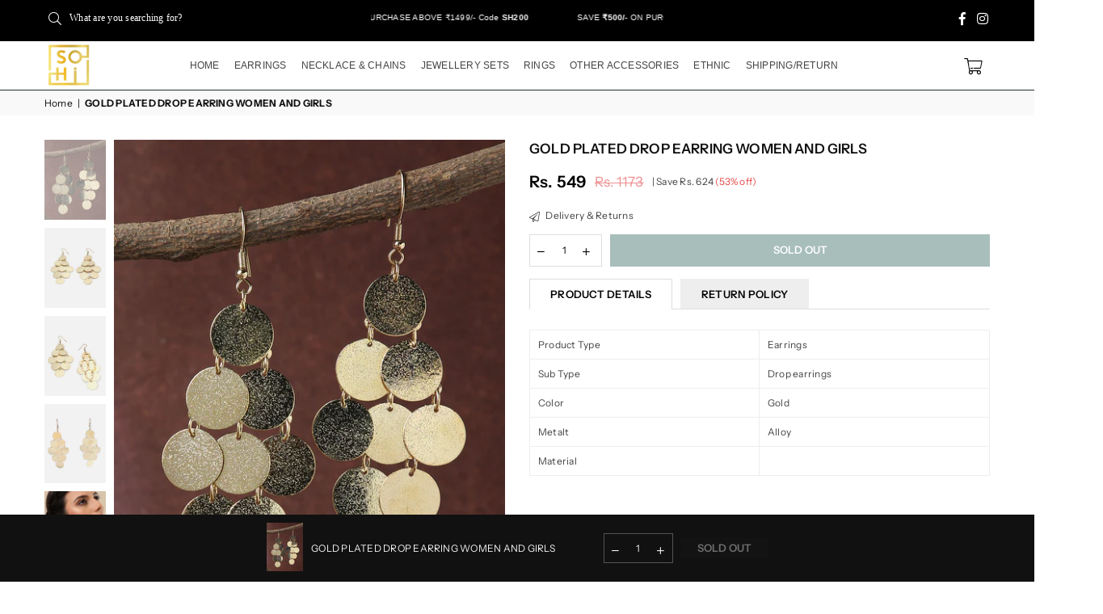

--- FILE ---
content_type: text/html; charset=utf-8
request_url: https://buysohi.com/products/aw22_sohear9887
body_size: 57200
content:
<!doctype html>
<html class="no-js" lang="en" ><head><!-- ! Yoast SEO -->

  <!-- Google Tag Manager -->
<script>(function(w,d,s,l,i){w[l]=w[l]||[];w[l].push({'gtm.start':
new Date().getTime(),event:'gtm.js'});var f=d.getElementsByTagName(s)[0],
j=d.createElement(s),dl=l!='dataLayer'?'&l='+l:'';j.async=true;j.src=
'https://www.googletagmanager.com/gtm.js?id='+i+dl;f.parentNode.insertBefore(j,f);
})(window,document,'script','dataLayer','GTM-5XJ2G9W');</script>
<!-- End Google Tag Manager -->

  <!-- Google tag (gtag.js) -->
<script async src="https://www.googletagmanager.com/gtag/js?id=AW-16459284539"></script>
<script>
  window.dataLayer = window.dataLayer || [];
  function gtag(){dataLayer.push(arguments);}
  gtag('js', new Date());

  gtag('config', 'AW-16459284539');
</script><meta charset="utf-8"><meta http-equiv="X-UA-Compatible" content="IE=edge,chrome=1"><meta name="viewport" content="width=device-width, initial-scale=1.0, maximum-scale=1.0, user-scalable=no"><meta name="theme-color" content="#000"><meta name="format-detection" content="telephone=no"><link rel="canonical" href="https://buysohi.com/products/aw22_sohear9887"><link rel="dns-prefetch" href="https://buysohi.com" crossorigin><link rel="dns-prefetch" href="https://dx-sohi.myshopify.com" crossorigin><link rel="dns-prefetch" href="https://cdn.shopify.com" crossorigin><link rel="dns-prefetch" href="https://fonts.shopifycdn.com" crossorigin><link rel="preconnect" href="https//fonts.shopifycdn.com" crossorigin><link rel="preconnect" href="https//cdn.shopify.com" crossorigin><link rel="preconnect" href="https//ajax.googleapis.com"><link rel="preload" as="style" href="//buysohi.com/cdn/shop/t/46/assets/theme.css?v=53845359133722087021759333523" /><link rel="shortcut icon" href="//buysohi.com/cdn/shop/files/BLNCE_daily_posts_1_256x256_314c115d-7bb5-48e3-b391-fbcba9306185_32x32.webp?v=1660725750" type="image/png"><link rel="apple-touch-icon-precomposed" type="image/png" sizes="152x152" href="//buysohi.com/cdn/shop/files/BLNCE_daily_posts_1_256x256_314c115d-7bb5-48e3-b391-fbcba9306185_152x.webp?v=1660725750"><title>SOHI Gold Plated Drop Earring Women and girls | Gold Plated Fashion Jewellery | Stylish, Fancy jewellery for women | drop earrings with leaf detailing | artificial earrings for women , dangle earrings</title><meta name="description" content="Earrings are a stylish accessory for women of all ages. Whether you&#39;re looking for a simple stud or a sophisticated drop earring, we have something for everyone. Our selection of earrings features both classic and contemporary designs in a variety of metals, including gold, silver, and rose gold. Earrings are a great finishing touch to any outfit, whether you&#39;re dressing up for a party or just want to add a little something extra to your everyday look. But with so many different types and styles of earrings out there, it can be tough to know where to start when looking for a new pair (or two!). We&#39;ve put together a list of our favorite earrings for women, whether you&#39;re looking for something understated or want to make a statement. From danglers and drops to studs and hoops, there&#39;s an earring style for everyone. And with so many different colors and materials to choose from, you&#39;re sure to find the perfect pair (or pairs!) to add to your jewelry collection. There are many different types of earrings for women, including studs, tops, hoops, and danglers. You can find earrings made of gold, silver, or other precious metals, as well as costume jewelry and fashion jewelry. Some earrings are designed for pierced ears, while others are clip-on earrings. Store your jewellery in an air-tight container or store it inside a zip lock pouch. We recommend that you wear your jewellery last and only after applying any makeup, perfumes or chemicals (all of these can bring down the quality of your finished product). Our jewelry are all export quality and anti-allergic. The high gold polish make our jewelry look classy. Copper alloy ensures that they stay durable and long-lasting. Our product is light weight to be worn every day as a fashion statement as it protects your skin as well as can be worn by people with sensitive skin. Our jewelry is designed using material made from top quality and it has been plated to maintain its shine over a long period of time. ??DANGLERS: These beautiful gold-plated Shiny earrings are perfect for any elegant occasion. They feature Class, Elegance, and Beauty that are sure to make you stand out from the crowd."><!-- /snippets/social-meta-tags.liquid --><meta name="keywords" content="buysohi, buysohi.com" /><meta name="author" content="AdornThemes"><meta property="og:site_name" content="buysohi"><meta property="og:url" content="https://buysohi.com/products/aw22_sohear9887"><meta property="og:title" content="GOLD PLATED DROP EARRING WOMEN AND GIRLS"><meta property="og:type" content="product"><meta property="og:description" content="Earrings are a stylish accessory for women of all ages. Whether you&#39;re looking for a simple stud or a sophisticated drop earring, we have something for everyone. Our selection of earrings features both classic and contemporary designs in a variety of metals, including gold, silver, and rose gold. Earrings are a great finishing touch to any outfit, whether you&#39;re dressing up for a party or just want to add a little something extra to your everyday look. But with so many different types and styles of earrings out there, it can be tough to know where to start when looking for a new pair (or two!). We&#39;ve put together a list of our favorite earrings for women, whether you&#39;re looking for something understated or want to make a statement. From danglers and drops to studs and hoops, there&#39;s an earring style for everyone. And with so many different colors and materials to choose from, you&#39;re sure to find the perfect pair (or pairs!) to add to your jewelry collection. There are many different types of earrings for women, including studs, tops, hoops, and danglers. You can find earrings made of gold, silver, or other precious metals, as well as costume jewelry and fashion jewelry. Some earrings are designed for pierced ears, while others are clip-on earrings. Store your jewellery in an air-tight container or store it inside a zip lock pouch. We recommend that you wear your jewellery last and only after applying any makeup, perfumes or chemicals (all of these can bring down the quality of your finished product). Our jewelry are all export quality and anti-allergic. The high gold polish make our jewelry look classy. Copper alloy ensures that they stay durable and long-lasting. Our product is light weight to be worn every day as a fashion statement as it protects your skin as well as can be worn by people with sensitive skin. Our jewelry is designed using material made from top quality and it has been plated to maintain its shine over a long period of time. ??DANGLERS: These beautiful gold-plated Shiny earrings are perfect for any elegant occasion. They feature Class, Elegance, and Beauty that are sure to make you stand out from the crowd."><meta property="og:price:amount" content="549"><meta property="og:price:currency" content="INR"><meta property="og:image" content="http://buysohi.com/cdn/shop/products/AW22_SOHEAR9887_1_34472071-00ed-4df0-8fba-7eed9cf859dc_1200x1200.jpg?v=1665920794"><meta property="og:image" content="http://buysohi.com/cdn/shop/products/AW22_SOHEAR9887_2_a3c256d7-ad79-4f2c-95cf-d621886c2d68_1200x1200.jpg?v=1665920794"><meta property="og:image" content="http://buysohi.com/cdn/shop/products/AW22_SOHEAR9887_3_028c1513-6274-4b69-9438-9f1ba4aa57f8_1200x1200.jpg?v=1665920794"><meta property="og:image:secure_url" content="https://buysohi.com/cdn/shop/products/AW22_SOHEAR9887_1_34472071-00ed-4df0-8fba-7eed9cf859dc_1200x1200.jpg?v=1665920794"><meta property="og:image:secure_url" content="https://buysohi.com/cdn/shop/products/AW22_SOHEAR9887_2_a3c256d7-ad79-4f2c-95cf-d621886c2d68_1200x1200.jpg?v=1665920794"><meta property="og:image:secure_url" content="https://buysohi.com/cdn/shop/products/AW22_SOHEAR9887_3_028c1513-6274-4b69-9438-9f1ba4aa57f8_1200x1200.jpg?v=1665920794"><meta name="twitter:card" content="summary_large_image"><meta name="twitter:title" content="GOLD PLATED DROP EARRING WOMEN AND GIRLS"><meta name="twitter:description" content="Earrings are a stylish accessory for women of all ages. Whether you&#39;re looking for a simple stud or a sophisticated drop earring, we have something for everyone. Our selection of earrings features both classic and contemporary designs in a variety of metals, including gold, silver, and rose gold. Earrings are a great finishing touch to any outfit, whether you&#39;re dressing up for a party or just want to add a little something extra to your everyday look. But with so many different types and styles of earrings out there, it can be tough to know where to start when looking for a new pair (or two!). We&#39;ve put together a list of our favorite earrings for women, whether you&#39;re looking for something understated or want to make a statement. From danglers and drops to studs and hoops, there&#39;s an earring style for everyone. And with so many different colors and materials to choose from, you&#39;re sure to find the perfect pair (or pairs!) to add to your jewelry collection. There are many different types of earrings for women, including studs, tops, hoops, and danglers. You can find earrings made of gold, silver, or other precious metals, as well as costume jewelry and fashion jewelry. Some earrings are designed for pierced ears, while others are clip-on earrings. Store your jewellery in an air-tight container or store it inside a zip lock pouch. We recommend that you wear your jewellery last and only after applying any makeup, perfumes or chemicals (all of these can bring down the quality of your finished product). Our jewelry are all export quality and anti-allergic. The high gold polish make our jewelry look classy. Copper alloy ensures that they stay durable and long-lasting. Our product is light weight to be worn every day as a fashion statement as it protects your skin as well as can be worn by people with sensitive skin. Our jewelry is designed using material made from top quality and it has been plated to maintain its shine over a long period of time. ??DANGLERS: These beautiful gold-plated Shiny earrings are perfect for any elegant occasion. They feature Class, Elegance, and Beauty that are sure to make you stand out from the crowd.">
<link rel="preload" as="font" href="//buysohi.com/cdn/fonts/instrument_sans/instrumentsans_n4.db86542ae5e1596dbdb28c279ae6c2086c4c5bfa.woff2" type="font/woff2" crossorigin><link rel="preload" as="font" href="//buysohi.com/cdn/fonts/instrument_sans/instrumentsans_n7.e4ad9032e203f9a0977786c356573ced65a7419a.woff2" type="font/woff2" crossorigin><link rel="preload" as="font" href="//buysohi.com/cdn/shop/t/46/assets/adorn-icons.woff2?v=167339017966625775301730187328" type="font/woff2" crossorigin><style type="text/css">:root{--ft1:"Instrument Sans",sans-serif;--ft2:"Instrument Sans",sans-serif;--ft3:"Instrument Sans",sans-serif;--site_gutter:15px;--grid_gutter:30px;--grid_gutter_sm:15px; --input_height:38px;--input_height_sm:32px;--error:#d20000}*,::after,::before{box-sizing:border-box}article,aside,details,figcaption,figure,footer,header,hgroup,main,menu,nav,section,summary{display:block}body,button,input,select,textarea{font-family:-apple-system,BlinkMacSystemFont,"Segoe UI","Roboto","Oxygen","Ubuntu","Cantarell","Helvetica Neue",sans-serif;-webkit-font-smoothing:antialiased;-webkit-text-size-adjust:100%}a{background-color:transparent}a,a:after,a:before{transition:all .3s ease-in-out}b,strong{font-weight:700;}em{font-style:italic}small{font-size:80%}sub,sup{font-size:75%;line-height:0;position:relative;vertical-align:baseline}sup{top:-.5em}sub{bottom:-.25em}img{max-width:100%;border:0}button,input,optgroup,select,textarea{color:inherit;font:inherit;margin:0;outline:0}button[disabled],input[disabled]{cursor:default}.mb0{margin-bottom:0!important}.mb10{margin-bottom:10px!important}.mb20{margin-bottom:20px!important}[type=button]::-moz-focus-inner,[type=reset]::-moz-focus-inner,[type=submit]::-moz-focus-inner,button::-moz-focus-inner{border-style:none;padding:0}[type=button]:-moz-focusring,[type=reset]:-moz-focusring,[type=submit]:-moz-focusring,button:-moz-focusring{outline:1px dotted ButtonText}input[type=email],input[type=number],input[type=password],input[type=search]{-webkit-appearance:none;-moz-appearance:none}table{width:100%;border-collapse:collapse;border-spacing:0}td,th{padding:0}textarea{overflow:auto;-webkit-appearance:none;-moz-appearance:none}[tabindex='-1']:focus{outline:0}a,img{outline:0!important;border:0}[role=button],a,button,input,label,select,textarea{touch-action:manipulation}.fl,.flex{display:flex}.fl1,.flex-item{flex:1}.clearfix::after{content:'';display:table;clear:both}.clear{clear:both}.icon__fallback-text,.visually-hidden{position:absolute!important;overflow:hidden;clip:rect(0 0 0 0);height:1px;width:1px;margin:-1px;padding:0;border:0}.visibility-hidden{visibility:hidden}.js-focus-hidden:focus{outline:0}.no-js:not(html),.no-js .js{display:none}.no-js .no-js:not(html){display:block}.skip-link:focus{clip:auto;width:auto;height:auto;margin:0;color:#111;background-color:#fff;padding:10px;opacity:1;z-index:10000;transition:none}blockquote{background:#f8f8f8;font-weight:600;font-size:15px;font-style:normal;text-align:center;padding:0 30px;margin:0}.rte blockquote{padding:25px;margin-bottom:20px}blockquote p+cite{margin-top:7.5px}blockquote cite{display:block;font-size:13px;font-style:inherit}code,pre{font-family:Consolas,monospace;font-size:1em}pre{overflow:auto}.rte:last-child{margin-bottom:0}.rte .h1,.rte .h2,.rte .h3,.rte .h4,.rte .h5,.rte .h6,.rte h1,.rte h2,.rte h3,.rte h4,.rte h5,.rte h6{margin-top:15px;margin-bottom:7.5px}.rte .h1:first-child,.rte .h2:first-child,.rte .h3:first-child,.rte .h4:first-child,.rte .h5:first-child,.rte .h6:first-child,.rte h1:first-child,.rte h2:first-child,.rte h3:first-child,.rte h4:first-child,.rte h5:first-child,.rte h6:first-child{margin-top:0}.rte li{margin-bottom:4px;list-style:inherit}.rte li:last-child{margin-bottom:0}.rte-setting{margin-bottom:11.11111px}.rte-setting:last-child{margin-bottom:0}p:last-child{margin-bottom:0}li{list-style:none}.fine-print{font-size:1.07692em;font-style:italic;margin:20px 0}.txt--minor{font-size:80%}.txt--emphasis{font-style:italic}.icon{display:inline-block;width:20px;height:20px;vertical-align:middle;fill:currentColor}.no-svg .icon{display:none}svg.icon:not(.icon--full-color) circle,svg.icon:not(.icon--full-color) ellipse,svg.icon:not(.icon--full-color) g,svg.icon:not(.icon--full-color) line,svg.icon:not(.icon--full-color) path,svg.icon:not(.icon--full-color) polygon,svg.icon:not(.icon--full-color) polyline,svg.icon:not(.icon--full-color) rect,symbol.icon:not(.icon--full-color) circle,symbol.icon:not(.icon--full-color) ellipse,symbol.icon:not(.icon--full-color) g,symbol.icon:not(.icon--full-color) line,symbol.icon:not(.icon--full-color) path,symbol.icon:not(.icon--full-color) polygon,symbol.icon:not(.icon--full-color) polyline,symbol.icon:not(.icon--full-color) rect{fill:inherit;stroke:inherit}.no-svg .icon__fallback-text{position:static!important;overflow:inherit;clip:none;height:auto;width:auto;margin:0}ol,ul{margin:0;padding:0}ol{list-style:decimal}.list--inline{padding:0;margin:0}.list--inline li{display:inline-block;margin-bottom:0;vertical-align:middle}.rte img{height:auto}.rte table{table-layout:fixed}.rte ol,.rte ul{margin:20px 0 30px 30px}.rte ol.list--inline,.rte ul.list--inline{margin-left:0}.rte ul{list-style:disc outside}.rte ul ul{list-style:circle outside}.rte ul ul ul{list-style:square outside}.rte a:not(.btn){padding-bottom:1px}.text-center .rte ol,.text-center .rte ul,.text-center.rte ol,.text-center.rte ul{margin-left:0;list-style-position:inside}.rte__table-wrapper{max-width:100%;overflow:auto;-webkit-overflow-scrolling:touch}svg:not(:root){overflow:hidden}.video-wrapper{position:relative;overflow:hidden;max-width:100%;padding-bottom:56.25%;height:0;height:auto}.video-wrapper iframe{position:absolute;top:0;left:0;width:100%;height:100%}form{margin:0}legend{border:0;padding:0}button{cursor:pointer}input[type=submit]{cursor:pointer}input[type=text]{-webkit-appearance:none;-moz-appearance:none}[type=checkbox]+label,[type=radio]+label{display:inline-block;margin-bottom:0}label[for]{cursor:pointer}textarea{min-height:100px}input[type=checkbox],input[type=radio]{margin:0 5px 0 0;vertical-align:middle}select::-ms-expand{display:none}.label--hidden{position:absolute;height:0;width:0;margin-bottom:0;overflow:hidden;clip:rect(1px,1px,1px,1px)}.form-vertical input,.form-vertical select,.form-vertical textarea{display:block;width:100%}.form-vertical [type=checkbox],.form-vertical [type=radio]{display:inline-block;width:auto;margin-right:5px}.form-vertical .btn,.form-vertical [type=submit]{display:inline-block;width:auto}.grid--table{display:table;table-layout:fixed;width:100%}.grid--table>.grid__item{float:none;display:table-cell;vertical-align:middle}.is-transitioning{display:block!important;visibility:visible!important}.mr0{margin:0 !important;}.pd0{ padding:0 !important;}.db{display:block}.dbi{display:inline-block}.dn {display:none}.pa {position:absolute}.pr {position:relative}.fw-300{font-weight:300}.fw-400{font-weight:400}.fw-500{font-weight:500}.fw-600{font-weight:600}b,strong,.fw-700{font-weight:700}em, .em{font-style:italic}.tt-u{text-transform:uppercase}.tt-l{text-transform:lowercase}.tt-c{text-transform:capitalize}.tt-n{text-transform:none}.list-bullet,.list-arrow,.list-square,.order-list{padding:0 0 15px 15px;}.list-bullet li {list-style:disc; padding:4px 0; }.list-bullet ul, .list-circle ul, .list-arrow ul, .order-list li {padding-left:15px;}.list-square li {list-style:square; padding:4px 0; } .list-arrow li {list-style:disclosure-closed; padding:4px 0; }.order-list li {list-style:decimal; padding:4px 0; }.tdn {text-decoration:none!important}.tdu {text-decoration:underline}.grid-sizer{width:25%; position:absolute}.w_auto {width:auto!important}.h_auto{height:auto}.w_100{width:100%!important}.h_100{height:100%!important}.pd10 {padding:10px;}.f-row{flex-direction:row}.f-col{flex-direction:column}.f-wrap{flex-wrap:wrap}.f-nowrap{flex-wrap:nowrap}.f-jcs{justify-content:flex-start}.f-jce{justify-content:flex-end}.f-jcc{justify-content:center}.f-jcsb{justify-content:space-between}.f-jcsa{justify-content:space-around}.f-jcse{justify-content:space-evenly}.f-ais{align-items:flex-start}.f-aie{align-items:flex-end}.f-aic{align-items:center}.f-aib{align-items:baseline}.f-aist{align-items:stretch}.f-acs{align-content:flex-start}.f-ace{align-content:flex-end}.f-acc{align-content:center}.f-acsb{align-content:space-between}.f-acsa{align-content:space-around}.f-acst{align-content:stretch}.f-asa{align-self:auto}.f-ass{align-self:flex-start}.f-ase{align-self:flex-end}.f-asc{align-self:center}.f-asb{align-self:baseline}.f-asst{align-self:stretch}.order0{order:0}.order1{order:1}.order2{order:2}.order3{order:3}.tl{text-align:left!important}.tc{text-align:center!important}.tr{text-align:right!important}@media (min-width:768px){.tl-md{text-align:left!important}.tc-md{text-align:center!important}.tr-md{text-align:right!important}.f-row-md{flex-direction:row}.f-col-md{flex-direction:column}.f-wrap-md{flex-wrap:wrap}.f-nowrap-md{flex-wrap:nowrap}.f-jcs-md{justify-content:flex-start}.f-jce-md{justify-content:flex-end}.f-jcc-md{justify-content:center}.f-jcsb-md{justify-content:space-between}.f-jcsa-md{justify-content:space-around}.f-jcse-md{justify-content:space-evenly}.f-ais-md{align-items:flex-start}.f-aie-md{align-items:flex-end}.f-aic-md{align-items:center}.f-aib-md{align-items:baseline}.f-aist-md{align-items:stretch}.f-acs-md{align-content:flex-start}.f-ace-md{align-content:flex-end}.f-acc-md{align-content:center}.f-acsb-md{align-content:space-between}.f-acsa-md{align-content:space-around}.f-acst-md{align-content:stretch}.f-asa-md{align-self:auto}.f-ass-md{align-self:flex-start}.f-ase-md{align-self:flex-end}.f-asc-md{align-self:center}.f-asb-md{align-self:baseline}.f-asst-md{align-self:stretch}}@media (min-width:1025px){.f-row-lg{flex-direction:row}.f-col-lg{flex-direction:column}.f-wrap-lg{flex-wrap:wrap}.f-nowrap-lg{flex-wrap:nowrap}.tl-lg {text-align:left!important}.tc-lg {text-align:center!important}.tr-lg {text-align:right!important}}@media (min-width:1280px){.f-wrap-xl{flex-wrap:wrap}.f-col-xl{flex-direction:column}.tl-xl {text-align:left!important}.tc-xl {text-align:center!important}.tr-xl {text-align:right!important}}.grid{list-style:none;margin:0 -15px;padding:0}.grid:after{content:'';display:table;clear:both}.grid__item{float:left;padding-left:15px;padding-right:15px;width:100%}@media only screen and (max-width:1024px){.grid{margin:0 -7.5px}.grid__item{padding-left:7.5px;padding-right:7.5px}}.grid__item[class*="--push"]{position:relative}.grid--rev{direction:rtl;text-align:left}.grid--rev>.grid__item{direction:ltr;text-align:left;float:right}.col-1,.one-whole{width:100%}.col-2,.five-tenths,.four-eighths,.one-half,.three-sixths,.two-quarters,.wd-50{width:50%}.col-3,.one-third,.two-sixths{width:33.33333%}.four-sixths,.two-thirds{width:66.66667%}.col-4,.one-quarter,.two-eighths{width:25%}.six-eighths,.three-quarters{width:75%}.col-5,.one-fifth,.two-tenths{width:20%}.four-tenths,.two-fifths,.wd-40{width:40%}.six-tenths,.three-fifths,.wd-60{width:60%}.eight-tenths,.four-fifths,.wd-80{width:80%}.one-sixth{width:16.66667%}.five-sixths{width:83.33333%}.one-seventh{width:14.28571%}.one-eighth{width:12.5%}.three-eighths{width:37.5%}.five-eighths{width:62.5%}.seven-eighths{width:87.5%}.one-nineth{width:11.11111%}.one-tenth{width:10%}.three-tenths,.wd-30{width:30%}.seven-tenths,.wd-70{width:70%}.nine-tenths,.wd-90{width:90%}.show{display:block!important}.hide{display:none!important}.text-left{text-align:left!important}.text-right{text-align:right!important}.text-center{text-align:center!important}@media only screen and (min-width:767px){.medium-up--one-whole{width:100%}.medium-up--five-tenths,.medium-up--four-eighths,.medium-up--one-half,.medium-up--three-sixths,.medium-up--two-quarters{width:50%}.medium-up--one-third,.medium-up--two-sixths{width:33.33333%}.medium-up--four-sixths,.medium-up--two-thirds{width:66.66667%}.medium-up--one-quarter,.medium-up--two-eighths{width:25%}.medium-up--six-eighths,.medium-up--three-quarters{width:75%}.medium-up--one-fifth,.medium-up--two-tenths{width:20%}.medium-up--four-tenths,.medium-up--two-fifths{width:40%}.medium-up--six-tenths,.medium-up--three-fifths{width:60%}.medium-up--eight-tenths,.medium-up--four-fifths{width:80%}.medium-up--one-sixth{width:16.66667%}.medium-up--five-sixths{width:83.33333%}.medium-up--one-seventh{width:14.28571%}.medium-up--one-eighth{width:12.5%}.medium-up--three-eighths{width:37.5%}.medium-up--five-eighths{width:62.5%}.medium-up--seven-eighths{width:87.5%}.medium-up--one-nineth{width:11.11111%}.medium-up--one-tenth{width:10%}.medium-up--three-tenths{width:30%}.medium-up--seven-tenths{width:70%}.medium-up--nine-tenths{width:90%}.grid--uniform .medium-up--five-tenths:nth-child(2n+1),.grid--uniform .medium-up--four-eighths:nth-child(2n+1),.grid--uniform .medium-up--one-eighth:nth-child(8n+1),.grid--uniform .medium-up--one-fifth:nth-child(5n+1),.grid--uniform .medium-up--one-half:nth-child(2n+1),.grid--uniform .medium-up--one-quarter:nth-child(4n+1),.grid--uniform .medium-up--one-seventh:nth-child(7n+1),.grid--uniform .medium-up--one-sixth:nth-child(6n+1),.grid--uniform .medium-up--one-third:nth-child(3n+1),.grid--uniform .medium-up--three-sixths:nth-child(2n+1),.grid--uniform .medium-up--two-eighths:nth-child(4n+1),.grid--uniform .medium-up--two-sixths:nth-child(3n+1){clear:both}.medium-up--show{display:block!important}.medium-up--hide{display:none!important}.medium-up--text-left{text-align:left!important}.medium-up--text-right{text-align:right!important}.medium-up--text-center{text-align:center!important}}@media only screen and (min-width:1025px){.large-up--one-whole{width:100%}.large-up--five-tenths,.large-up--four-eighths,.large-up--one-half,.large-up--three-sixths,.large-up--two-quarters{width:50%}.large-up--one-third,.large-up--two-sixths{width:33.33333%}.large-up--four-sixths,.large-up--two-thirds{width:66.66667%}.large-up--one-quarter,.large-up--two-eighths{width:25%}.large-up--six-eighths,.large-up--three-quarters{width:75%}.large-up--one-fifth,.large-up--two-tenths{width:20%}.large-up--four-tenths,.large-up--two-fifths{width:40%}.large-up--six-tenths,.large-up--three-fifths{width:60%}.large-up--eight-tenths,.large-up--four-fifths{width:80%}.large-up--one-sixth{width:16.66667%}.large-up--five-sixths{width:83.33333%}.large-up--one-seventh{width:14.28571%}.large-up--one-eighth{width:12.5%}.large-up--three-eighths{width:37.5%}.large-up--five-eighths{width:62.5%}.large-up--seven-eighths{width:87.5%}.large-up--one-nineth{width:11.11111%}.large-up--one-tenth{width:10%}.large-up--three-tenths{width:30%}.large-up--seven-tenths{width:70%}.large-up--nine-tenths{width:90%}.grid--uniform .large-up--five-tenths:nth-child(2n+1),.grid--uniform .large-up--four-eighths:nth-child(2n+1),.grid--uniform .large-up--one-eighth:nth-child(8n+1),.grid--uniform .large-up--one-fifth:nth-child(5n+1),.grid--uniform .large-up--one-half:nth-child(2n+1),.grid--uniform .large-up--one-quarter:nth-child(4n+1),.grid--uniform .large-up--one-seventh:nth-child(7n+1),.grid--uniform .large-up--one-sixth:nth-child(6n+1),.grid--uniform .large-up--one-third:nth-child(3n+1),.grid--uniform .large-up--three-sixths:nth-child(2n+1),.grid--uniform .large-up--two-eighths:nth-child(4n+1),.grid--uniform .large-up--two-sixths:nth-child(3n+1){clear:both}.large-up--show{display:block!important}.large-up--hide{display:none!important}.large-up--text-left{text-align:left!important}.large-up--text-right{text-align:right!important}.large-up--text-center{text-align:center!important}}@media only screen and (min-width:1280px){.widescreen--one-whole{width:100%}.widescreen--five-tenths,.widescreen--four-eighths,.widescreen--one-half,.widescreen--three-sixths,.widescreen--two-quarters{width:50%}.widescreen--one-third,.widescreen--two-sixths{width:33.33333%}.widescreen--four-sixths,.widescreen--two-thirds{width:66.66667%}.widescreen--one-quarter,.widescreen--two-eighths{width:25%}.widescreen--six-eighths,.widescreen--three-quarters{width:75%}.widescreen--one-fifth,.widescreen--two-tenths{width:20%}.widescreen--four-tenths,.widescreen--two-fifths{width:40%}.widescreen--six-tenths,.widescreen--three-fifths{width:60%}.widescreen--eight-tenths,.widescreen--four-fifths{width:80%}.widescreen--one-sixth{width:16.66667%}.widescreen--five-sixths{width:83.33333%}.widescreen--one-seventh{width:14.28571%}.widescreen--one-eighth{width:12.5%}.widescreen--three-eighths{width:37.5%}.widescreen--five-eighths{width:62.5%}.widescreen--seven-eighths{width:87.5%}.widescreen--one-nineth{width:11.11111%}.widescreen--one-tenth{width:10%}.widescreen--three-tenths{width:30%}.widescreen--seven-tenths{width:70%}.widescreen--nine-tenths{width:90%}.grid--uniform .widescreen--five-tenths:nth-child(2n+1),.grid--uniform .widescreen--four-eighths:nth-child(2n+1),.grid--uniform .widescreen--one-eighth:nth-child(8n+1),.grid--uniform .widescreen--one-fifth:nth-child(5n+1),.grid--uniform .widescreen--one-half:nth-child(2n+1),.grid--uniform .widescreen--one-quarter:nth-child(4n+1),.grid--uniform .widescreen--one-seventh:nth-child(7n+1),.grid--uniform .widescreen--one-sixth:nth-child(6n+1),.grid--uniform .widescreen--one-third:nth-child(3n+1),.grid--uniform .widescreen--three-sixths:nth-child(2n+1),.grid--uniform .widescreen--two-eighths:nth-child(4n+1),.grid--uniform .widescreen--two-sixths:nth-child(3n+1){clear:both}.widescreen--show{display:block!important}.widescreen--hide{display:none!important}.widescreen--text-left{text-align:left!important}.widescreen--text-right{text-align:right!important}.widescreen--text-center{text-align:center!important}}@media only screen and (min-width:1025px) and (max-width:1279px){.large--one-whole{width:100%}.large--five-tenths,.large--four-eighths,.large--one-half,.large--three-sixths,.large--two-quarters{width:50%}.large--one-third,.large--two-sixths{width:33.33333%}.large--four-sixths,.large--two-thirds{width:66.66667%}.large--one-quarter,.large--two-eighths{width:25%}.large--six-eighths,.large--three-quarters{width:75%}.large--one-fifth,.large--two-tenths{width:20%}.large--four-tenths,.large--two-fifths{width:40%}.large--six-tenths,.large--three-fifths{width:60%}.large--eight-tenths,.large--four-fifths{width:80%}.large--one-sixth{width:16.66667%}.large--five-sixths{width:83.33333%}.large--one-seventh{width:14.28571%}.large--one-eighth{width:12.5%}.large--three-eighths{width:37.5%}.large--five-eighths{width:62.5%}.large--seven-eighths{width:87.5%}.large--one-nineth{width:11.11111%}.large--one-tenth{width:10%}.large--three-tenths{width:30%}.large--seven-tenths{width:70%}.large--nine-tenths{width:90%}.grid--uniform .large--five-tenths:nth-child(2n+1),.grid--uniform .large--four-eighths:nth-child(2n+1),.grid--uniform .large--one-eighth:nth-child(8n+1),.grid--uniform .large--one-fifth:nth-child(5n+1),.grid--uniform .large--one-half:nth-child(2n+1),.grid--uniform .large--one-quarter:nth-child(4n+1),.grid--uniform .large--one-seventh:nth-child(7n+1),.grid--uniform .large--one-sixth:nth-child(6n+1),.grid--uniform .large--one-third:nth-child(3n+1),.grid--uniform .large--three-sixths:nth-child(2n+1),.grid--uniform .large--two-eighths:nth-child(4n+1),.grid--uniform .large--two-sixths:nth-child(3n+1){clear:both}.large--show{display:block!important}.large--hide{display:none!important}.large--text-left{text-align:left!important}.large--text-right{text-align:right!important}.large--text-center{text-align:center!important}}@media only screen and (min-width:767px) and (max-width:1024px){.medium--one-whole{width:100%}.medium--five-tenths,.medium--four-eighths,.medium--one-half,.medium--three-sixths,.medium--two-quarters{width:50%}.medium--one-third,.medium--two-sixths{width:33.33333%}.medium--four-sixths,.medium--two-thirds{width:66.66667%}.medium--one-quarter,.medium--two-eighths{width:25%}.medium--six-eighths,.medium--three-quarters{width:75%}.medium--one-fifth,.medium--two-tenths{width:20%}.medium--four-tenths,.medium--two-fifths{width:40%}.medium--six-tenths,.medium--three-fifths{width:60%}.medium--eight-tenths,.medium--four-fifths{width:80%}.medium--one-sixth{width:16.66667%}.medium--five-sixths{width:83.33333%}.medium--one-seventh{width:14.28571%}.medium--one-eighth{width:12.5%}.medium--three-eighths{width:37.5%}.medium--five-eighths{width:62.5%}.medium--seven-eighths{width:87.5%}.medium--one-nineth{width:11.11111%}.medium--one-tenth{width:10%}.medium--three-tenths{width:30%}.medium--seven-tenths{width:70%}.medium--nine-tenths{width:90%}.grid--uniform .medium--five-tenths:nth-child(2n+1),.grid--uniform .medium--four-eighths:nth-child(2n+1),.grid--uniform .medium--one-eighth:nth-child(8n+1),.grid--uniform .medium--one-fifth:nth-child(5n+1),.grid--uniform .medium--one-half:nth-child(2n+1),.grid--uniform .medium--one-quarter:nth-child(4n+1),.grid--uniform .medium--one-seventh:nth-child(7n+1),.grid--uniform .medium--one-sixth:nth-child(6n+1),.grid--uniform .medium--one-third:nth-child(3n+1),.grid--uniform .medium--three-sixths:nth-child(2n+1),.grid--uniform .medium--two-eighths:nth-child(4n+1),.grid--uniform .medium--two-sixths:nth-child(3n+1){clear:both}.medium--show{display:block!important}.medium--hide{display:none!important}.medium--text-left{text-align:left!important}.medium--text-right{text-align:right!important}.medium--text-center{text-align:center!important}}@media only screen and (max-width:766px){.grid{margin:0 -5px}.grid__item{padding-left:5px;padding-right:5px}.small--one-whole{width:100%}.small--five-tenths,.small--four-eighths,.small--one-half,.small--three-sixths,.small--two-quarters{width:50%}.small--one-third,.small--two-sixths{width:33.33333%}.small--four-sixths,.small--two-thirds{width:66.66667%}.small--one-quarter,.small--two-eighths{width:25%}.small--six-eighths,.small--three-quarters{width:75%}.small--one-fifth,.small--two-tenths{width:20%}.small--four-tenths,.small--two-fifths{width:40%}.small--six-tenths,.small--three-fifths{width:60%}.small--eight-tenths,.small--four-fifths{width:80%}.small--one-sixth{width:16.66667%}.small--five-sixths{width:83.33333%}.small--one-seventh{width:14.28571%}.small--one-eighth{width:12.5%}.small--three-eighths{width:37.5%}.small--five-eighths{width:62.5%}.small--seven-eighths{width:87.5%}.small--one-nineth{width:11.11111%}.small--one-tenth{width:10%}.small--three-tenths{width:30%}.small--seven-tenths{width:70%}.small--nine-tenths{width:90%}.grid--uniform .small--five-tenths:nth-child(2n+1),.grid--uniform .small--four-eighths:nth-child(2n+1),.grid--uniform .small--one-eighth:nth-child(8n+1),.grid--uniform .small--one-half:nth-child(2n+1),.grid--uniform .small--one-quarter:nth-child(4n+1),.grid--uniform .small--one-seventh:nth-child(7n+1),.grid--uniform .small--one-sixth:nth-child(6n+1),.grid--uniform .small--one-third:nth-child(3n+1),.grid--uniform .small--three-sixths:nth-child(2n+1),.grid--uniform .small--two-eighths:nth-child(4n+1),.grid--uniform .small--two-sixths:nth-child(3n+1),.grid--uniform.small--one-fifth:nth-child(5n+1){clear:both}.small--show{display:block!important}.small--hide{display:none!important}.small--text-left{text-align:left!important}.small--text-right{text-align:right!important}.small--text-center{text-align:center!important}}@font-face{font-family:Adorn-Icons;src:url("//buysohi.com/cdn/shop/t/46/assets/adorn-icons.woff2?v=167339017966625775301730187328") format('woff2'),url("//buysohi.com/cdn/shop/t/46/assets/adorn-icons.woff?v=177162561609770262791730187328") format('woff');font-weight:400;font-style:normal;font-display:swap}.ad{font:normal normal normal 16px/1 adorn-icons;speak:none;text-transform:none;display:inline-block;vertical-align:middle;text-rendering:auto;-webkit-font-smoothing:antialiased;-moz-osx-font-smoothing:grayscale}@font-face {font-family: "Instrument Sans";font-weight: 400;font-style: normal;font-display: swap;src: url("//buysohi.com/cdn/fonts/instrument_sans/instrumentsans_n4.db86542ae5e1596dbdb28c279ae6c2086c4c5bfa.woff2") format("woff2"), url("//buysohi.com/cdn/fonts/instrument_sans/instrumentsans_n4.510f1b081e58d08c30978f465518799851ef6d8b.woff") format("woff");}@font-face {font-family: "Instrument Sans";font-weight: 500;font-style: normal;font-display: swap;src: url("//buysohi.com/cdn/fonts/instrument_sans/instrumentsans_n5.1ce463e1cc056566f977610764d93d4704464858.woff2") format("woff2"), url("//buysohi.com/cdn/fonts/instrument_sans/instrumentsans_n5.9079eb7bba230c9d8d8d3a7d101aa9d9f40b6d14.woff") format("woff");}@font-face {font-family: "Instrument Sans";font-weight: 600;font-style: normal;font-display: swap;src: url("//buysohi.com/cdn/fonts/instrument_sans/instrumentsans_n6.27dc66245013a6f7f317d383a3cc9a0c347fb42d.woff2") format("woff2"), url("//buysohi.com/cdn/fonts/instrument_sans/instrumentsans_n6.1a71efbeeb140ec495af80aad612ad55e19e6d0e.woff") format("woff");}@font-face {font-family: "Instrument Sans";font-weight: 700;font-style: normal;font-display: swap;src: url("//buysohi.com/cdn/fonts/instrument_sans/instrumentsans_n7.e4ad9032e203f9a0977786c356573ced65a7419a.woff2") format("woff2"), url("//buysohi.com/cdn/fonts/instrument_sans/instrumentsans_n7.b9e40f166fb7639074ba34738101a9d2990bb41a.woff") format("woff");}</style>  <link rel="stylesheet" href="//buysohi.com/cdn/shop/t/46/assets/theme.css?v=53845359133722087021759333523" type="text/css" media="all">      <link rel="stylesheet" href="//buysohi.com/cdn/shop/t/46/assets/custom.css?v=29248491801255442931730187328" type="text/css" media="all">  <link rel="preload" href="//buysohi.com/cdn/shop/t/46/assets/jquery.min.js?v=11054033913403182911730187328" as="script">  <link rel="preload" href="//buysohi.com/cdn/shop/t/46/assets/vendor.min.js?v=2566630307447939761730187328" as="script">  <script src="//buysohi.com/cdn/shop/t/46/assets/jquery.min.js?v=11054033913403182911730187328"defer="defer"></script><script>var theme = {strings:{addToCart:"Add to cart",soldOut:"Sold out",unavailable:"Unavailable",showMore:"Show More",showLess:"Show Less"},mlcurrency:false,moneyFormat:"Rs. {{amount_no_decimals}}",currencyFormat:"money_with_currency_format",shopCurrency:"INR",autoCurrencies:true,money_currency_format:"Rs. {{amount_no_decimals}}",money_format:"Rs. {{amount_no_decimals}}",ajax_cart:true,fixedHeader:true,animation:false,animationMobile:true,searchresult:"See all results",wlAvailable:"Available in Wishlist",rtl:false,days:"Days",hours:"Hrs",minuts:"Min",seconds:"Sec",};document.documentElement.className = document.documentElement.className.replace('no-js', 'js');var Metatheme = null,thm = 'Avone', shpeml = 'Support@campussutra.com', dmn = window.location.hostname;        window.lazySizesConfig = window.lazySizesConfig || {};window.lazySizesConfig.loadMode = 1;window.lazySizesConfig.expand = 10;window.lazySizesConfig.expFactor = 1.5;      window.lazySizesConfig.loadHidden = false;</script><script src="//buysohi.com/cdn/shop/t/46/assets/vendor.min.js?v=2566630307447939761730187328" defer="defer"></script>
   <script>window.performance && window.performance.mark && window.performance.mark('shopify.content_for_header.start');</script><meta name="facebook-domain-verification" content="7b8ezqofyhwj9f5sjy4gclca660o3v">
<meta name="facebook-domain-verification" content="kctuiwf39buhludx4upi187p0l5spk">
<meta name="facebook-domain-verification" content="neciiohkzyvyjks729cxw8rqj95fkj">
<meta name="google-site-verification" content="-bySYxReSvHrLU_ijjW8S16oKNm88de75xqo8axYeJ8">
<meta id="shopify-digital-wallet" name="shopify-digital-wallet" content="/62602182872/digital_wallets/dialog">
<link rel="alternate" type="application/json+oembed" href="https://buysohi.com/products/aw22_sohear9887.oembed">
<script async="async" data-src="/checkouts/internal/preloads.js?locale=en-IN"></script>
<script id="shopify-features" type="application/json">{"accessToken":"c9ad71eab666bb606259d0f328076d2a","betas":["rich-media-storefront-analytics"],"domain":"buysohi.com","predictiveSearch":true,"shopId":62602182872,"locale":"en"}</script>
<script>var Shopify = Shopify || {};
Shopify.shop = "dx-sohi.myshopify.com";
Shopify.locale = "en";
Shopify.currency = {"active":"INR","rate":"1.0"};
Shopify.country = "IN";
Shopify.theme = {"name":"Category Sorting - 29th Oct","id":145094181080,"schema_name":"Avone OS 2.0","schema_version":"4.5","theme_store_id":null,"role":"main"};
Shopify.theme.handle = "null";
Shopify.theme.style = {"id":null,"handle":null};
Shopify.cdnHost = "buysohi.com/cdn";
Shopify.routes = Shopify.routes || {};
Shopify.routes.root = "/";</script>
<script type="module">!function(o){(o.Shopify=o.Shopify||{}).modules=!0}(window);</script>
<script>!function(o){function n(){var o=[];function n(){o.push(Array.prototype.slice.apply(arguments))}return n.q=o,n}var t=o.Shopify=o.Shopify||{};t.loadFeatures=n(),t.autoloadFeatures=n()}(window);</script>
<script id="shop-js-analytics" type="application/json">{"pageType":"product"}</script>
<script defer="defer" async type="module" data-src="//buysohi.com/cdn/shopifycloud/shop-js/modules/v2/client.init-shop-cart-sync_BT-GjEfc.en.esm.js"></script>
<script defer="defer" async type="module" data-src="//buysohi.com/cdn/shopifycloud/shop-js/modules/v2/chunk.common_D58fp_Oc.esm.js"></script>
<script defer="defer" async type="module" data-src="//buysohi.com/cdn/shopifycloud/shop-js/modules/v2/chunk.modal_xMitdFEc.esm.js"></script>
<script type="module">
  await import("//buysohi.com/cdn/shopifycloud/shop-js/modules/v2/client.init-shop-cart-sync_BT-GjEfc.en.esm.js");
await import("//buysohi.com/cdn/shopifycloud/shop-js/modules/v2/chunk.common_D58fp_Oc.esm.js");
await import("//buysohi.com/cdn/shopifycloud/shop-js/modules/v2/chunk.modal_xMitdFEc.esm.js");

  window.Shopify.SignInWithShop?.initShopCartSync?.({"fedCMEnabled":true,"windoidEnabled":true});

</script>
<script>(function() {
  var isLoaded = false;
  function asyncLoad() {
    if (isLoaded) return;
    isLoaded = true;
    var urls = ["https:\/\/intg.snapchat.com\/shopify\/shopify-scevent-init.js?id=861f7158-c4fb-46fd-a30e-7e673cf907f0\u0026shop=dx-sohi.myshopify.com","https:\/\/sr-cdn.shiprocket.in\/sr-promise\/static\/uc.js?channel_id=4\u0026sr_company_id=2886483\u0026shop=dx-sohi.myshopify.com","https:\/\/sr-cdn.shiprocket.in\/sr-promise\/static\/uc.js?channel_id=4\u0026sr_company_id=2917194\u0026shop=dx-sohi.myshopify.com","\/\/backinstock.useamp.com\/widget\/73434_1767159329.js?category=bis\u0026v=6\u0026shop=dx-sohi.myshopify.com"];
    for (var i = 0; i < urls.length; i++) {
      var s = document.createElement('script');
      s.type = 'text/javascript';
      s.async = true;
      s.src = urls[i];
      var x = document.getElementsByTagName('script')[0];
      x.parentNode.insertBefore(s, x);
    }
  };
  document.addEventListener('StartAsyncLoading',function(event){asyncLoad();});if(window.attachEvent) {
    window.attachEvent('onload', function(){});
  } else {
    window.addEventListener('load', function(){}, false);
  }
})();</script>
<script id="__st">var __st={"a":62602182872,"offset":19800,"reqid":"74cec7da-2cfe-447e-9876-f3b351c09d28-1769388036","pageurl":"buysohi.com\/products\/aw22_sohear9887","u":"86ba0c99b1d0","p":"product","rtyp":"product","rid":7853368738008};</script>
<script>window.ShopifyPaypalV4VisibilityTracking = true;</script>
<script id="captcha-bootstrap">!function(){'use strict';const t='contact',e='account',n='new_comment',o=[[t,t],['blogs',n],['comments',n],[t,'customer']],c=[[e,'customer_login'],[e,'guest_login'],[e,'recover_customer_password'],[e,'create_customer']],r=t=>t.map((([t,e])=>`form[action*='/${t}']:not([data-nocaptcha='true']) input[name='form_type'][value='${e}']`)).join(','),a=t=>()=>t?[...document.querySelectorAll(t)].map((t=>t.form)):[];function s(){const t=[...o],e=r(t);return a(e)}const i='password',u='form_key',d=['recaptcha-v3-token','g-recaptcha-response','h-captcha-response',i],f=()=>{try{return window.sessionStorage}catch{return}},m='__shopify_v',_=t=>t.elements[u];function p(t,e,n=!1){try{const o=window.sessionStorage,c=JSON.parse(o.getItem(e)),{data:r}=function(t){const{data:e,action:n}=t;return t[m]||n?{data:e,action:n}:{data:t,action:n}}(c);for(const[e,n]of Object.entries(r))t.elements[e]&&(t.elements[e].value=n);n&&o.removeItem(e)}catch(o){console.error('form repopulation failed',{error:o})}}const l='form_type',E='cptcha';function T(t){t.dataset[E]=!0}const w=window,h=w.document,L='Shopify',v='ce_forms',y='captcha';let A=!1;((t,e)=>{const n=(g='f06e6c50-85a8-45c8-87d0-21a2b65856fe',I='https://cdn.shopify.com/shopifycloud/storefront-forms-hcaptcha/ce_storefront_forms_captcha_hcaptcha.v1.5.2.iife.js',D={infoText:'Protected by hCaptcha',privacyText:'Privacy',termsText:'Terms'},(t,e,n)=>{const o=w[L][v],c=o.bindForm;if(c)return c(t,g,e,D).then(n);var r;o.q.push([[t,g,e,D],n]),r=I,A||(h.body.append(Object.assign(h.createElement('script'),{id:'captcha-provider',async:!0,src:r})),A=!0)});var g,I,D;w[L]=w[L]||{},w[L][v]=w[L][v]||{},w[L][v].q=[],w[L][y]=w[L][y]||{},w[L][y].protect=function(t,e){n(t,void 0,e),T(t)},Object.freeze(w[L][y]),function(t,e,n,w,h,L){const[v,y,A,g]=function(t,e,n){const i=e?o:[],u=t?c:[],d=[...i,...u],f=r(d),m=r(i),_=r(d.filter((([t,e])=>n.includes(e))));return[a(f),a(m),a(_),s()]}(w,h,L),I=t=>{const e=t.target;return e instanceof HTMLFormElement?e:e&&e.form},D=t=>v().includes(t);t.addEventListener('submit',(t=>{const e=I(t);if(!e)return;const n=D(e)&&!e.dataset.hcaptchaBound&&!e.dataset.recaptchaBound,o=_(e),c=g().includes(e)&&(!o||!o.value);(n||c)&&t.preventDefault(),c&&!n&&(function(t){try{if(!f())return;!function(t){const e=f();if(!e)return;const n=_(t);if(!n)return;const o=n.value;o&&e.removeItem(o)}(t);const e=Array.from(Array(32),(()=>Math.random().toString(36)[2])).join('');!function(t,e){_(t)||t.append(Object.assign(document.createElement('input'),{type:'hidden',name:u})),t.elements[u].value=e}(t,e),function(t,e){const n=f();if(!n)return;const o=[...t.querySelectorAll(`input[type='${i}']`)].map((({name:t})=>t)),c=[...d,...o],r={};for(const[a,s]of new FormData(t).entries())c.includes(a)||(r[a]=s);n.setItem(e,JSON.stringify({[m]:1,action:t.action,data:r}))}(t,e)}catch(e){console.error('failed to persist form',e)}}(e),e.submit())}));const S=(t,e)=>{t&&!t.dataset[E]&&(n(t,e.some((e=>e===t))),T(t))};for(const o of['focusin','change'])t.addEventListener(o,(t=>{const e=I(t);D(e)&&S(e,y())}));const B=e.get('form_key'),M=e.get(l),P=B&&M;t.addEventListener('DOMContentLoaded',(()=>{const t=y();if(P)for(const e of t)e.elements[l].value===M&&p(e,B);[...new Set([...A(),...v().filter((t=>'true'===t.dataset.shopifyCaptcha))])].forEach((e=>S(e,t)))}))}(h,new URLSearchParams(w.location.search),n,t,e,['guest_login'])})(!1,!0)}();</script>
<script integrity="sha256-4kQ18oKyAcykRKYeNunJcIwy7WH5gtpwJnB7kiuLZ1E=" data-source-attribution="shopify.loadfeatures" defer="defer" data-src="//buysohi.com/cdn/shopifycloud/storefront/assets/storefront/load_feature-a0a9edcb.js" crossorigin="anonymous"></script>
<script data-source-attribution="shopify.dynamic_checkout.dynamic.init">var Shopify=Shopify||{};Shopify.PaymentButton=Shopify.PaymentButton||{isStorefrontPortableWallets:!0,init:function(){window.Shopify.PaymentButton.init=function(){};var t=document.createElement("script");t.data-src="https://buysohi.com/cdn/shopifycloud/portable-wallets/latest/portable-wallets.en.js",t.type="module",document.head.appendChild(t)}};
</script>
<script data-source-attribution="shopify.dynamic_checkout.buyer_consent">
  function portableWalletsHideBuyerConsent(e){var t=document.getElementById("shopify-buyer-consent"),n=document.getElementById("shopify-subscription-policy-button");t&&n&&(t.classList.add("hidden"),t.setAttribute("aria-hidden","true"),n.removeEventListener("click",e))}function portableWalletsShowBuyerConsent(e){var t=document.getElementById("shopify-buyer-consent"),n=document.getElementById("shopify-subscription-policy-button");t&&n&&(t.classList.remove("hidden"),t.removeAttribute("aria-hidden"),n.addEventListener("click",e))}window.Shopify?.PaymentButton&&(window.Shopify.PaymentButton.hideBuyerConsent=portableWalletsHideBuyerConsent,window.Shopify.PaymentButton.showBuyerConsent=portableWalletsShowBuyerConsent);
</script>
<script data-source-attribution="shopify.dynamic_checkout.cart.bootstrap">document.addEventListener("DOMContentLoaded",(function(){function t(){return document.querySelector("shopify-accelerated-checkout-cart, shopify-accelerated-checkout")}if(t())Shopify.PaymentButton.init();else{new MutationObserver((function(e,n){t()&&(Shopify.PaymentButton.init(),n.disconnect())})).observe(document.body,{childList:!0,subtree:!0})}}));
</script>

<script>window.performance && window.performance.mark && window.performance.mark('shopify.content_for_header.end');</script>
<script src="//buysohi.com/cdn/shop/t/46/assets/vstar-review.js?v=40387224531973695031730187328" defer="defer"></script>
<script id="vstar_product_review">
var shopifyObj = {
	shop_id : 62602182872,
	productName : "GOLD PLATED DROP EARRING WOMEN AND GIRLS",
	productId : 7853368738008,
	productImage : ["\/\/buysohi.com\/cdn\/shop\/products\/AW22_SOHEAR9887_1_34472071-00ed-4df0-8fba-7eed9cf859dc.jpg?v=1665920794","\/\/buysohi.com\/cdn\/shop\/products\/AW22_SOHEAR9887_2_a3c256d7-ad79-4f2c-95cf-d621886c2d68.jpg?v=1665920794","\/\/buysohi.com\/cdn\/shop\/products\/AW22_SOHEAR9887_3_028c1513-6274-4b69-9438-9f1ba4aa57f8.jpg?v=1665920794","\/\/buysohi.com\/cdn\/shop\/products\/AW22_SOHEAR9887_4.jpg?v=1665920794","\/\/buysohi.com\/cdn\/shop\/products\/AW22_SOHEAR9887_5_37a89243-6d40-4c40-a3ac-7529a6cde5c1.jpg?v=1665920794"],
	themeName : "Category Sorting - 29th Oct",
}
</script>
<script>
		var vstar_review_settings= {"is_install":1,"is_activate_reviews":2,"theme_style":1,"layout":1,"font_color":"#000000","star_color":"#FFA800","card_bg_color":"#FFFFFF","box_bg_color":"#FFFFFF","is_activate_product_rating":2,"is_show_country_flag":1,"is_transparent":2,"is_show_google_snippet":2,"language":"en","lang_reviews":"reviews","is_activate_collection_rating":2,"is_activate_home_rating":2,"is_show_stars_without_review":1,"is_translate_review":2,"is_del_powered":2,"reviews_per_page_number":15,"review_sort_by":"image-descending","is_hide_ratings":2,"verified_badge_color":"#000000","all_reviews_page_handle":"reviews","sidetab_setting":{"sidetab_is_enabled":2,"sidetab_background_color":"#FFFFF","sidetab_font_color":"#000000","sidetab_button_text":"★Reviews","show_corresponding_product":1},"review_pagination_type":1,"auto_switch_language":2,"enabled_translate_name":2,"is_show_review_button":1,"badge_text_color":"#000000","is_show_verified_badge":1,"review_date_format_type":1}
		var vstar_instagram_settings= {"is_install":2}
		var vstar_custom_info = {"get_move_review_info":{"list":[]},"custom_style_info":{"list":[]},"star_insert_adaptation_info":{"list":[]}}
		var vstar_lang_json = {"customer_reviews":"Customer Reviews","no_reviews":"There are no reviews yet.","write_reviews":"Write a review","name":"Your name","email":"Your email","feedback":"Share your feedback with us now","required":"Please fill in this field","email_error":"This is not a valid email format","add_photo":"Add photo","submit":"Submit review","success_message":"Thank you for your feedback!","submitted_successfully":"Your review has been submitted successfully","continue_shopping":"Continue shopping","star":"Star","reviews":"reviews","error_tip":"Sorry, something went wrong, please try again later","more":"More","submitting":"Submitting","show_full_review":"Show full review","sort_by":"Sort by","sort_by_options":["Photo priority","Newest","Highest Ratings","Lowest Ratings"],"verified_purchase":"Verified purchase","you_rating":"You Rating","phone":"Phone number","reply":"Reply","separate_review_form":{"slide_1_title":"How would you rate this item?","slide_2_title":"Show it off","slide_2_subtitle":"We'd love to see it in action!","slide_3_title":"Tell us more!","slide_4_title":"About you","slide_5_title":"Thanks!","slide_5_subtitle":"Your review has been sent","discount":"Get {{Discount}} off your next purchase!","add_photo":"Add photo","back":"Back","skip":"Skip","uploading":"Uploading","next":"Next","content_from_placeholder":"Share your experience","your_name":"Your name","email":"Email","done":"Done","continue":"Continue","rating_options":["Love it","Like it!","It’s okay","Didn’t like it","Hate it"],"discount_setting":{"title":"You've got a {{Discount_amount}} off coupon!","subtitle":"Your review has been sent! You'll get {{Discount_amount}} off your next purchase.","tip_1":"Add photos get {{Discount_amount}} off your next purchase!","tip_2":"Post real feelings get {{Discount_amount}} off your next purchase!","copy":"Copy"}},"card_carousel":{"header_title":"Excellent","header_review_rating_text":"average","header_review_count_text":"reviews"},"all_in_one_from":{"discount_setting":{"title":"You've got a {{Discount_amount}} off coupon!","subtitle":"Your review has been sent! You'll get {{Discount_amount}} off your next purchase.","tip_1":"Add photos get {{Discount_amount}} off your next purchase!","tip_2":"Post real feelings get {{Discount_amount}} off your next purchase!","copy":"Copy"}}}
		var vstar_write_review_settings = {"write_review_form":1,"show_email":1,"require_email":1,"show_phone":2,"require_phone":2,"show_feedback":1,"require_feedback":1,"review_button_background_color":"#000000","review_button_text_color":"#FFFFFF","thanks_button_background_color":"#000000","thanks_button_text_color":"#FFFFFF","discount_for_photo_reviews":0,"discount_value":"","get_discount_title":"","get_discount_copy":"","discount_setting":{"discount_for_photo_reviews":2,"discount_value":"","discount_for_reviews_form":1}}
		var vstar_card_carousel_settings = {"show_reviews":1,"is_show_header":1,"header_card_bg_color":"#202123","header_star_color":"#FFFFFF","header_disabled_star_color":"#666666","header_text_color":"#FFFFFF","max_columns":3,"review_date_format_type":1,"is_show_country_flag":1,"is_show_verified_purchase":1,"widget_layout_card_bg_color":"#FFFFFF","widget_layout_star_color":"#202123","widget_layout_disabled_star_color":"#666666","widget_layout_text_color":"#202123","widget_layout_badge_color":"#202123","widget_layout_badge_text_color":"#202123","scroll_buttons_icon_color":"#202123","card_lang":"en"}
	</script>

  

<script>
  window.merchantInfo  = {
          mid: "19g6ilautsgkx",
          environment: "production",
          type: "merchantInfo",
    		storeId: "62602182872",
    		fbpixel: "8223943471011561",
        }
  var productFormSelector = ''
  var cart = {"note":null,"attributes":{},"original_total_price":0,"total_price":0,"total_discount":0,"total_weight":0.0,"item_count":0,"items":[],"requires_shipping":false,"currency":"INR","items_subtotal_price":0,"cart_level_discount_applications":[],"checkout_charge_amount":0}
  var templateName = 'product'
</script>

<!-- <script src="https://pdp.gokwik.co/build/merchant.integration.js?shop=https://buysohi.com"></script> -->
<script src="https://pdp.gokwik.co/merchant-integration/build/merchant.integration.js?shop=https://buysohi.com"></script>

<style>

.gokwik-checkout {
  width: 100%;
  display: flex;
  justify-content: center;
  flex-direction: column;
  align-items: end;
  margin-bottom: 10px;
}
.gokwik-checkout button {
  max-width:100%;
  width: 100%;
  border: 2px solid transparent;
  display: flex!important;
  justify-content: space-around;
  align-items: center;
  background: #285e57;
  position: relative;
  margin: 0;
  padding: 0px 0px!important;
  height: 44px;
}
#gokwik-buy-now.disabled, .gokwik-disabled{
  opacity:0.5;
  cursor: not-allowed;
  }
  .gokwik-checkout button:focus {
  outline: none;
}
.gokwik-checkout button > span {
  display: flex;
}
.gokwik-checkout button > span.btn-text {
  display: flex;
  flex-direction: column;
  color: #fff;
  align-items: flex-start;
}
.gokwik-checkout button > span.btn-text > span:last-child {
    font-size: 10px;
    line-height: 16px;
    text-transform: initial;
}
.gokwik-checkout button > span.btn-text > span:first-child {
    font-size: 13px!important;
    text-transform: uppercase;
    font-weight: 700;
   line-height: 24px;
}
.gokwik-checkout button > span.pay-opt-icon img:first-child {
  margin-right: 10px;
  margin-left: 10px;
}
/* additional */
.gokwik-checkout button > span.pay-opt-icon img:last-child {
  filter: invert(1);
}
.gokwik-checkout button:hover{
  border:2px solid #000;
}
.gokwik-checkout button:hover > span.pay-opt-icon img:last-child{
  filter: initial;
}
.gokwik-checkout button:hover > span.btn-text > span:first-child, .gokwik-checkout button:hover > span.btn-text > span:last-child{
  color:#fff;
}
input#cartCheckout {
    padding: 0;
}
input#cartDWcheckout {
    padding: 10px 0;
}
@media(max-width:768px){
.cartSummery{
    max-width: 100%!important;
} 
}
@media(max-width:320px){

}



/* Loader CSS */
  #btn-loader{
    display: none;
    position: absolute;
    top: 0;
    bottom: 0;
    left: 0;
    right: 0;
    justify-content: center;
    align-items: center;
    background:inherit;
    border-radius:2px;
    background: #285e57;
  } 

.cir-loader,
.cir-loader:after {
  border-radius: 50%;
  width: 35px;
  height: 35px;
}
.cir-loader {
  margin: 6px auto;
  font-size: 10px;
  position: relative;
  text-indent: -9999em;
  border-top: 0.5em solid rgba(255, 255, 255, 0.2);
  border-right: 0.5em solid rgba(255, 255, 255, 0.2);
  border-bottom: 0.5em solid rgba(255, 255, 255, 0.2);
  border-left: 0.5em solid #ffffff;
  -webkit-transform: translateZ(0);
  -ms-transform: translateZ(0);
  transform: translateZ(0);
  -webkit-animation: load8 1.1s infinite linear;
  animation: load8 1.1s infinite linear;
}
@-webkit-keyframes load8 {
  0% {
    -webkit-transform: rotate(0deg);
    transform: rotate(0deg);
  }
  100% {
    -webkit-transform: rotate(360deg);
    transform: rotate(360deg);
  }
}
@keyframes load8 {
  0% {
    -webkit-transform: rotate(0deg);
    transform: rotate(0deg);
  }
  100% {
    -webkit-transform: rotate(360deg);
    transform: rotate(360deg);
  }
}
</style> 

  <meta name="google-site-verification" content="Uk4COMO2kwdIyGlLSJysjub3BRv0S7cOOnlQCsF4-DE" /><!-- Google tag (gtag.js) -->
<script async src="https://www.googletagmanager.com/gtag/js?id=AW-11002922735"></script>
<script>
  window.dataLayer = window.dataLayer || [];
  function gtag(){dataLayer.push(arguments);}
  gtag('js', new Date());

  gtag('config', 'AW-11002922735');
</script>
<script src="//buysohi.com/cdn/shop/t/46/assets/pop-embed.js?v=85893294910882790991730187328" defer="defer"></script>

<meta name="google-site-verification" content="2BTtKg9rzMnhQd812zfOHmJLMvN3iYVKRSfzJPclkm8" />

  <script type="text/javascript">
    (function(c,l,a,r,i,t,y){
        c[a]=c[a]||function(){(c[a].q=c[a].q||[]).push(arguments)};
        t=l.createElement(r);t.async=1;t.src="https://www.clarity.ms/tag/"+i;
        y=l.getElementsByTagName(r)[0];y.parentNode.insertBefore(t,y);
    })(window, document, "clarity", "script", "g5xkcgmmdq");
</script>
  


<script async src="https://www.googletagmanager.com/gtag/js?id=G-5NZ54VVZVX"></script>
<script>
  window.dataLayer = window.dataLayer || [];
  function gtag(){dataLayer.push(arguments);}
  gtag('js', new Date());
  gtag('config','G-5NZ54VVZVX',{ 'groups': 'GA4'});
</script>


  
<!-- BEGIN app block: shopify://apps/sohi/blocks/app-embed/c61b1265-78e9-449e-8b1a-2c3e9113e507 --><div id="fp_app"></div>
<link href="https://d5eef2rucesoz.cloudfront.net/index.css" rel="stylesheet" />
 
<script id="brand_config">
  var brand_config =  {"color":"#CF390D","logoUrl":"","brandName":"SOHI","iconColor":"#FFFFFF","iconBgColor":"","signupRewardValue":"","cashbackValue":"10","campaignsData":[{"logo":"Shop","title":"Follow on Instagram","description":"Get 50rs on Follow on Instagram","isLink":true,"link":"","linkTitle":"Instagram URL"},{"logo":"ShoppingBag","title":"Follow on Linkedin","description":"Get 50rs on Follow on Linkedin","isLink":true,"link":"","linkTitle":"URL to follow"},{"logo":"Shop","title":"Follow on Twitter","description":"Get 50rs on Follow on Twitter","isLink":true,"link":"","linkTitle":"URL to follow"},{"logo":"Shop","title":"Like on Facebook","description":"Get 50rs on Like on Facebook","isLink":true,"link":"","linkTitle":"Facebook page URL"},{"logo":"ShoppingBag","title":"Purchase","description":"Get flat 10% cashback on complete purchase value","isLink":false,"link":""},{"logo":"ShoppingBag","title":"Share on Facebook","description":"Get 50rs on Share on Facebook","isLink":true,"link":"","linkTitle":"URL to share"},{"logo":"ShoppingBag","title":"Share on Twitter","description":"Get 50rs on Share on Twitter","isLink":true,"link":"","linkTitle":"URL to share"},{"logo":"Shop","title":"Signup","description":"Get 200rs on Signup","isLink":false,"link":""},{"logo":"ShoppingBag","title":"Subscribe on Youtube","description":"Get 50rs on Subscribe on Youtube","isLink":true,"link":"","linkTitle":"URL to Subscribe"}],"selectedCount":["Purchase"],"placement":"left","side":"20","bottom":"20","hideOnMobile":false,"launcher":{"desktop":{"brandValue":"icon_only","text":""},"mobile":{"brandValue":"icon_only","text":""}},"useGiftCard":false,"buyNowBtn":false,"checkoutButtonEnabled":false,"isLoginActive":false,"isCarrot":true} 
  var carrot_customer = {
    lastName: "",
    firstName: "",
    email:"",
    customer: " no"
  }

  const otpMainJs = "https://cdn.shopify.com/extensions/bde6da2b-e8db-4c3b-8920-0178b5a7ce25/0.2.0/assets/main.js";
  const otpThemeCss = "https://cdn.shopify.com/extensions/bde6da2b-e8db-4c3b-8920-0178b5a7ce25/0.2.0/assets/theme.css"
  const otpThemeJs = "https://cdn.shopify.com/extensions/bde6da2b-e8db-4c3b-8920-0178b5a7ce25/0.2.0/assets/theme.js"
</script>
<style>
  .customer.login {
    visibility: hidden;
  }
</style>
<script
  id="carrot_app"
  data-id="false"
  data-attribute="false"
  type="module"
  crossorigin="true"
  src="https://d5eef2rucesoz.cloudfront.net/index.js"
  async
  defer
></script>

<script
  src="https://cdn.shopify.com/extensions/bde6da2b-e8db-4c3b-8920-0178b5a7ce25/0.2.0/assets/bootstrap.js"
  type="text/javascript"
  async
  defer
></script>

<script>
  function normalBanner(brand_config) {
    const el = document.createElement("div");
    el.className = "growisto-banner";
    el.innerHTML = ` <span class="close" style="position: absolute;top: 0;right: 5px;cursor: pointer;">&#x2715;</span>
    <div data-carrot-button='carrot__banner' style="display:inline-flex;width: 100%;">
    <div style="flex:1;">
        <span>${brand_config.banner.bannerContent}<span>
    </div>
    <span  data-carrot-na-button='close' class="close" style="cursor: pointer;margin: 0 5px;">
        &#x2715;
    </span>
    </div>
    `;
    el.style.textAlign = "center";
    el.style.color = brand_config.banner.bannerFontColor || "white";
    el.style.backgroundColor = brand_config.banner.bannerBgColor || "blue";
    const body = document.getElementsByTagName("body");
    body[0].prepend(el);
    if (brand_config.banner.timerChecked) {
      setTimeout(() => {
        el.style.display = "none";
      }, 15000);
    }
    const banner = document.getElementsByClassName("growisto-banner")[0];
    const close = banner.getElementsByClassName("close")[0];
    close.onclick = () => {
      banner.style.display = "none";
    };
  }
  function countDownBanner(brand_config) {
    const el = document.createElement("div");
    el.className = "growisto-banner";
    el.innerHTML = `
    <div data-carrot-button='carrot__banner' style="display:inline-flex;width: 100%;">
    <div style="flex:1;">
    <span>${brand_config.banner.bannerContent}</span>
    <span id="timer-counter">
        <span class="days"></span>
        <span class="hours"></span>
        <span class="minutes"></span>
        <span class="seconds"></span>
    </span>
    </div>
    <span class="close" style="cursor: pointer;margin: 0 5px;">
        &#x2715;
    </span>
    </div>
    `;
    el.style.textAlign = "center";
    el.style.color = brand_config.banner.bannerFontColor || "white";
    el.style.backgroundColor = brand_config.banner.bannerBgColor || "blue";
    const body = document.getElementsByTagName("body");
    body[0].prepend(el);

    const banner = document.getElementsByClassName("growisto-banner")[0];
    const close = banner.getElementsByClassName("close")[0];
    close.onclick = () => {
      banner.style.display = "none";
    };

    function getTimeRemaining(endtime) {
      let t = Date.parse(endtime) - Date.parse(new Date());
      if (t <= 0) {
        const banner = document.getElementsByClassName("growisto-banner")[0];
        banner.style.display = "none";
        return {
          total: 0,
          days: 0,
          hours: 0,
          minutes: 0,
          seconds: 0,
        };
      }
      let seconds = Math.floor((t / 1000) % 60);
      let minutes = Math.floor((t / 1000 / 60) % 60);
      let hours = Math.floor((t / (1000 * 60 * 60)) % 24);
      let days = Math.floor(t / (1000 * 60 * 60 * 24));
      return {
        total: t,
        days: days,
        hours: hours,
        minutes: minutes,
        seconds: seconds,
      };
    }

    function initializeClock(id, endtime) {
      let clock = document.getElementById(id);
      let daysSpan = clock.querySelector(".days");
      let hoursSpan = clock.querySelector(".hours");
      let minutesSpan = clock.querySelector(".minutes");
      let secondsSpan = clock.querySelector(".seconds");

      function updateClock() {
        let t = getTimeRemaining(endtime);
        daysSpan.innerHTML = ("00" + t.days).slice(-2) + ":";
        hoursSpan.innerHTML = ("00" + t.hours).slice(-2) + ":";
        minutesSpan.innerHTML = ("00" + t.minutes).slice(-2) + ":";
        secondsSpan.innerHTML = ("00" + t.seconds).slice(-2);

        if (t.total <= 0) {
          clearInterval(timeinterval);
        }
      }

      updateClock();
      var timeinterval = setInterval(updateClock, 1000);
    }
    let deadline = new Date(brand_config.banner.counterDate.start).toString();
    initializeClock("timer-counter", deadline);
  }

  function Modal(modal_config = {}) {
    const el = document.createElement("div");
    el.className = "growisto-modal";
    el.innerHTML = `
    <style>
        @media (min-width: 600px) {
            .modal-content { height:80% }
        }

    </style>
        <div class="modal-content" style="background-color: #fff;border: 1px solid #888;min-width: 50%;display:flex;max-width:90%;position:relative;min-height:40%">
            <!--<span class="close" style="cursor:pointer;position: absolute;top: 0;right: 18px;font-size: 30px;">&times;</span>
            <p>${modal_config.text}</p> -->
            <div style="width:50%">
                <img src=${modal_config.image} alt="modal-image" style="height: 100%;width: 100%;object-fit: cover;" />
            </div>
            <div style="width:50%;padding:20px;margin: auto;text-align: center;">
                <span class="close" style="cursor:pointer;position: absolute;top: 0;right: 18px;font-size: 30px;">&times;</span>
                <p style="word-wrap: break-word;">${modal_config.text}</p>
            </div>
        </div>
    `;
    el.style.position = "fixed";
    el.style.zIndex = "9";
    el.style.left = "0";
    el.style.top = "0";
    el.style.width = "100%";
    el.style.height = "100%";
    el.style.backgroundColor = "rgba(0,0,0,0.4)";
    el.style.display = "grid";
    el.style.placeItems = "center";
    const body = document.getElementsByTagName("body");
    body[0].prepend(el);

    const modal = document.getElementsByClassName("growisto-modal")[0];
    const close = modal.getElementsByClassName("close")[0];
    close.onclick = () => {
      modal.style.display = "none";
    };
  }

  window.addEventListener("DOMContentLoaded", (event) => {
    if (brand_config.banner?.isBannerActive) {
      if (brand_config.banner?.bannerType == "normal") {
        normalBanner(brand_config);
      } else {
        countDownBanner(brand_config);
      }
    }
    if (brand_config.modal?.isModalEnabled && window.location.pathname == "/") {
      Modal(brand_config.modal);
    }

    if (!brand_config?.isLoginActive) {
      var customerLogin = document.querySelector(".customer.login");
      if (customerLogin) customerLogin.style.visibility = "visible";
    }
  });
</script>

<!-- END app block --><script src="https://cdn.shopify.com/extensions/019be5df-d0e4-7a82-8a51-f9a8ac0551d1/click-new-154/assets/clickpost-edd.js" type="text/javascript" defer="defer"></script>
<link href="https://cdn.shopify.com/extensions/019be5df-d0e4-7a82-8a51-f9a8ac0551d1/click-new-154/assets/clickpost-edd.css" rel="stylesheet" type="text/css" media="all">
<link href="https://monorail-edge.shopifysvc.com" rel="dns-prefetch">
<script>(function(){if ("sendBeacon" in navigator && "performance" in window) {try {var session_token_from_headers = performance.getEntriesByType('navigation')[0].serverTiming.find(x => x.name == '_s').description;} catch {var session_token_from_headers = undefined;}var session_cookie_matches = document.cookie.match(/_shopify_s=([^;]*)/);var session_token_from_cookie = session_cookie_matches && session_cookie_matches.length === 2 ? session_cookie_matches[1] : "";var session_token = session_token_from_headers || session_token_from_cookie || "";function handle_abandonment_event(e) {var entries = performance.getEntries().filter(function(entry) {return /monorail-edge.shopifysvc.com/.test(entry.name);});if (!window.abandonment_tracked && entries.length === 0) {window.abandonment_tracked = true;var currentMs = Date.now();var navigation_start = performance.timing.navigationStart;var payload = {shop_id: 62602182872,url: window.location.href,navigation_start,duration: currentMs - navigation_start,session_token,page_type: "product"};window.navigator.sendBeacon("https://monorail-edge.shopifysvc.com/v1/produce", JSON.stringify({schema_id: "online_store_buyer_site_abandonment/1.1",payload: payload,metadata: {event_created_at_ms: currentMs,event_sent_at_ms: currentMs}}));}}window.addEventListener('pagehide', handle_abandonment_event);}}());</script>
<script id="web-pixels-manager-setup">(function e(e,d,r,n,o){if(void 0===o&&(o={}),!Boolean(null===(a=null===(i=window.Shopify)||void 0===i?void 0:i.analytics)||void 0===a?void 0:a.replayQueue)){var i,a;window.Shopify=window.Shopify||{};var t=window.Shopify;t.analytics=t.analytics||{};var s=t.analytics;s.replayQueue=[],s.publish=function(e,d,r){return s.replayQueue.push([e,d,r]),!0};try{self.performance.mark("wpm:start")}catch(e){}var l=function(){var e={modern:/Edge?\/(1{2}[4-9]|1[2-9]\d|[2-9]\d{2}|\d{4,})\.\d+(\.\d+|)|Firefox\/(1{2}[4-9]|1[2-9]\d|[2-9]\d{2}|\d{4,})\.\d+(\.\d+|)|Chrom(ium|e)\/(9{2}|\d{3,})\.\d+(\.\d+|)|(Maci|X1{2}).+ Version\/(15\.\d+|(1[6-9]|[2-9]\d|\d{3,})\.\d+)([,.]\d+|)( \(\w+\)|)( Mobile\/\w+|) Safari\/|Chrome.+OPR\/(9{2}|\d{3,})\.\d+\.\d+|(CPU[ +]OS|iPhone[ +]OS|CPU[ +]iPhone|CPU IPhone OS|CPU iPad OS)[ +]+(15[._]\d+|(1[6-9]|[2-9]\d|\d{3,})[._]\d+)([._]\d+|)|Android:?[ /-](13[3-9]|1[4-9]\d|[2-9]\d{2}|\d{4,})(\.\d+|)(\.\d+|)|Android.+Firefox\/(13[5-9]|1[4-9]\d|[2-9]\d{2}|\d{4,})\.\d+(\.\d+|)|Android.+Chrom(ium|e)\/(13[3-9]|1[4-9]\d|[2-9]\d{2}|\d{4,})\.\d+(\.\d+|)|SamsungBrowser\/([2-9]\d|\d{3,})\.\d+/,legacy:/Edge?\/(1[6-9]|[2-9]\d|\d{3,})\.\d+(\.\d+|)|Firefox\/(5[4-9]|[6-9]\d|\d{3,})\.\d+(\.\d+|)|Chrom(ium|e)\/(5[1-9]|[6-9]\d|\d{3,})\.\d+(\.\d+|)([\d.]+$|.*Safari\/(?![\d.]+ Edge\/[\d.]+$))|(Maci|X1{2}).+ Version\/(10\.\d+|(1[1-9]|[2-9]\d|\d{3,})\.\d+)([,.]\d+|)( \(\w+\)|)( Mobile\/\w+|) Safari\/|Chrome.+OPR\/(3[89]|[4-9]\d|\d{3,})\.\d+\.\d+|(CPU[ +]OS|iPhone[ +]OS|CPU[ +]iPhone|CPU IPhone OS|CPU iPad OS)[ +]+(10[._]\d+|(1[1-9]|[2-9]\d|\d{3,})[._]\d+)([._]\d+|)|Android:?[ /-](13[3-9]|1[4-9]\d|[2-9]\d{2}|\d{4,})(\.\d+|)(\.\d+|)|Mobile Safari.+OPR\/([89]\d|\d{3,})\.\d+\.\d+|Android.+Firefox\/(13[5-9]|1[4-9]\d|[2-9]\d{2}|\d{4,})\.\d+(\.\d+|)|Android.+Chrom(ium|e)\/(13[3-9]|1[4-9]\d|[2-9]\d{2}|\d{4,})\.\d+(\.\d+|)|Android.+(UC? ?Browser|UCWEB|U3)[ /]?(15\.([5-9]|\d{2,})|(1[6-9]|[2-9]\d|\d{3,})\.\d+)\.\d+|SamsungBrowser\/(5\.\d+|([6-9]|\d{2,})\.\d+)|Android.+MQ{2}Browser\/(14(\.(9|\d{2,})|)|(1[5-9]|[2-9]\d|\d{3,})(\.\d+|))(\.\d+|)|K[Aa][Ii]OS\/(3\.\d+|([4-9]|\d{2,})\.\d+)(\.\d+|)/},d=e.modern,r=e.legacy,n=navigator.userAgent;return n.match(d)?"modern":n.match(r)?"legacy":"unknown"}(),u="modern"===l?"modern":"legacy",c=(null!=n?n:{modern:"",legacy:""})[u],f=function(e){return[e.baseUrl,"/wpm","/b",e.hashVersion,"modern"===e.buildTarget?"m":"l",".js"].join("")}({baseUrl:d,hashVersion:r,buildTarget:u}),m=function(e){var d=e.version,r=e.bundleTarget,n=e.surface,o=e.pageUrl,i=e.monorailEndpoint;return{emit:function(e){var a=e.status,t=e.errorMsg,s=(new Date).getTime(),l=JSON.stringify({metadata:{event_sent_at_ms:s},events:[{schema_id:"web_pixels_manager_load/3.1",payload:{version:d,bundle_target:r,page_url:o,status:a,surface:n,error_msg:t},metadata:{event_created_at_ms:s}}]});if(!i)return console&&console.warn&&console.warn("[Web Pixels Manager] No Monorail endpoint provided, skipping logging."),!1;try{return self.navigator.sendBeacon.bind(self.navigator)(i,l)}catch(e){}var u=new XMLHttpRequest;try{return u.open("POST",i,!0),u.setRequestHeader("Content-Type","text/plain"),u.send(l),!0}catch(e){return console&&console.warn&&console.warn("[Web Pixels Manager] Got an unhandled error while logging to Monorail."),!1}}}}({version:r,bundleTarget:l,surface:e.surface,pageUrl:self.location.href,monorailEndpoint:e.monorailEndpoint});try{o.browserTarget=l,function(e){var d=e.src,r=e.async,n=void 0===r||r,o=e.onload,i=e.onerror,a=e.sri,t=e.scriptDataAttributes,s=void 0===t?{}:t,l=document.createElement("script"),u=document.querySelector("head"),c=document.querySelector("body");if(l.async=n,l.src=d,a&&(l.integrity=a,l.crossOrigin="anonymous"),s)for(var f in s)if(Object.prototype.hasOwnProperty.call(s,f))try{l.dataset[f]=s[f]}catch(e){}if(o&&l.addEventListener("load",o),i&&l.addEventListener("error",i),u)u.appendChild(l);else{if(!c)throw new Error("Did not find a head or body element to append the script");c.appendChild(l)}}({src:f,async:!0,onload:function(){if(!function(){var e,d;return Boolean(null===(d=null===(e=window.Shopify)||void 0===e?void 0:e.analytics)||void 0===d?void 0:d.initialized)}()){var d=window.webPixelsManager.init(e)||void 0;if(d){var r=window.Shopify.analytics;r.replayQueue.forEach((function(e){var r=e[0],n=e[1],o=e[2];d.publishCustomEvent(r,n,o)})),r.replayQueue=[],r.publish=d.publishCustomEvent,r.visitor=d.visitor,r.initialized=!0}}},onerror:function(){return m.emit({status:"failed",errorMsg:"".concat(f," has failed to load")})},sri:function(e){var d=/^sha384-[A-Za-z0-9+/=]+$/;return"string"==typeof e&&d.test(e)}(c)?c:"",scriptDataAttributes:o}),m.emit({status:"loading"})}catch(e){m.emit({status:"failed",errorMsg:(null==e?void 0:e.message)||"Unknown error"})}}})({shopId: 62602182872,storefrontBaseUrl: "https://buysohi.com",extensionsBaseUrl: "https://extensions.shopifycdn.com/cdn/shopifycloud/web-pixels-manager",monorailEndpoint: "https://monorail-edge.shopifysvc.com/unstable/produce_batch",surface: "storefront-renderer",enabledBetaFlags: ["2dca8a86"],webPixelsConfigList: [{"id":"463372504","configuration":"{\"config\":\"{\\\"pixel_id\\\":\\\"G-5NZ54VVZVX\\\",\\\"gtag_events\\\":[{\\\"type\\\":\\\"begin_checkout\\\",\\\"action_label\\\":\\\"G-5NZ54VVZVX\\\"},{\\\"type\\\":\\\"search\\\",\\\"action_label\\\":\\\"G-5NZ54VVZVX\\\"},{\\\"type\\\":\\\"view_item\\\",\\\"action_label\\\":[\\\"G-5NZ54VVZVX\\\",\\\"MC-N2GB5QZCBD\\\"]},{\\\"type\\\":\\\"purchase\\\",\\\"action_label\\\":[\\\"G-5NZ54VVZVX\\\",\\\"MC-N2GB5QZCBD\\\"]},{\\\"type\\\":\\\"page_view\\\",\\\"action_label\\\":[\\\"G-5NZ54VVZVX\\\",\\\"MC-N2GB5QZCBD\\\"]},{\\\"type\\\":\\\"add_payment_info\\\",\\\"action_label\\\":\\\"G-5NZ54VVZVX\\\"},{\\\"type\\\":\\\"add_to_cart\\\",\\\"action_label\\\":\\\"G-5NZ54VVZVX\\\"}],\\\"enable_monitoring_mode\\\":false}\"}","eventPayloadVersion":"v1","runtimeContext":"OPEN","scriptVersion":"b2a88bafab3e21179ed38636efcd8a93","type":"APP","apiClientId":1780363,"privacyPurposes":[],"dataSharingAdjustments":{"protectedCustomerApprovalScopes":["read_customer_address","read_customer_email","read_customer_name","read_customer_personal_data","read_customer_phone"]}},{"id":"208732376","configuration":"{\"pixel_id\":\"8223943471011561\",\"pixel_type\":\"facebook_pixel\",\"metaapp_system_user_token\":\"-\"}","eventPayloadVersion":"v1","runtimeContext":"OPEN","scriptVersion":"ca16bc87fe92b6042fbaa3acc2fbdaa6","type":"APP","apiClientId":2329312,"privacyPurposes":["ANALYTICS","MARKETING","SALE_OF_DATA"],"dataSharingAdjustments":{"protectedCustomerApprovalScopes":["read_customer_address","read_customer_email","read_customer_name","read_customer_personal_data","read_customer_phone"]}},{"id":"94765272","configuration":"{\"accountID\":\"526\"}","eventPayloadVersion":"v1","runtimeContext":"STRICT","scriptVersion":"65c44d5cd526fb624766ff5342c9e362","type":"APP","apiClientId":7071203329,"privacyPurposes":["ANALYTICS","MARKETING","SALE_OF_DATA"],"dataSharingAdjustments":{"protectedCustomerApprovalScopes":["read_customer_address","read_customer_email","read_customer_name","read_customer_personal_data","read_customer_phone"]}},{"id":"9634008","configuration":"{\"pixelId\":\"861f7158-c4fb-46fd-a30e-7e673cf907f0\"}","eventPayloadVersion":"v1","runtimeContext":"STRICT","scriptVersion":"c119f01612c13b62ab52809eb08154bb","type":"APP","apiClientId":2556259,"privacyPurposes":["ANALYTICS","MARKETING","SALE_OF_DATA"],"dataSharingAdjustments":{"protectedCustomerApprovalScopes":["read_customer_address","read_customer_email","read_customer_name","read_customer_personal_data","read_customer_phone"]}},{"id":"6947032","eventPayloadVersion":"1","runtimeContext":"LAX","scriptVersion":"2","type":"CUSTOM","privacyPurposes":["ANALYTICS","MARKETING","SALE_OF_DATA"],"name":"WISHLINK"},{"id":"shopify-app-pixel","configuration":"{}","eventPayloadVersion":"v1","runtimeContext":"STRICT","scriptVersion":"0450","apiClientId":"shopify-pixel","type":"APP","privacyPurposes":["ANALYTICS","MARKETING"]},{"id":"shopify-custom-pixel","eventPayloadVersion":"v1","runtimeContext":"LAX","scriptVersion":"0450","apiClientId":"shopify-pixel","type":"CUSTOM","privacyPurposes":["ANALYTICS","MARKETING"]}],isMerchantRequest: false,initData: {"shop":{"name":"buysohi","paymentSettings":{"currencyCode":"INR"},"myshopifyDomain":"dx-sohi.myshopify.com","countryCode":"IN","storefrontUrl":"https:\/\/buysohi.com"},"customer":null,"cart":null,"checkout":null,"productVariants":[{"price":{"amount":549.0,"currencyCode":"INR"},"product":{"title":"GOLD PLATED DROP EARRING WOMEN AND GIRLS","vendor":"SOHI","id":"7853368738008","untranslatedTitle":"GOLD PLATED DROP EARRING WOMEN AND GIRLS","url":"\/products\/aw22_sohear9887","type":"Sohi Earrings"},"id":"45288854290648","image":{"src":"\/\/buysohi.com\/cdn\/shop\/products\/AW22_SOHEAR9887_1_34472071-00ed-4df0-8fba-7eed9cf859dc.jpg?v=1665920794"},"sku":"AW22_SOHEAR9887","title":"Gold \/ Earrings \/ Drop Earrings","untranslatedTitle":"Gold \/ Earrings \/ Drop Earrings"}],"purchasingCompany":null},},"https://buysohi.com/cdn","fcfee988w5aeb613cpc8e4bc33m6693e112",{"modern":"","legacy":""},{"shopId":"62602182872","storefrontBaseUrl":"https:\/\/buysohi.com","extensionBaseUrl":"https:\/\/extensions.shopifycdn.com\/cdn\/shopifycloud\/web-pixels-manager","surface":"storefront-renderer","enabledBetaFlags":"[\"2dca8a86\"]","isMerchantRequest":"false","hashVersion":"fcfee988w5aeb613cpc8e4bc33m6693e112","publish":"custom","events":"[[\"page_viewed\",{}],[\"product_viewed\",{\"productVariant\":{\"price\":{\"amount\":549.0,\"currencyCode\":\"INR\"},\"product\":{\"title\":\"GOLD PLATED DROP EARRING WOMEN AND GIRLS\",\"vendor\":\"SOHI\",\"id\":\"7853368738008\",\"untranslatedTitle\":\"GOLD PLATED DROP EARRING WOMEN AND GIRLS\",\"url\":\"\/products\/aw22_sohear9887\",\"type\":\"Sohi Earrings\"},\"id\":\"45288854290648\",\"image\":{\"src\":\"\/\/buysohi.com\/cdn\/shop\/products\/AW22_SOHEAR9887_1_34472071-00ed-4df0-8fba-7eed9cf859dc.jpg?v=1665920794\"},\"sku\":\"AW22_SOHEAR9887\",\"title\":\"Gold \/ Earrings \/ Drop Earrings\",\"untranslatedTitle\":\"Gold \/ Earrings \/ Drop Earrings\"}}]]"});</script><script>
  window.ShopifyAnalytics = window.ShopifyAnalytics || {};
  window.ShopifyAnalytics.meta = window.ShopifyAnalytics.meta || {};
  window.ShopifyAnalytics.meta.currency = 'INR';
  var meta = {"product":{"id":7853368738008,"gid":"gid:\/\/shopify\/Product\/7853368738008","vendor":"SOHI","type":"Sohi Earrings","handle":"aw22_sohear9887","variants":[{"id":45288854290648,"price":54900,"name":"GOLD PLATED DROP EARRING WOMEN AND GIRLS - Gold \/ Earrings \/ Drop Earrings","public_title":"Gold \/ Earrings \/ Drop Earrings","sku":"AW22_SOHEAR9887"}],"remote":false},"page":{"pageType":"product","resourceType":"product","resourceId":7853368738008,"requestId":"74cec7da-2cfe-447e-9876-f3b351c09d28-1769388036"}};
  for (var attr in meta) {
    window.ShopifyAnalytics.meta[attr] = meta[attr];
  }
</script>
<script class="analytics">
  (function () {
    var customDocumentWrite = function(content) {
      var jquery = null;

      if (window.jQuery) {
        jquery = window.jQuery;
      } else if (window.Checkout && window.Checkout.$) {
        jquery = window.Checkout.$;
      }

      if (jquery) {
        jquery('body').append(content);
      }
    };

    var hasLoggedConversion = function(token) {
      if (token) {
        return document.cookie.indexOf('loggedConversion=' + token) !== -1;
      }
      return false;
    }

    var setCookieIfConversion = function(token) {
      if (token) {
        var twoMonthsFromNow = new Date(Date.now());
        twoMonthsFromNow.setMonth(twoMonthsFromNow.getMonth() + 2);

        document.cookie = 'loggedConversion=' + token + '; expires=' + twoMonthsFromNow;
      }
    }

    var trekkie = window.ShopifyAnalytics.lib = window.trekkie = window.trekkie || [];
    if (trekkie.integrations) {
      return;
    }
    trekkie.methods = [
      'identify',
      'page',
      'ready',
      'track',
      'trackForm',
      'trackLink'
    ];
    trekkie.factory = function(method) {
      return function() {
        var args = Array.prototype.slice.call(arguments);
        args.unshift(method);
        trekkie.push(args);
        return trekkie;
      };
    };
    for (var i = 0; i < trekkie.methods.length; i++) {
      var key = trekkie.methods[i];
      trekkie[key] = trekkie.factory(key);
    }
    trekkie.load = function(config) {
      trekkie.config = config || {};
      trekkie.config.initialDocumentCookie = document.cookie;
      var first = document.getElementsByTagName('script')[0];
      var script = document.createElement('script');
      script.type = 'text/javascript';
      script.onerror = function(e) {
        var scriptFallback = document.createElement('script');
        scriptFallback.type = 'text/javascript';
        scriptFallback.onerror = function(error) {
                var Monorail = {
      produce: function produce(monorailDomain, schemaId, payload) {
        var currentMs = new Date().getTime();
        var event = {
          schema_id: schemaId,
          payload: payload,
          metadata: {
            event_created_at_ms: currentMs,
            event_sent_at_ms: currentMs
          }
        };
        return Monorail.sendRequest("https://" + monorailDomain + "/v1/produce", JSON.stringify(event));
      },
      sendRequest: function sendRequest(endpointUrl, payload) {
        // Try the sendBeacon API
        if (window && window.navigator && typeof window.navigator.sendBeacon === 'function' && typeof window.Blob === 'function' && !Monorail.isIos12()) {
          var blobData = new window.Blob([payload], {
            type: 'text/plain'
          });

          if (window.navigator.sendBeacon(endpointUrl, blobData)) {
            return true;
          } // sendBeacon was not successful

        } // XHR beacon

        var xhr = new XMLHttpRequest();

        try {
          xhr.open('POST', endpointUrl);
          xhr.setRequestHeader('Content-Type', 'text/plain');
          xhr.send(payload);
        } catch (e) {
          console.log(e);
        }

        return false;
      },
      isIos12: function isIos12() {
        return window.navigator.userAgent.lastIndexOf('iPhone; CPU iPhone OS 12_') !== -1 || window.navigator.userAgent.lastIndexOf('iPad; CPU OS 12_') !== -1;
      }
    };
    Monorail.produce('monorail-edge.shopifysvc.com',
      'trekkie_storefront_load_errors/1.1',
      {shop_id: 62602182872,
      theme_id: 145094181080,
      app_name: "storefront",
      context_url: window.location.href,
      source_url: "//buysohi.com/cdn/s/trekkie.storefront.8d95595f799fbf7e1d32231b9a28fd43b70c67d3.min.js"});

        };
        scriptFallback.async = true;
        scriptFallback.src = '//buysohi.com/cdn/s/trekkie.storefront.8d95595f799fbf7e1d32231b9a28fd43b70c67d3.min.js';
        first.parentNode.insertBefore(scriptFallback, first);
      };
      script.async = true;
      script.src = '//buysohi.com/cdn/s/trekkie.storefront.8d95595f799fbf7e1d32231b9a28fd43b70c67d3.min.js';
      first.parentNode.insertBefore(script, first);
    };
    trekkie.load(
      {"Trekkie":{"appName":"storefront","development":false,"defaultAttributes":{"shopId":62602182872,"isMerchantRequest":null,"themeId":145094181080,"themeCityHash":"4394444071095333103","contentLanguage":"en","currency":"INR","eventMetadataId":"964ab80d-b622-4253-9cad-97a4d0f827a2"},"isServerSideCookieWritingEnabled":true,"monorailRegion":"shop_domain","enabledBetaFlags":["65f19447"]},"Session Attribution":{},"S2S":{"facebookCapiEnabled":true,"source":"trekkie-storefront-renderer","apiClientId":580111}}
    );

    var loaded = false;
    trekkie.ready(function() {
      if (loaded) return;
      loaded = true;

      window.ShopifyAnalytics.lib = window.trekkie;

      var originalDocumentWrite = document.write;
      document.write = customDocumentWrite;
      try { window.ShopifyAnalytics.merchantGoogleAnalytics.call(this); } catch(error) {};
      document.write = originalDocumentWrite;

      window.ShopifyAnalytics.lib.page(null,{"pageType":"product","resourceType":"product","resourceId":7853368738008,"requestId":"74cec7da-2cfe-447e-9876-f3b351c09d28-1769388036","shopifyEmitted":true});

      var match = window.location.pathname.match(/checkouts\/(.+)\/(thank_you|post_purchase)/)
      var token = match? match[1]: undefined;
      if (!hasLoggedConversion(token)) {
        setCookieIfConversion(token);
        window.ShopifyAnalytics.lib.track("Viewed Product",{"currency":"INR","variantId":45288854290648,"productId":7853368738008,"productGid":"gid:\/\/shopify\/Product\/7853368738008","name":"GOLD PLATED DROP EARRING WOMEN AND GIRLS - Gold \/ Earrings \/ Drop Earrings","price":"549.00","sku":"AW22_SOHEAR9887","brand":"SOHI","variant":"Gold \/ Earrings \/ Drop Earrings","category":"Sohi Earrings","nonInteraction":true,"remote":false},undefined,undefined,{"shopifyEmitted":true});
      window.ShopifyAnalytics.lib.track("monorail:\/\/trekkie_storefront_viewed_product\/1.1",{"currency":"INR","variantId":45288854290648,"productId":7853368738008,"productGid":"gid:\/\/shopify\/Product\/7853368738008","name":"GOLD PLATED DROP EARRING WOMEN AND GIRLS - Gold \/ Earrings \/ Drop Earrings","price":"549.00","sku":"AW22_SOHEAR9887","brand":"SOHI","variant":"Gold \/ Earrings \/ Drop Earrings","category":"Sohi Earrings","nonInteraction":true,"remote":false,"referer":"https:\/\/buysohi.com\/products\/aw22_sohear9887"});
      }
    });


        var eventsListenerScript = document.createElement('script');
        eventsListenerScript.async = true;
        eventsListenerScript.src = "//buysohi.com/cdn/shopifycloud/storefront/assets/shop_events_listener-3da45d37.js";
        document.getElementsByTagName('head')[0].appendChild(eventsListenerScript);

})();</script>
  <script>
  if (!window.ga || (window.ga && typeof window.ga !== 'function')) {
    window.ga = function ga() {
      (window.ga.q = window.ga.q || []).push(arguments);
      if (window.Shopify && window.Shopify.analytics && typeof window.Shopify.analytics.publish === 'function') {
        window.Shopify.analytics.publish("ga_stub_called", {}, {sendTo: "google_osp_migration"});
      }
      console.error("Shopify's Google Analytics stub called with:", Array.from(arguments), "\nSee https://help.shopify.com/manual/promoting-marketing/pixels/pixel-migration#google for more information.");
    };
    if (window.Shopify && window.Shopify.analytics && typeof window.Shopify.analytics.publish === 'function') {
      window.Shopify.analytics.publish("ga_stub_initialized", {}, {sendTo: "google_osp_migration"});
    }
  }
</script>
<script
  defer
  src="https://buysohi.com/cdn/shopifycloud/perf-kit/shopify-perf-kit-3.0.4.min.js"
  data-application="storefront-renderer"
  data-shop-id="62602182872"
  data-render-region="gcp-us-east1"
  data-page-type="product"
  data-theme-instance-id="145094181080"
  data-theme-name="Avone OS 2.0"
  data-theme-version="4.5"
  data-monorail-region="shop_domain"
  data-resource-timing-sampling-rate="10"
  data-shs="true"
  data-shs-beacon="true"
  data-shs-export-with-fetch="true"
  data-shs-logs-sample-rate="1"
  data-shs-beacon-endpoint="https://buysohi.com/api/collect"
></script>
</head>
<body id="sohi-gold-plated-drop-earring-women-and-girls-gold-plated-fashion-jewellery-stylish-fancy-jewellery-for-women-drop-earrings-with-leaf-detailing-artificial-earrings-for-women-dangle-earrings" class="template-product lazyload">
<div class="top-header-wrapper"><div class="top-header page-width "><div class="header-txt left-hdr small--text-center"><i class="ad ad-phone-l"></i>+91 9900008413, <i class="ad ad-envelope"></i>support@campussutra.com</div><div class="header-social right-hdr text-right small--hide medium--hide"> <ul class="list--inline social-icons"><li><a class="social-icons__link" href="https://www.facebook.com/shopwithsohi" title="buysohi on Facebook" target="_blank"><i class="ad ad-facebook-f" aria-hidden="true"></i><span class="icon__fallback-text">Facebook</span> </a> </li><li><a class="social-icons__link" href="https://www.instagram.com/shopwithsohi" title="buysohi on Instagram" target="_blank"><i class="ad ad-instagram" aria-hidden="true"></i><span class="icon__fallback-text">Instagram</span> </a> </li></ul> </div></div></div><div id="header" data-section-id="header" data-section-type="header-section" ><div class="new_form_at"><div class="search_form_new new_soh_des"><div class="ic_link"><a href="#" class="hdicon searchIco small--hide medium--hide" title="Search"><i class="ad ad-search-l"></i></a></div><div class="ic_sea"><p>What are you searching for?</p></div></div><div class="top_info_new new_soh_des"><div id="shopify-section-top-info-panel" class="shopify-section index-section"><div class="top-bar fl f-aic "><div class="page-width fullwidth" id="carousel-top-info-panel" data-section-id="top-info-panel" data-section-type="carousel"> <div class="marquee-text"> <div class="flex top-info-bar" data-slick='{"slidesToShow": 1,"slidesToScroll": 1,"infinite": true, "autoplay": true,"arrows": false, "autoplaySpeed": 5000, "responsive":[{"breakpoint": 1024,"settings":{"slidesToShow": 1 }},{"breakpoint": 776,"settings":{"slidesToShow":1 }} ]}' ><div class="flex-item center" ><a href=""><p style="font-family: sans-serif;">SAVE <b>₹200</b> ON PURCHASE ABOVE ₹1499/- Code <b>SH200</b></p></a></div><div class="flex-item center" ><a href=""><p style="font-family: sans-serif;">SAVE <b>₹500/-</b> ON PURCHASE ABOVE ₹2499/- Code <b>SH500</b></p></a></div><div class="flex-item center" ><a href=""><p style="font-family: sans-serif;">EXTRA <b>5%</b> OFF ON PREPAID ORDERS</p></a></div> <div class="flex-item center" ><a href=""><p style="font-family: sans-serif;">SAVE <b>₹200</b> ON PURCHASE ABOVE ₹1499/- Code <b>SH200</b></p></a></div><div class="flex-item center" ><a href=""><p style="font-family: sans-serif;">SAVE <b>₹500/-</b> ON PURCHASE ABOVE ₹2499/- Code <b>SH500</b></p></a></div><div class="flex-item center" ><a href=""><p style="font-family: sans-serif;">EXTRA <b>5%</b> OFF ON PREPAID ORDERS</p></a></div> <div class="flex-item center" ><a href=""><p style="font-family: sans-serif;">SAVE <b>₹200</b> ON PURCHASE ABOVE ₹1499/- Code <b>SH200</b></p></a></div><div class="flex-item center" ><a href=""><p style="font-family: sans-serif;">SAVE <b>₹500/-</b> ON PURCHASE ABOVE ₹2499/- Code <b>SH500</b></p></a></div><div class="flex-item center" ><a href=""><p style="font-family: sans-serif;">EXTRA <b>5%</b> OFF ON PREPAID ORDERS</p></a></div></div></div></div></div><style>.top-bar .page-width {width:100%;}.top-bar { background:#000000; min-height:33px;}.top-bar a,.top-bar { color:#ffffff; font-size:10px;}.top-bar .slick-prev:before, .top-bar .slick-next:before {color:#ffffff; }.marquee-text { box-sizing: border-box; -webkit-box-align: center; -moz-box-align: center; -o-box-align: center; -ms-flex-align: center; -webkit-align-items: center; align-items: center; overflow: hidden;}.top-bar a {white-space:nowrap;}.top-info-bar { width:200%; display: flex !important; -webkit-animation: marquee 20s linear infinite running;-moz-animation: marquee 20s linear infinite running; -o-animation: marquee 20s linear infinite running; -ms-animation: marquee 20s linear infinite running; animation: marquee 20s linear infinite running;} .top-info-bar:hover { -webkit-animation-play-state: paused;-moz-animation-play-state: paused;-o-animation-play-state: paused;-ms-animation-play-state: paused; animation-play-state: paused;}.top-info-bar .flex-item{flex:1; padding-left:30px; padding-right:30px; display:-webkit-inline-box;display:-moz-inline-box;display:-webkit-inline-flex;display:-ms-inline-flexbox;display:inline-box;display:inline-flex;-webkit-box-align:center;-moz-box-align:center;-o-box-align:center;-ms-flex-align:center;-webkit-align-items:center;align-items:center;-webkit-box-pack:center;-moz-box-pack:center;-o-box-pack:center;-ms-flex-pack:center;-webkit-justify-content:center;justify-content:center;-webkit-transition:all .2s ease;-moz-transition:all .2s ease;-o-transition:all .2s ease;-ms-transition:all .2s ease;transition:all .2s ease}@-moz-keyframes marquee{0%{-webkit-transform:translateX(0);-moz-transform:translateX(0);-o-transform:translateX(0);-ms-transform:translateX(0);transform:translateX(0)}100%{-webkit-transform:translate(-50%);-moz-transform:translate(-50%);-o-transform:translate(-50%);-ms-transform:translate(-50%);transform:translate(-50%)}}@-webkit-keyframes marquee{0%{-webkit-transform:translateX(0);-moz-transform:translateX(0);-o-transform:translateX(0);-ms-transform:translateX(0);transform:translateX(0)}100%{-webkit-transform:translate(-50%);-moz-transform:translate(-50%);-o-transform:translate(-50%);-ms-transform:translate(-50%);transform:translate(-50%)}}@-o-keyframes marquee{0%{-webkit-transform:translateX(0);-moz-transform:translateX(0);-o-transform:translateX(0);-ms-transform:translateX(0);transform:translateX(0)}100%{-webkit-transform:translate(-50%);-moz-transform:translate(-50%);-o-transform:translate(-50%);-ms-transform:translate(-50%);transform:translate(-50%)}}@keyframes marquee{0%{-webkit-transform:translateX(0);-moz-transform:translateX(0);-o-transform:translateX(0);-ms-transform:translateX(0);transform:translateX(0)}100%{-webkit-transform:translate(-50%);-moz-transform:translate(-50%);-o-transform:translate(-50%);-ms-transform:translate(-50%);transform:translate(-50%)}} @media only screen and (max-width:766px){ .top-info-bar { -webkit-animation: marquee 8s linear infinite running;-moz-animation: marquee 8s linear infinite running; -o-animation: marquee 8s linear infinite running; -ms-animation: marquee 8s linear infinite running; animation: marquee 8s linear infinite running;} }</style></div></div> <div class="social_media_new new_soh_des"> <ul class="list--inline social-icons"><li><a class="social-icons__link" href="https://www.facebook.com/shopwithsohi" title="buysohi on Facebook" target="_blank"><i class="ad ad-facebook-f" aria-hidden="true"></i><span class="icon__fallback-text">Facebook</span> </a> </li><li><a class="social-icons__link" href="https://www.instagram.com/shopwithsohi" title="buysohi on Instagram" target="_blank"><i class="ad ad-instagram" aria-hidden="true"></i><span class="icon__fallback-text">Instagram</span> </a> </li></ul> </div></div><header class="site-header left page-width"><div class="header-logo"><a href="/" class="header-logo-link"><img src="//buysohi.com/cdn/shop/files/BLNCE_daily_posts_1_256x256_314c115d-7bb5-48e3-b391-fbcba9306185_60x.webp?v=1660725750" width="60" height="60" alt="buysohi" srcset="//buysohi.com/cdn/shop/files/BLNCE_daily_posts_1_256x256_314c115d-7bb5-48e3-b391-fbcba9306185_60x.webp?v=1660725750 1x, //buysohi.com/cdn/shop/files/BLNCE_daily_posts_1_256x256_314c115d-7bb5-48e3-b391-fbcba9306185_60x@2x.webp?v=1660725750 2x"><span class="visually-hidden">buysohi</span></a></div><div id="shopify-section-navigation" class="shopify-section small--hide medium--hide"><ul id="siteNav" class="siteNavigation text-center" role="navigation" data-section-id="site-navigation" data-section-type="site-navigation"><li class="lvl1"><a href="/">Home</a></li><li class="lvl1 parent dropdown" ><a href="/collections/earrings-1" >Earrings</a><ul class="dropdown "><li class="lvl-1"><a href="https://buysohi.com/collections/earrings-1" class="site-nav lvl-1">All Earrings</a></li><li class="lvl-1"><a href="/collections/drop-earrings-1" class="site-nav lvl-1">Drop Earrings</a></li><li class="lvl-1"><a href="/collections/hoop-earrings" class="site-nav lvl-1">Hoop Earrings</a></li><li class="lvl-1"><a href="/collections/ear-cuff" class="site-nav lvl-1">Ear-Cuff</a></li><li class="lvl-1"><a href="/collections/jhumkas-1" class="site-nav lvl-1">Jhumkas</a></li><li class="lvl-1"><a href="/collections/chandbalis-1" class="site-nav lvl-1">Chandbali</a></li></ul></li><li class="lvl1" ><a href="/collections/necklace" >Necklace &amp; Chains</a></li><li class="lvl1" ><a href="/collections/jewellery-set" >Jewellery Sets</a></li><li class="lvl1" ><a href="/collections/rings-1" >Rings</a></li><li class="lvl1 parent dropdown" ><a href="#" >OTHER ACCESSORIES</a><ul class="dropdown "><li class="lvl-1"><a href="/collections/bracelet-1" class="site-nav lvl-1">Bracelet</a></li><li class="lvl-1"><a href="/collections/anklet-1" class="site-nav lvl-1">Anklet</a></li><li class="lvl-1"><a href="/collections/hair-accessories" class="site-nav lvl-1">Hair Accessories</a></li><li class="lvl-1"><a href="/collections/hair-band" class="site-nav lvl-1">Hair Band</a></li><li class="lvl-1"><a href="/collections/hair-pin" class="site-nav lvl-1">Hair Clip</a></li><li class="lvl-1"><a href="/collections/maang-tikka-1" class="site-nav lvl-1">Head Jewellery</a></li><li class="lvl-1"><a href="/collections/toe-ring" class="site-nav lvl-1">Toe Ring</a></li></ul></li><li class="lvl1 parent dropdown" ><a href="https://buysohi.com/collections/ethnic-1" >Ethnic</a><ul class="dropdown "><li class="lvl-1"><a href="https://buysohi.com/collections/ethnic-1" class="site-nav lvl-1">ALL ETHNIC</a></li><li class="lvl-1"><a href="/collections/earrings-1" class="site-nav lvl-1">EARRINGS</a></li><li class="lvl-1"><a href="/collections/jewellery-set-1" class="site-nav lvl-1">JEWELLERY SET<i class="ad ad-angle-right-r" aria-hidden="true"></i></a><ul class="subLinks"><li class="lvl-2"><a href="https://buysohi.com/collections/kundan-1" class="site-nav lvl-2">KUNDAN</a></li></ul></li><li class="lvl-1"><a href="/collections/maangtika" class="site-nav lvl-1">MAANG TIKKA</a></li></ul></li><li class="lvl1 parent dropdown" ><a href="#" >Shipping/Return</a><ul class="dropdown "><li class="lvl-1"><a href="/pages/shipping-and-return-policies" class="site-nav lvl-1">Shipping Policy<i class="ad ad-angle-right-r" aria-hidden="true"></i></a><ul class="subLinks"><li class="lvl-2"><a href="https://buysohi.com/a/returns" class="site-nav lvl-2">Return</a></li><li class="lvl-2"><a href="https://campussutra.vamaship.co/" class="site-nav lvl-2">Shipment </a></li></ul></li></ul></li><li class="lvl1 parent pop__coin-rewards"><a onclick="openLoadedIframe()">SOHI Loyalty Rewards</a></li></ul></div><a href="#" class="hdicon searchIco mob_search" title="Search"><i class="ad ad-search-l"></i></a><div class="icons-col flex"><a href="#" class="hdicon searchIco desk_click small--hide medium--hide" title="Search"><i class="ad ad-search-l"></i></a><a href="/cart" class="hdicon header-cart" title="Cart"><i class="ad ad-cart-l"></i><span id="CartCount" class="site-header__cart-count" data-cart-render="item_count">0</span></a></div><div class="mobile-nav large-up--hide"><a href="#" class="hdicon js-mobile-nav-toggle open"><i class="ad ad-bars-l" aria-hidden="true"></i></a></div></header></div><div class="stickySpace"></div><div class="mobile-nav-wrapper large-up--hide" role="navigation"><div class="closemmn fl f-aic f-jcc" title="Close Menu"><i class="ad ad-times-r" aria-hidden="true"></i></div><ul id="MobileNav" class="mobile-nav siteNavigation"><li class="lvl1"><a href="/">Home</a></li><li class="lvl1 parent megamenu"><a href="/collections/earrings-1">Earrings <i class="ad ad-plus-l"></i></a><ul><li class="lvl-1"><a href="https://buysohi.com/collections/earrings-1" class="site-nav">All Earrings</a></li><li class="lvl-1"><a href="/collections/drop-earrings-1" class="site-nav">Drop Earrings</a></li><li class="lvl-1"><a href="/collections/hoop-earrings" class="site-nav">Hoop Earrings</a></li><li class="lvl-1"><a href="/collections/ear-cuff" class="site-nav">Ear-Cuff</a></li><li class="lvl-1"><a href="/collections/jhumkas-1" class="site-nav">Jhumkas</a></li><li class="lvl-1"><a href="/collections/chandbalis-1" class="site-nav">Chandbali</a></li></ul></li><li class="lvl1"><a href="/collections/necklace">Necklace &amp; Chains </a></li><li class="lvl1"><a href="/collections/jewellery-set">Jewellery Sets </a></li><li class="lvl1"><a href="/collections/rings-1">Rings </a></li><li class="lvl1 parent megamenu"><a href="#">OTHER ACCESSORIES <i class="ad ad-plus-l"></i></a><ul><li class="lvl-1"><a href="/collections/bracelet-1" class="site-nav">Bracelet</a></li><li class="lvl-1"><a href="/collections/anklet-1" class="site-nav">Anklet</a></li><li class="lvl-1"><a href="/collections/hair-accessories" class="site-nav">Hair Accessories</a></li><li class="lvl-1"><a href="/collections/hair-band" class="site-nav">Hair Band</a></li><li class="lvl-1"><a href="/collections/hair-pin" class="site-nav">Hair Clip</a></li><li class="lvl-1"><a href="/collections/maang-tikka-1" class="site-nav">Head Jewellery</a></li><li class="lvl-1"><a href="/collections/toe-ring" class="site-nav">Toe Ring</a></li></ul></li><li class="lvl1 parent megamenu"><a href="https://buysohi.com/collections/ethnic-1">Ethnic <i class="ad ad-plus-l"></i></a><ul><li class="lvl-1"><a href="https://buysohi.com/collections/ethnic-1" class="site-nav">ALL ETHNIC</a></li><li class="lvl-1"><a href="/collections/earrings-1" class="site-nav">EARRINGS</a></li><li class="lvl-1"><a href="/collections/jewellery-set-1" class="site-nav">JEWELLERY SET<i class="ad ad-plus-l" aria-hidden="true"></i></a><ul class="subLinks"><li class="lvl-2"><a href="https://buysohi.com/collections/kundan-1" class="site-nav lvl-2">KUNDAN</a></li></ul></li><li class="lvl-1"><a href="/collections/maangtika" class="site-nav">MAANG TIKKA</a></li></ul></li><li class="lvl1 parent megamenu"><a href="#">Shipping/Return <i class="ad ad-plus-l"></i></a><ul><li class="lvl-1"><a href="/pages/shipping-and-return-policies" class="site-nav">Shipping Policy<i class="ad ad-plus-l" aria-hidden="true"></i></a><ul class="subLinks"><li class="lvl-2"><a href="https://buysohi.com/a/returns" class="site-nav lvl-2">Return</a></li><li class="lvl-2"><a href="https://campussutra.vamaship.co/" class="site-nav lvl-2">Shipment </a></li></ul></li></ul></li><li></li><li></li><li><li><a href="/account/login">LOGIN</a></li><li><a href="/account/register">Register Now</a></li></li><li class="lvl1 parent pop__coin-rewards"><a onclick="openLoadedIframe()">SOHI Loyalty Rewards</a></li></ul></div>
<main id="PageContainer" class="main-content product" id="MainContent" role="main"><div id="shopify-section-template--18465617215704__product" class="shopify-section"><div class="bredcrumbWrap"><nav class="page-width breadcrumbs" role="navigation" aria-label="breadcrumbs"><a href="/" title="Back to the home page">Home</a><span aria-hidden="true" class="symbol">|</span><span class="title-bold">GOLD PLATED DROP EARRING WOMEN AND GIRLS</span></nav></div><script type="application/ld+json">{"@context": "https://schema.org","@type": "BreadcrumbList","itemListElement": [{"@type": "ListItem","position": 1,"item": {"@id": "/","name": "Home"}}]}</script><div class="ptContainer style1 page-width" data-style="style1" id="ProductSection-template--18465617215704__product" data-section-id="template--18465617215704__product" data-section-type="product" data-enable-history-state="true"><div class="grid product-single">
		<div class="grid__item medium-up--one-half product-single__photos left"><div class="prod-large-img" data-product-single-media-group><div class="primgSlider" data-slick='{"slidesToShow":1,"slidesToScroll": 1,"adaptiveHeight": true,"infinite": true, "asNavFor": ".product-single__thumbnails-template--18465617215704__product", "responsive":[{"breakpoint": 767,"settings":{"slidesToShow": 1 }} ]}'><div id="31028933230808" class="FeaturedImageZoom-template--18465617215704__product product-single__photo zoomcr" data-zoom="//buysohi.com/cdn/shop/products/AW22_SOHEAR9887_1_34472071-00ed-4df0-8fba-7eed9cf859dc_1800x1800.jpg?v=1665920794" data-slide="0"><span class="imgWrapper" style="max-width:1080px;">                                    <img class="imgFl lazyload FeaturedImage-template--18465617215704__product product-featured-img js-zoom-enabled lazypreload" src="//buysohi.com/cdn/shop/products/AW22_SOHEAR9887_1_34472071-00ed-4df0-8fba-7eed9cf859dc_50x.jpg?v=1665920794" width="300" height="300"                                        data-src="//buysohi.com/cdn/shop/products/AW22_SOHEAR9887_1_34472071-00ed-4df0-8fba-7eed9cf859dc_{width}x.jpg?v=1665920794" data-widths="[380, 500, 650, 800, 1000, 1300]" data-aspectratio="0.75" data-sizes="auto" alt="GOLD PLATED DROP EARRING WOMEN AND GIRLS">                                </span>                            </div><div id="31028933263576" class="FeaturedImageZoom-template--18465617215704__product product-single__photo zoomcr" data-zoom="//buysohi.com/cdn/shop/products/AW22_SOHEAR9887_2_a3c256d7-ad79-4f2c-95cf-d621886c2d68_1800x1800.jpg?v=1665920794" data-slide="1"><span class="imgWrapper" style="max-width:1080px;">                                    <img class="imgFl lazyload FeaturedImage-template--18465617215704__product product-featured-img js-zoom-enabled" src="//buysohi.com/cdn/shop/products/AW22_SOHEAR9887_2_a3c256d7-ad79-4f2c-95cf-d621886c2d68_50x.jpg?v=1665920794" width="300" height="300"                                        data-src="//buysohi.com/cdn/shop/products/AW22_SOHEAR9887_2_a3c256d7-ad79-4f2c-95cf-d621886c2d68_{width}x.jpg?v=1665920794" data-widths="[380, 500, 650, 800, 1000, 1300]" data-aspectratio="0.75" data-sizes="auto" alt="GOLD PLATED DROP EARRING WOMEN AND GIRLS">                                </span>                            </div><div id="31028933296344" class="FeaturedImageZoom-template--18465617215704__product product-single__photo zoomcr" data-zoom="//buysohi.com/cdn/shop/products/AW22_SOHEAR9887_3_028c1513-6274-4b69-9438-9f1ba4aa57f8_1800x1800.jpg?v=1665920794" data-slide="2"><span class="imgWrapper" style="max-width:1080px;">                                    <img class="imgFl lazyload FeaturedImage-template--18465617215704__product product-featured-img js-zoom-enabled" src="//buysohi.com/cdn/shop/products/AW22_SOHEAR9887_3_028c1513-6274-4b69-9438-9f1ba4aa57f8_50x.jpg?v=1665920794" width="300" height="300"                                        data-src="//buysohi.com/cdn/shop/products/AW22_SOHEAR9887_3_028c1513-6274-4b69-9438-9f1ba4aa57f8_{width}x.jpg?v=1665920794" data-widths="[380, 500, 650, 800, 1000, 1300]" data-aspectratio="0.75" data-sizes="auto" alt="GOLD PLATED DROP EARRING WOMEN AND GIRLS">                                </span>                            </div><div id="31028933329112" class="FeaturedImageZoom-template--18465617215704__product product-single__photo zoomcr" data-zoom="//buysohi.com/cdn/shop/products/AW22_SOHEAR9887_4_1800x1800.jpg?v=1665920794" data-slide="3"><span class="imgWrapper" style="max-width:1080px;">                                    <img class="imgFl lazyload FeaturedImage-template--18465617215704__product product-featured-img js-zoom-enabled" src="//buysohi.com/cdn/shop/products/AW22_SOHEAR9887_4_50x.jpg?v=1665920794" width="300" height="300"                                        data-src="//buysohi.com/cdn/shop/products/AW22_SOHEAR9887_4_{width}x.jpg?v=1665920794" data-widths="[380, 500, 650, 800, 1000, 1300]" data-aspectratio="0.75" data-sizes="auto" alt="GOLD PLATED DROP EARRING WOMEN AND GIRLS">                                </span>                            </div><div id="31028933361880" class="FeaturedImageZoom-template--18465617215704__product product-single__photo zoomcr" data-zoom="//buysohi.com/cdn/shop/products/AW22_SOHEAR9887_5_37a89243-6d40-4c40-a3ac-7529a6cde5c1_1800x1800.jpg?v=1665920794" data-slide="4"><span class="imgWrapper" style="max-width:1080px;">                                    <img class="imgFl lazyload FeaturedImage-template--18465617215704__product product-featured-img js-zoom-enabled" src="//buysohi.com/cdn/shop/products/AW22_SOHEAR9887_5_37a89243-6d40-4c40-a3ac-7529a6cde5c1_50x.jpg?v=1665920794" width="300" height="300"                                        data-src="//buysohi.com/cdn/shop/products/AW22_SOHEAR9887_5_37a89243-6d40-4c40-a3ac-7529a6cde5c1_{width}x.jpg?v=1665920794" data-widths="[380, 500, 650, 800, 1000, 1300]" data-aspectratio="0.75" data-sizes="auto" alt="GOLD PLATED DROP EARRING WOMEN AND GIRLS">                                </span>                            </div></div>                    <div class="product-btn flex"><a href="#" class="btn prlightbox"><i class="ad ad-expand-l-arrows" aria-hidden="true"></i> <span class="tooltip-label">Zoom Image</span></a></div><span class="product-labels rectangular"></span></div><div class="custom_mobile_des"><h1 class="product-single__title">GOLD PLATED DROP EARRING WOMEN AND GIRLS</h1>              <p class="flex product-single__price product-single__price-template--18465617215704__product product-price--sold-out">                        <span class="visually-hidden">Regular price</span>              <span class="product-price__price product-price__price-template--18465617215704__product product-price__sale"><span id="ProductPrice-template--18465617215704__product" price="549">Rs. 549</span></span>              <s id="ComparePrice-template--18465617215704__product" class="product-price__price">Rs. 1173</s>             details              </p>          </div><div class="thumbnails-wrapper text-center"><div class="product-single__thumbnails product-single__thumbnails-template--18465617215704__product dslider"                     data-slick='{"slidesToShow":5,"slidesToScroll": 1, "infinite": false, "verticalSwiping": true, "vertical": true, "asNavFor": ".primgSlider", "focusOnSelect": true,"responsive":[{"breakpoint": 767,"settings":{"slidesToShow": 5, "vertical": false, "swipe": true, "verticalSwiping": false }} ]}'><div class="prThumb product-single__thumbnails-item" data-slide="0"><a id="31028933230808" href="//buysohi.com/cdn/shop/products/AW22_SOHEAR9887_1_34472071-00ed-4df0-8fba-7eed9cf859dc_50x.jpg?v=1665920794" class="product-single__thumbnail lazyload primgthumb product-single__thumbnail--template--18465617215704__product activeSlide lazypreload" data-img="//buysohi.com/cdn/shop/products/AW22_SOHEAR9887_1_34472071-00ed-4df0-8fba-7eed9cf859dc.jpg?v=1665920794" data-size="1080x1440"                                data-bgset="//buysohi.com/cdn/shop/products/AW22_SOHEAR9887_1_34472071-00ed-4df0-8fba-7eed9cf859dc_100x.jpg?v=1665920794 100w 133h,//buysohi.com/cdn/shop/products/AW22_SOHEAR9887_1_34472071-00ed-4df0-8fba-7eed9cf859dc_200x.jpg?v=1665920794 200w 267h" data-sizes="auto" data-parent-fit="contain">                              </a></div><div class="prThumb product-single__thumbnails-item" data-slide="1"><a id="31028933263576" href="//buysohi.com/cdn/shop/products/AW22_SOHEAR9887_2_a3c256d7-ad79-4f2c-95cf-d621886c2d68_50x.jpg?v=1665920794" class="product-single__thumbnail lazyload primgthumb product-single__thumbnail--template--18465617215704__product" data-img="//buysohi.com/cdn/shop/products/AW22_SOHEAR9887_2_a3c256d7-ad79-4f2c-95cf-d621886c2d68.jpg?v=1665920794" data-size="1080x1440"                                data-bgset="//buysohi.com/cdn/shop/products/AW22_SOHEAR9887_2_a3c256d7-ad79-4f2c-95cf-d621886c2d68_100x.jpg?v=1665920794 100w 133h,//buysohi.com/cdn/shop/products/AW22_SOHEAR9887_2_a3c256d7-ad79-4f2c-95cf-d621886c2d68_200x.jpg?v=1665920794 200w 267h" data-sizes="auto" data-parent-fit="contain">                              </a></div><div class="prThumb product-single__thumbnails-item" data-slide="2"><a id="31028933296344" href="//buysohi.com/cdn/shop/products/AW22_SOHEAR9887_3_028c1513-6274-4b69-9438-9f1ba4aa57f8_50x.jpg?v=1665920794" class="product-single__thumbnail lazyload primgthumb product-single__thumbnail--template--18465617215704__product" data-img="//buysohi.com/cdn/shop/products/AW22_SOHEAR9887_3_028c1513-6274-4b69-9438-9f1ba4aa57f8.jpg?v=1665920794" data-size="1080x1440"                                data-bgset="//buysohi.com/cdn/shop/products/AW22_SOHEAR9887_3_028c1513-6274-4b69-9438-9f1ba4aa57f8_100x.jpg?v=1665920794 100w 133h,//buysohi.com/cdn/shop/products/AW22_SOHEAR9887_3_028c1513-6274-4b69-9438-9f1ba4aa57f8_200x.jpg?v=1665920794 200w 267h" data-sizes="auto" data-parent-fit="contain">                              </a></div><div class="prThumb product-single__thumbnails-item" data-slide="3"><a id="31028933329112" href="//buysohi.com/cdn/shop/products/AW22_SOHEAR9887_4_50x.jpg?v=1665920794" class="product-single__thumbnail lazyload primgthumb product-single__thumbnail--template--18465617215704__product" data-img="//buysohi.com/cdn/shop/products/AW22_SOHEAR9887_4.jpg?v=1665920794" data-size="1080x1440"                                data-bgset="//buysohi.com/cdn/shop/products/AW22_SOHEAR9887_4_100x.jpg?v=1665920794 100w 133h,//buysohi.com/cdn/shop/products/AW22_SOHEAR9887_4_200x.jpg?v=1665920794 200w 267h" data-sizes="auto" data-parent-fit="contain">                              </a></div><div class="prThumb product-single__thumbnails-item" data-slide="4"><a id="31028933361880" href="//buysohi.com/cdn/shop/products/AW22_SOHEAR9887_5_37a89243-6d40-4c40-a3ac-7529a6cde5c1_50x.jpg?v=1665920794" class="product-single__thumbnail lazyload primgthumb product-single__thumbnail--template--18465617215704__product" data-img="//buysohi.com/cdn/shop/products/AW22_SOHEAR9887_5_37a89243-6d40-4c40-a3ac-7529a6cde5c1.jpg?v=1665920794" data-size="1080x1440"                                data-bgset="//buysohi.com/cdn/shop/products/AW22_SOHEAR9887_5_37a89243-6d40-4c40-a3ac-7529a6cde5c1_100x.jpg?v=1665920794 100w 133h,//buysohi.com/cdn/shop/products/AW22_SOHEAR9887_5_37a89243-6d40-4c40-a3ac-7529a6cde5c1_200x.jpg?v=1665920794 200w 267h" data-sizes="auto" data-parent-fit="contain">                              </a></div></div></div><!-- product share --></div>
		<div class="grid__item medium-up--one-half product-single__meta">
			<h1 class="product-single__title">GOLD PLATED DROP EARRING WOMEN AND GIRLS</h1><div class="product-info">          <div class="review">                  <a class="reviewLink" href="#tab">                      <span class="shopify-product-reviews-badge" data-id="7853368738008"></span>                  </a></div><div class="product-stock"><span class="stockLbl outstock" data-in="In Stock" data-out="Unavailable" data-pre="Pre-Order">Unavailable</span></div></div><p class="flex product-single__price product-single__price-template--18465617215704__product product-price--sold-out">                        <span class="visually-hidden">Regular price</span>              <span class="product-price__price product-price__price-template--18465617215704__product product-price__sale"><span  class="product--price" id="ProductPrice-template--18465617215704__product" price="549">Rs. 549</span></span>              <s id="ComparePrice-template--18465617215704__product" class="product-price__price">Rs. 1173</s>                                  <span class="discount-badge">                  <span class="small--hide medium--hide"> | </span>                  <span itemprop="name">Save</span>                  <span id="SaveAmount-template--18465617215704__product" class="product-single__save-amount">Rs. 624</span>                  <span class="off">(<span>53</span>% off)</span>              </span>                            <div class="pop-club-product" id="pop-club-product-detail" price="549"></div>      <input type="hidden" id="pop-club-product-id" value="45288854290648">      </p>           <span class="price__unit hide">              <span data-unit-price></span> /              <span data-unit-base></span>             </span>                  <form method="post" action="/cart/add" id="product_form_7853368738008" accept-charset="UTF-8" class="product-form-7853368738008 productForm" enctype="multipart/form-data" novalidate="novalidate"><input type="hidden" name="form_type" value="product" /><input type="hidden" name="utf8" value="✓" />                <div class="product-form mfp-link">                                                                                                <div class="selector-wrapper js product-form__item hide">                                <label for="SingleOptionSelector-0">Colour                                                                                                                </label>                                <select class="single-option-selector single-option-selector-template--18465617215704__product product-form__input selectbox" id="SingleOptionSelector-0" data-index="option1">                                    <option value="Gold" selected="selected">Gold</option>                                </select>                            </div>                                                    <div class="selector-wrapper js product-form__item hide">                                <label for="SingleOptionSelector-1">Category                                                                                                                </label>                                <select class="single-option-selector single-option-selector-template--18465617215704__product product-form__input selectbox" id="SingleOptionSelector-1" data-index="option2">                                    <option value="Earrings" selected="selected">Earrings</option>                                </select>                            </div>                                                    <div class="selector-wrapper js product-form__item hide">                                <label for="SingleOptionSelector-2">Sub-Category                                                                                                                </label>                                <select class="single-option-selector single-option-selector-template--18465617215704__product product-form__input selectbox" id="SingleOptionSelector-2" data-index="option3">                                    <option value="Drop Earrings" selected="selected">Drop Earrings</option>                                </select>                            </div>                                                                <select name="id" id="ProductSelect-template--18465617215704__product" data-section="template--18465617215704__product" class="product-form__variants selectbox no-js hide">                                                                                    <option disabled="disabled">Gold / Earrings / Drop Earrings - Sold out</option>                                                                        </select>                    <!-- product swatches -->                                    </div>                <div class="infolinks mfp-link"><a href="#ShippingInfo" data-effect="mfp-zoom-in" class="inLink mfp"><i class="ad ad-paper-l-plane"></i> Delivery &amp; Returns</a></div><!-- add to cart -->                                     <div class="flex product-action">                                                                 <div class="qtyField" title="Quantity">                              <a class="qtyBtn minus" href="javascript:void(0);"><i class="ad ad-minus-r" aria-hidden="true"></i></a>                              <input type="text" id="quantity" name="quantity" value="1" class="product-form__input qty" />                              <a class="qtyBtn plus" href="javascript:void(0);"><i class="ad ad-plus-r" aria-hidden="true"></i></a>                          </div>                                                <button type="submit" name="add" id="AddToCart-template--18465617215704__product" disabled="disabled" class="btn product-form__cart-submit">                              <span id="AddToCartText-template--18465617215704__product">                                                                      Sold out                                                                </span>                          </button>                    <div class="new_wish_list_des">                      <a class="inLink wishlist addto-wishlist" href="/pages/wishlist" rel="aw22_sohear9887"><i class="ad ad-heart-l"></i></a>                    </div>                    <a class="Select-size-dummy sel_btn_click">                                 <span> Add to cart</span> </a>                                                   </div>                <!--  pop club code if there is a buy now button -->                                  <div class="pdp_popcoin" style="display:none">                    <input type="checkbox" id="buy-with-pop-coins" name="popcoins" value="1" variant_id="">                    <label for="popcoins" id="buy-with-pop-coins-label">Rs. 50 | Save Using POPcoins</label>                  </div>                  <input type="hidden" name="product-id" value="7853368738008" /><input type="hidden" name="section-id" value="template--18465617215704__product" /></form><div class="tabs-listing prTabs wow fadeIn"><ul class="product-tabs flex small--hide"><li><a class="tablink" href="#tabb09310d8-6243-41a4-8688-c32e3ef763c0">PRODUCT DETAILS</a></li><li><a class="tablink" href="#tab01d734ae-d721-4a1e-81c1-f2de210416f8">RETURN POLICY</a></li></ul>       <div class="bor_des_stru"></div><div class="tab-container"><h3 class="acor-ttl medium-up--hide"><a class="tablink" href="#tabb09310d8-6243-41a4-8688-c32e3ef763c0">PRODUCT DETAILS <i class="ad ad-plus-l" aria-hidden="true"></i></a></h3><div id="tabb09310d8-6243-41a4-8688-c32e3ef763c0" class="tab-content product-description rte"><table> <tbody> <tr> <td>Product Type</td> <td>Earrings</td> </tr> <tr> <td>Sub Type</td> <td>Drop earrings</td> </tr> <tr> <td>Color</td> <td>Gold</td> </tr> <tr> <td>Metalt</td> <td>Alloy</td> </tr> <tr> <td>Material</td> <td></td> </tr></tbody> </table></div><h3 class="acor-ttl medium-up--hide"><a class="tablink" href="#tab01d734ae-d721-4a1e-81c1-f2de210416f8">RETURN POLICY <i class="ad ad-plus-l" aria-hidden="true"></i></a></h3><div id="tab01d734ae-d721-4a1e-81c1-f2de210416f8" class="tab-content rte"><div class="Esc-returns-grid mb20">            <div>                <p class="MsoNormal"> </p><p class="MsoNormal"><span style="mso-fareast-language: EN-IN; mso-bidi-language: HI;">For unused and unworn products that still have the tags on, we are delighted to provide a 7-day return policy (with an online refund for online payments and NEFT/Store credit for COD payments only).</span></p><p class="MsoNormal"><span style="mso-fareast-language: EN-IN; mso-bidi-language: HI;">Please adhere to these easy procedures to accomplish a refund or exchange:</span></p><p class="MsoListParagraphCxSpFirst" style="text-indent: -18.0pt; mso-list: l0 level1 lfo1;"><!-- [if !supportLists]--><span style="font-family: Symbol; mso-fareast-font-family: Symbol; mso-bidi-font-family: Symbol; mso-fareast-language: EN-IN; mso-bidi-language: HI;"><span style="mso-list: Ignore;">·<span style="font: 7.0pt 'Times New Roman';">       </span></span></span><!--[endif]--><span style="mso-fareast-language: EN-IN; mso-bidi-language: HI;">Please make sure that all goods being returned or exchanged are unused, in their original packaging and condition, and have all of the original tags still attached. For us to complete the return, any products that were harmed in transit must also have the tag.</span></p><p class="MsoListParagraphCxSpMiddle" style="text-indent: -18.0pt; mso-list: l0 level1 lfo1;"><!-- [if !supportLists]--><span style="font-family: Symbol; mso-fareast-font-family: Symbol; mso-bidi-font-family: Symbol; mso-fareast-language: EN-IN; mso-bidi-language: HI;"><span style="mso-list: Ignore;">·<span style="font: 7.0pt 'Times New Roman';">       </span></span></span><!--[endif]--><span style="mso-fareast-language: EN-IN; mso-bidi-language: HI;">Once the tags are removed, items that are damaged or changed may not be accepted and will not be returned to the buyer.</span></p><p class="MsoListParagraphCxSpLast" style="text-indent: -18.0pt; mso-list: l0 level1 lfo1;"><!-- [if !supportLists]--><span style="font-family: Symbol; mso-fareast-font-family: Symbol; mso-bidi-font-family: Symbol; mso-fareast-language: EN-IN; mso-bidi-language: HI;"><span style="mso-list: Ignore;">·<span style="font: 7.0pt 'Times New Roman';">       </span></span></span><!--[endif]--><span style="mso-fareast-language: EN-IN; mso-bidi-language: HI;">Create a return request by clicking this link:<span style="color: #4472c4; mso-themecolor: accent1;"> <a href="https://buysohi.com/a/returns/"><span style="mso-bidi-font-size: 12.0pt; line-height: 107%; mso-fareast-font-family: 'Times New Roman'; mso-bidi-font-family: 'Times New Roman'; color: #4472c4; mso-themecolor: accent1;">https://buysohi.com/a/returns/.</span></a></span></span></p><p class="MsoNormal"><span style="mso-fareast-language: EN-IN; mso-bidi-language: HI;">To arrange a return, or pick up, send us an email at</span> <span style="mso-fareast-language: EN-IN; mso-bidi-language: HI;"><a href="mailto:support@campussutra.com">support@campussutra.com</a> along with pictures of the items in their packings and tags. Within 3-5 days business days after that, our courier partner will pick up your shipment at no additional cost to you.</span></p>            </div>            <div>                <p class="MsoNormal"><span style="mso-fareast-language: EN-IN; mso-bidi-language: HI;">Depending on the option you choose when submitting your return request, we will either do an online refund by NEFT within 3 business days or credit the value of the returned item as STORE CREDIT in your account (if you have one) once it has been picked up.</span></p>            </div>        </div></div></div></div>
			
		</div>
	</div>  </div>
<div class="hide"><span id="pvr-45288854290648">0</span></div><script type="application/json" id="ProductJson-template--18465617215704__product">{"id":7853368738008,"title":"GOLD PLATED DROP EARRING WOMEN AND GIRLS","handle":"aw22_sohear9887","description":"\u003ctable\u003e \u003ctbody\u003e \u003ctr\u003e \u003ctd\u003eProduct Type\u003c\/td\u003e \u003ctd\u003eEarrings\u003c\/td\u003e \u003c\/tr\u003e \u003ctr\u003e \u003ctd\u003eSub Type\u003c\/td\u003e \u003ctd\u003eDrop earrings\u003c\/td\u003e \u003c\/tr\u003e \u003ctr\u003e \u003ctd\u003eColor\u003c\/td\u003e \u003ctd\u003eGold\u003c\/td\u003e \u003c\/tr\u003e \u003ctr\u003e \u003ctd\u003eMetalt\u003c\/td\u003e \u003ctd\u003eAlloy\u003c\/td\u003e \u003c\/tr\u003e \u003ctr\u003e \u003ctd\u003eMaterial\u003c\/td\u003e \u003ctd\u003e\u003c\/td\u003e \u003c\/tr\u003e\n\u003c\/tbody\u003e \u003c\/table\u003e","published_at":"2023-12-28T14:33:20+05:30","created_at":"2022-10-14T19:15:44+05:30","vendor":"SOHI","type":"Sohi Earrings","tags":["Alloy","AW22_SOHEAR9887","Drop earrings","Earrings","Gold","Gold-Plated","hook","MODERN DROP EARRINGS","NA","tab_rebel","Tag_Drop_Earrings","Tag_Earrings","Tag_Modern","western"],"price":54900,"price_min":54900,"price_max":54900,"available":false,"price_varies":false,"compare_at_price":117300,"compare_at_price_min":117300,"compare_at_price_max":117300,"compare_at_price_varies":false,"variants":[{"id":45288854290648,"title":"Gold \/ Earrings \/ Drop Earrings","option1":"Gold","option2":"Earrings","option3":"Drop Earrings","sku":"AW22_SOHEAR9887","requires_shipping":true,"taxable":true,"featured_image":null,"available":false,"name":"GOLD PLATED DROP EARRING WOMEN AND GIRLS - Gold \/ Earrings \/ Drop Earrings","public_title":"Gold \/ Earrings \/ Drop Earrings","options":["Gold","Earrings","Drop Earrings"],"price":54900,"weight":300,"compare_at_price":117300,"inventory_management":"shopify","barcode":null,"requires_selling_plan":false,"selling_plan_allocations":[]}],"images":["\/\/buysohi.com\/cdn\/shop\/products\/AW22_SOHEAR9887_1_34472071-00ed-4df0-8fba-7eed9cf859dc.jpg?v=1665920794","\/\/buysohi.com\/cdn\/shop\/products\/AW22_SOHEAR9887_2_a3c256d7-ad79-4f2c-95cf-d621886c2d68.jpg?v=1665920794","\/\/buysohi.com\/cdn\/shop\/products\/AW22_SOHEAR9887_3_028c1513-6274-4b69-9438-9f1ba4aa57f8.jpg?v=1665920794","\/\/buysohi.com\/cdn\/shop\/products\/AW22_SOHEAR9887_4.jpg?v=1665920794","\/\/buysohi.com\/cdn\/shop\/products\/AW22_SOHEAR9887_5_37a89243-6d40-4c40-a3ac-7529a6cde5c1.jpg?v=1665920794"],"featured_image":"\/\/buysohi.com\/cdn\/shop\/products\/AW22_SOHEAR9887_1_34472071-00ed-4df0-8fba-7eed9cf859dc.jpg?v=1665920794","options":["Colour","Category","Sub-Category"],"media":[{"alt":null,"id":31028933230808,"position":1,"preview_image":{"aspect_ratio":0.75,"height":1440,"width":1080,"src":"\/\/buysohi.com\/cdn\/shop\/products\/AW22_SOHEAR9887_1_34472071-00ed-4df0-8fba-7eed9cf859dc.jpg?v=1665920794"},"aspect_ratio":0.75,"height":1440,"media_type":"image","src":"\/\/buysohi.com\/cdn\/shop\/products\/AW22_SOHEAR9887_1_34472071-00ed-4df0-8fba-7eed9cf859dc.jpg?v=1665920794","width":1080},{"alt":null,"id":31028933263576,"position":2,"preview_image":{"aspect_ratio":0.75,"height":1440,"width":1080,"src":"\/\/buysohi.com\/cdn\/shop\/products\/AW22_SOHEAR9887_2_a3c256d7-ad79-4f2c-95cf-d621886c2d68.jpg?v=1665920794"},"aspect_ratio":0.75,"height":1440,"media_type":"image","src":"\/\/buysohi.com\/cdn\/shop\/products\/AW22_SOHEAR9887_2_a3c256d7-ad79-4f2c-95cf-d621886c2d68.jpg?v=1665920794","width":1080},{"alt":null,"id":31028933296344,"position":3,"preview_image":{"aspect_ratio":0.75,"height":1440,"width":1080,"src":"\/\/buysohi.com\/cdn\/shop\/products\/AW22_SOHEAR9887_3_028c1513-6274-4b69-9438-9f1ba4aa57f8.jpg?v=1665920794"},"aspect_ratio":0.75,"height":1440,"media_type":"image","src":"\/\/buysohi.com\/cdn\/shop\/products\/AW22_SOHEAR9887_3_028c1513-6274-4b69-9438-9f1ba4aa57f8.jpg?v=1665920794","width":1080},{"alt":null,"id":31028933329112,"position":4,"preview_image":{"aspect_ratio":0.75,"height":1440,"width":1080,"src":"\/\/buysohi.com\/cdn\/shop\/products\/AW22_SOHEAR9887_4.jpg?v=1665920794"},"aspect_ratio":0.75,"height":1440,"media_type":"image","src":"\/\/buysohi.com\/cdn\/shop\/products\/AW22_SOHEAR9887_4.jpg?v=1665920794","width":1080},{"alt":null,"id":31028933361880,"position":5,"preview_image":{"aspect_ratio":0.75,"height":1440,"width":1080,"src":"\/\/buysohi.com\/cdn\/shop\/products\/AW22_SOHEAR9887_5_37a89243-6d40-4c40-a3ac-7529a6cde5c1.jpg?v=1665920794"},"aspect_ratio":0.75,"height":1440,"media_type":"image","src":"\/\/buysohi.com\/cdn\/shop\/products\/AW22_SOHEAR9887_5_37a89243-6d40-4c40-a3ac-7529a6cde5c1.jpg?v=1665920794","width":1080}],"requires_selling_plan":false,"selling_plan_groups":[],"content":"\u003ctable\u003e \u003ctbody\u003e \u003ctr\u003e \u003ctd\u003eProduct Type\u003c\/td\u003e \u003ctd\u003eEarrings\u003c\/td\u003e \u003c\/tr\u003e \u003ctr\u003e \u003ctd\u003eSub Type\u003c\/td\u003e \u003ctd\u003eDrop earrings\u003c\/td\u003e \u003c\/tr\u003e \u003ctr\u003e \u003ctd\u003eColor\u003c\/td\u003e \u003ctd\u003eGold\u003c\/td\u003e \u003c\/tr\u003e \u003ctr\u003e \u003ctd\u003eMetalt\u003c\/td\u003e \u003ctd\u003eAlloy\u003c\/td\u003e \u003c\/tr\u003e \u003ctr\u003e \u003ctd\u003eMaterial\u003c\/td\u003e \u003ctd\u003e\u003c\/td\u003e \u003c\/tr\u003e\n\u003c\/tbody\u003e \u003c\/table\u003e"}</script>
	<script type="application/json" id="ModelJson-template--18465617215704__product">[]</script>
<!-- product navigation --><div class="stickyCart"> <div class="add_size_on_click"><div class="close_div_sel">X</div> <div class="sel_msg active_sz">Select</div><div class="add_size_on_click_html"></div><div class="done_cli">Done</div></div><form method="post" action="/cart/add" accept-charset="UTF-8" class="flex" enctype="multipart/form-data" novalidate="novalidate"><input type="hidden" name="form_type" value="product" /><input type="hidden" name="utf8" value="✓" /><div class="img small--hide"><img src="//buysohi.com/cdn/shop/products/AW22_SOHEAR9887_1_34472071-00ed-4df0-8fba-7eed9cf859dc_60x60.jpg?v=1665920794" class="FeaturedImage-template--18465617215704__product product-featured-img" alt=""></div><div class="sticky-title small--hide">GOLD PLATED DROP EARRING WOMEN AND GIRLS</div> <select name="id" id="variantOptions1" data-section="template--18465617215704__product" class="hide product-form__variants selectbox no-js"><option selected="selected" value="45288854290648">Gold / Earrings / Drop Earrings</option></select><div class="wrapQtyBtn small--hide" title="Quantity"><div class="qtyField"><a class="qtyBtn minus" href="javascript:void(0);"><i class="ad ad-minus-r" aria-hidden="true"></i></a><input type="text" id="quantity1" name="quantity" value="1" class="product-form__input qty" /><a class="qtyBtn plus" href="javascript:void(0);"><i class="ad ad-plus-r" aria-hidden="true"></i></a></div></div><a class="stick_pl_btn sel_btn_click">Add to cart</a><button type="submit" name="add" id="AddToCart-template--18465617215704__product" disabled="disabled" class="btn sel_stic_btn active_pt product-form__cart-submit"><span id="AddToCartText-template--18465617215704__product">Sold out</span></button> <input type="hidden" name="product-id" value="7853368738008" /><input type="hidden" name="section-id" value="template--18465617215704__product" /></form></div><link rel="preload" as="style" href="//buysohi.com/cdn/shop/t/46/assets/photoswipe.css?v=12784472078843803041730187328" onload="this.rel='stylesheet'"><script src="//buysohi.com/cdn/shop/t/46/assets/photoswipe.min.js?v=82357843981643827321730187328" defer="defer"></script><div class="pswp" tabindex="-1" role="dialog" aria-hidden="true"><div class="pswp__bg"></div><div class="pswp__scroll-wrap"><div class="pswp__container"><div class="pswp__item"></div><div class="pswp__item"></div><div class="pswp__item"></div></div><div class="pswp__ui pswp__ui--hidden"><div class="pswp__top-bar"><div class="pswp__counter"></div><button class="pswp__button pswp__button--close" title="Close (Esc)"></button><button class="pswp__button pswp__button--share" title="Share"></button><button class="pswp__button pswp__button--fs" title="Toggle fullscreen"></button><button class="pswp__button pswp__button--zoom" title="Zoom in/out"></button><div class="pswp__preloader"><div class="pswp__preloader__icn"><div class="pswp__preloader__cut"><div class="pswp__preloader__donut"></div></div></div></div></div><div class="pswp__share-modal pswp__share-modal--hidden pswp__single-tap"><div class="pswp__share-tooltip"></div></div><button class="pswp__button pswp__button--arrow--left" title="Previous (arrow left)"></button><button class="pswp__button pswp__button--arrow--right" title="Next (arrow right)"></button><div class="pswp__caption"><div class="pswp__caption__center"></div></div></div></div></div><div id="ShippingInfo" class="rte mfpbox mfp-hide mfp-with-anim"><p><strong>FREE SHIPPING &amp; RETURN</strong><br><span>Free shipping on all orders</span></p><p>Customers can return their order within 7 days after an order has been delivered.</p><p>Shipment will be delivered with in 2-7 working days.</p><p>If you have received a defective product, send us images at support@billion-kart.com and we will get back to you. Once confirmed by the Customer Experience Team the refund will be provided.</p><p>Gift cards/vouchers are non-refundable.</p><p><strong>How does the Return process work?</strong></p><p>You can only apply for a Return from your Sohi account. Login to your account and go the ‘<strong>Return/Exchange</strong>’ section. Enter your order details and proceed with the next steps. </p><p><strong>What is the refund policy for returns of orders placed during a sale?</strong></p><p>If an order placed during a sale is returned to us, only the amount paid by you will be refunded, not the current product price.</p><p><strong>How do I self-ship the products?</strong></p><p>Please Inform in Prior to our Customer Experience Team before Self-Shipping and pack the items securely to prevent any loss or damage during transit. All items must be in unused condition with all original tags attached and packaging intact.</p><p>You can courier the product(s) to the address mentioned below:</p><p>Campussutra Retail private limited<br>2nd floor, 117/A,5th main road<br>Yeshwanthpur , Bengaluru<br>Pincode-560022</p><p>On receiving the product at the warehouse products will be checked amount will be credited to your account for Courier Charges.</p><p><strong>PLEASE NOTE</strong>: We request that you do not use Professional Couriers for self return as they are not reliable and the package will not be accepted at the warehouse. Please make sure your courier costs do not exceed the 200Rs. We recommend using ‘Speed Post’ as your courier service. Speed Post is a Government of India owned entity and has the most widely distributed postal network in India.</p><p><strong>How do I cancel my order?</strong></p><p>Orders that have not been shipped can be cancelled by placing a Return Request or by calling our Customer Care Number (<span>9900008413).</span></p><p>If you want to edit your order we will not be able to change anything once shipped. For changes in the order before it has been shipped, please call us directly on the number and we will see if we can work it out for you.</p><p><strong>What are the terms and conditions for refund?</strong></p><p>Refunds for Prepaid orders would directly be initiated to source account and COD order will be refunded based on the account details/UPI you provide.</p><p><span>Cancellations</span><span> </span>- If the order is cancelled before shipped, the refund will be done within 7-10 business days. If a cancellation is required after the product is shipped, we will provide a refund upon request, after the package reaches back to us.</p><p><span>Wrong/ Missing products</span><span> </span>- We can either ship out the product(s) (if available in stock at the time) or a refund as per your convenience.</p></div>
<script type="text/javascript">
window.addEventListener('load', function() {
    $(document).ready(function(){var $pswp = $('.pswp')[0],
            image = [],
            getItems = function(){
                var items = [];
                $('.primgthumb').each(function(){
                    var $href = $(this).data('img'),
                        $size = $(this).data('size').split('x'),
                        item  = { src: $href, w: $size[0], h: $size[1] }
                    items.push(item);
                });
                return items;
            }
        var items = getItems();

        $('.prlightbox').click(function(event) {
            event.preventDefault();
            var $index = $(".primgthumb.active-thumb").parent().attr('data-slick-index');
            $index++;
            $index = $index-1;

            var options = { index: $index, bgOpacity: 0.9, showHideOpacity: true }
            var lightBox = new PhotoSwipe($pswp, PhotoSwipeUI_Default, items, options);
            lightBox.init();
        });});
});
</script><script type="text/javascript">
	theme.productStrings = {
    	addToCart: "Add to cart",
      	preOrder: "Pre-Order",
    	soldOut: "Sold out",
    	unavailable: "Unavailable",
      	prStyle: "style1"
  	}
    
	window.addEventListener('DOMContentLoaded',function(){
      	$('.product-form-7853368738008 .swatch :radio').change(function(){
            var optionIndex = $(this).closest('.swatch').attr('data-option-index'),
                optionValue = $(this).val();
            $(this).closest('form').find('.single-option-selector').eq(optionIndex).val(optionValue).trigger('change');});
      	$('#variantOptions').change(function(){
            var optionValue = $(this).val(),
                form = $('form[action="/cart/add"]');
            $(form).find('.product-form__variants').val(optionValue).trigger('change');
		});//pickup avaibility
    });
  
   var variantImages = "";
var Shopify = Shopify || {};
	Shopify.optionsMap = {};
	Shopify.updateOptionsInSelector = function(selectorIndex){
      switch (selectorIndex) {
        case 0:
          var key = 'root';
          var selector = $('.single-option-selector:eq(0)');
          break;
        case 1:
          var key = $('.single-option-selector:eq(0)').val();
          var selector = $('.single-option-selector:eq(1)');
          break;
        case 2:
          var key = $('.single-option-selector:eq(0)').val();  
          key += ' / ' + $('.single-option-selector:eq(1)').val();
          var selector = $('.single-option-selector:eq(2)');
      }

      var initialValue = selector.val();
      //selector.empty();    
      var availableOptions = Shopify.optionsMap[key];
      /*for (var i=0; i<availableOptions.length; i++) {
        var option = availableOptions[i];
        var newOption = $('<option></option>').val(option).html(option);
        //selector.append(newOption);
      }*/
      $('.swatch[data-option-index="' + selectorIndex + '"] .swatch-element').each(function() {
        if ($.inArray($(this).attr('data-value'), availableOptions) !== -1) {
          $(this).removeClass('soldout');
          //$(this).removeClass('soldout').find(':radio').removeAttr('disabled','disabled').removeAttr('checked');
        }
        else {
          $(this).addClass('soldout');
        }
      });
      if ($.inArray(initialValue, availableOptions) !== -1){
        selector.val(initialValue);
      }
      selector.trigger('change');  
	};
    Shopify.linkOptionSelectors = function(product){
      // Building our mapping object.
      for (var i=0; i<product.variants.length; i++){
        var variant = product.variants[i];
        if(variant.available){
          // Gathering values for the 1st drop-down.
          Shopify.optionsMap['root'] = Shopify.optionsMap['root'] || [];
          Shopify.optionsMap['root'].push(variant.option1);
          Shopify.optionsMap['root'] = Shopify.uniq(Shopify.optionsMap['root']);
          // Gathering values for the 2nd drop-down.
          if(product.options.length > 1){
            var key = variant.option1;
            Shopify.optionsMap[key] = Shopify.optionsMap[key] || [];
            Shopify.optionsMap[key].push(variant.option2);
            Shopify.optionsMap[key] = Shopify.uniq(Shopify.optionsMap[key]);
          }
          // Gathering values for the 3rd drop-down.
          if(product.options.length === 3){
            var key = variant.option1 + ' / ' + variant.option2;
            Shopify.optionsMap[key] = Shopify.optionsMap[key] || [];
            Shopify.optionsMap[key].push(variant.option3);
            Shopify.optionsMap[key] = Shopify.uniq(Shopify.optionsMap[key]);
          }
        }
      }
      // Update options right away.
      Shopify.updateOptionsInSelector(0);
      if(product.options.length > 1) Shopify.updateOptionsInSelector(1);
      if(product.options.length === 3) Shopify.updateOptionsInSelector(2);
      // When there is an update in the first dropdown.
      $(".single-option-selector:eq(0)").change(function(){
        Shopify.updateOptionsInSelector(1);
        if (product.options.length === 3) Shopify.updateOptionsInSelector(2);
        return true;
      });
      // When there is an update in the second dropdown.
      $(".single-option-selector:eq(1)").change(function(){
        if(product.options.length === 3) Shopify.updateOptionsInSelector(2);
        return true;
      });
    };</script><script type="application/ld+json">{"@context": "http://schema.org/","@type": "Product","name": "GOLD PLATED DROP EARRING WOMEN AND GIRLS","url": "https://buysohi.com/products/aw22_sohear9887","image": ["https://buysohi.com/cdn/shop/products/AW22_SOHEAR9887_1_34472071-00ed-4df0-8fba-7eed9cf859dc_1080x.jpg?v=1665920794"],"description": " Product Type Earrings Sub Type Drop earrings Color Gold Metalt Alloy Material ","sku": "AW22_SOHEAR9887","brand": {"@type": "Thing","name": "SOHI"},"offers": [{"@type" : "Offer","sku": "AW22_SOHEAR9887","availability" : "http://schema.org/OutOfStock","price" : "549.0","priceValidUntil": "2026-01-27 06:10","priceCurrency" : "INR","url" : "https://buysohi.com/products/aw22_sohear9887?variant=45288854290648"}]}</script>

<style>
  #BackToTop.back-to-top1 button#pop-club-quick-buy3 {
    display: none;
    opacity: 0;
  }
</style>


<script>
    var vstar_product_rating = {"rating":0,"total_reviews":0,"total_star1":0,"total_star2":0,"total_star3":0,"total_star4":0,"total_star5":0}
  </script>
<style> #shopify-section-template--18465617215704__product h1.product-single__title {font-size: 17px;} #shopify-section-template--18465617215704__product .stickyCart .product-form__cart-submit {background: #161616; line-height: 25px;} </style></div><div id="shopify-section-template--18465617215704__174411663108ba4cb4" class="shopify-section">
  
    <div id="shopify-block-ASDAyZE5YOWV6UnNyb__estimated_delivery_date_cp_clickpost_edd_NjKaxt" class="shopify-block shopify-app-block">

<script async src="https://www.googletagmanager.com/gtag/js?id=G-Z7JGKLREKL"></script>
<script>
    window.dataLayer = window.dataLayer || [];
    function gtagClickpost(){ dataLayer.push(arguments); }
    window.gtagClickpost = gtagClickpost;

    gtagClickpost('js', new Date());

    

    gtagClickpost('config', 'G-Z7JGKLREKL');
</script>
<style>
    .block-ASDAyZE5YOWV6UnNyb__estimated_delivery_date_cp_clickpost_edd_NjKaxt-padding {
      padding-top: calc(0px * 0.75);
      padding-bottom: calc(0px * 0.75);
    }

    @media screen and (min-width: 750px) {
      .block-ASDAyZE5YOWV6UnNyb__estimated_delivery_date_cp_clickpost_edd_NjKaxt-padding {
        padding-top: 0
        px;
        padding-bottom: 0
        px;
      }
    }
    .clickpost-edd__container #response-error {
      color: #ff0000;
    }
    .successful-response{
      color: #008000;
    }
    .clickpost-edd__container .button--loading::after {
      border-top-color: #fff;
  }
</style>

  
    <div class="clickpost-edd__container block-ASDAyZE5YOWV6UnNyb__estimated_delivery_date_cp_clickpost_edd_NjKaxt-padding">
      <span class="clickpost-edd__heading">Delivery Details</span>
      <div class="clickpost-edd__form">
        <input
          type="text"
          name="drop_pincode"
          maxlength="6"
          placeholder="Enter your pincode"
          class="clickpost-edd__drop_pincode-input"
        >
        <input
          type="hidden"
          name="default_variant"
          value="45288854290648"
          class="clickpost-edd__default-variant"
        >
        <input
          type="hidden"
          name="product_id"
          value="7853368738008"
          class="clickpost-edd__product_id-input"
        >
        <input
          type="hidden"
          name="collection_ids"
          value="386076541144,"
          class="clickpost-edd__collection_ids-input"
        >
        <input
          type="hidden"
          name="pickup_pincode"
          class="clickpost-edd__pickup_pincode-input"
          value="560022"
        >
        <input
          type="hidden"
          name="method"
          class="clickpost-edd__method-input"
          value="single"
        >
        <input
          type="hidden"
          name="ezedd"
          class="clickpost-edd__ezedd-input"
          value="false"
        >
        <input
          type="hidden"
          name="increff"
          class="clickpost-edd__increff-input"
          value="false"
        >
        <input
          type="hidden"
          name="unicommerce"
          class="clickpost-edd__unicommerce-input"
          value="false"
        >
        <input
          type="hidden"
          name="vinculum"
          class="clickpost-edd__vinculum-input"
          value=""
        >
        <input
          type="hidden"
          name="vinculum_channel_code"
          class="clickpost-edd__vinculum_channel_code-input"
          value=""
        >
        <input
          type="hidden"
          name="wms_clickpost_integration"
          class="clickpost-edd__clickpost-wms-input"
          value=""
        >
        <input
          type="hidden"
          name="clickpost_integration"
          class="clickpost-edd__clickpost-input"
          value=""
        >
        
          <input
            type="hidden"
            name="standard_edd"
            class="clickpost-edd__standard_edd-input"
            value="0"
          >
        
        
        
        
        
          <input
            type="hidden"
            name="cutoff_time"
            class="clickpost-edd__cutoff_time-input"
            value="14"
          >
        
        <input
          type="hidden"
          name="month"
          class="clickpost-edd__month-input"
          value="false"
        >
        <input
          type="hidden"
          name="date_range"
          class="clickpost-edd__date_range-input"
          value="true"
        >
        <input
          type="hidden"
          name="only_min"
          class="clickpost-edd__only_min-input"
          value="false"
        >
        <input
          type="hidden"
          name="date_format"
          class="clickpost-edd__date_format-input"
          value="1"
        >
        <input
          type="hidden"
          name="unservicable_text"
          class="clickpost-edd__logic-input"
          value="Pincode not servicable"
        >
        <input
          type="hidden"
          name="max_date_additional_text"
          class="clickpost-edd__max_date_additional_text-input"
          value=""
        >
        <input
          type="hidden"
          name="variant_id"
          class="clickpost-edd__variant_id-input"
          value="45288854290648"
        >
        <input
          type="hidden"
          name="variant_sku"
          value="AW22_SOHEAR9887"
          class="clickpost-edd__variant_sku-input">
          <input
          type="hidden"
          name="shop_name"
          value="buysohi"
          class="clickpost-edd__shop_name-input"> 
        <input
          type="hidden"
          name="shop_url"
          value="dx-sohi.myshopify.com"
          class="clickpost-edd__shop_url-input"
        >
        <input
          type="hidden"
          name="product_title"
          value="GOLD PLATED DROP EARRING WOMEN AND GIRLS"
          class="clickpost-edd__product_title-input"
        >
        <input
          type="hidden"
          name="variant_sku_mapping"
          value="45288854290648:AW22_SOHEAR9887,"
          class="clickpost-edd__variant_sku_mapping-input">
        <input
          type="hidden"
          name="variant_metafields_mapping"
          value="45288854290648:,"
          class="clickpost-edd__variant_metafields_mapping-input">
        <input
          type="hidden"
          name="ga_config_id"
          class="clickpost-edd__ga-config_id-input"
          value="">
        <input
          type="hidden"
          name="enable_variant_filtering"
          class="clickpost-edd__enable_variant_filtering-input"
          value="false">
        <input
          type="hidden"
          name="variants_availability_map"
          value="45288854290648:false,"
          class="clickpost-edd__variants_availability_map-input">
        <input
          type="hidden"
          name="enable_edd_override"
          value=""
          class="clickpost-edd__enable_edd_override-input">
        <input
          type="hidden"
          name="edd_override_text"
          value=""
          class="clickpost-edd__edd_override_text-input">
        <input
          type="hidden"
          name="edd_override_threshold"
          value=""
          class="clickpost-edd_override_threshold-input">
        <input
          type="hidden"
          name="product_availability"
          value="false"
          class="clickpost-edd__product_availabe-input">  
        <button
          type="button"
          style="background-color:#263238;border:none;color:#fff"
          class="clickpost-edd__submit-button btn btn--primary"
          disabled
          title="Product not available"
        >
          <span>Check</span>
        </button>
      </div>
      <div id="response-hide" class="response"></div>
      <div id="response-success" class="response">
        <span style="display:flex;align-items:center;" class="response-edd">
          
            <svg
              width="25"
              viewBox="0 0 18 14"
              fill="none"
              xmlns="http://www.w3.org/2000/svg"
            >
              <path d="M7.69503 4.20779C7.6859 5.69184 6.73088 7.03748 5.32109 7.51255C3.63082 8.08204 1.69791 7.22965 0.999206 5.57244C0.363132 4.06421 0.882296 2.28075 2.20922 1.35291C3.61308 0.371269 5.55294 0.576727 6.74546 1.81634C7.36108 2.4564 7.68764 3.32509 7.69503 4.20779C7.69897 4.67517 8.42411 4.67566 8.42013 4.20778C8.40361 2.21564 6.97927 0.455358 5.01182 0.0753179C3.32971 -0.249753 1.62126 0.498307 0.678328 1.91598C0.230677 2.58931 0.00500078 3.40249 7.58471e-05 4.20778C-0.00633667 5.24195 0.39421 6.23565 1.06929 7.01063C2.31435 8.44019 4.4315 8.78992 6.10863 7.96563C7.5219 7.27109 8.41053 5.76879 8.42038 4.20778C8.4231 3.74015 7.698 3.74041 7.69503 4.20779Z" fill="black" /><path d="M17.2715 8.76645V10.7031C17.2715 10.9357 17.2777 11.1692 17.2698 11.4015C17.2572 11.7787 16.7124 11.6936 16.4401 11.6936C16.5609 11.8144 16.6818 11.9353 16.8026 12.0561C16.7723 11.2089 16.1042 10.5437 15.2544 10.5267C14.405 10.5097 13.7358 11.2345 13.7062 12.0561C13.8271 11.9353 13.9479 11.8144 14.0688 11.6936H12.873C12.9939 11.8144 13.1147 11.9353 13.2356 12.0561V6.89789V5.69697C13.1147 5.81782 12.9939 5.93867 12.873 6.05953H15.4307C15.5498 6.05953 15.6695 6.05632 15.7884 6.06347C16.0984 6.08222 16.3692 6.33207 16.4713 6.61842C16.5973 6.97136 16.7266 7.32332 16.8541 7.67576C16.9974 8.07137 17.1407 8.46697 17.2837 8.86261C17.351 9.04833 17.5279 9.1714 17.7296 9.11591C17.9087 9.06658 18.0503 8.85595 17.9829 8.66998C17.7131 7.92512 17.4435 7.18025 17.1737 6.43539C16.9323 5.76825 16.365 5.33435 15.6461 5.33435H14.3667H12.8728C12.6753 5.33435 12.5103 5.49935 12.5103 5.69691V10.8551V12.0561C12.5103 12.2536 12.6753 12.4186 12.8728 12.4186H14.0686C14.2715 12.4186 14.424 12.2536 14.4311 12.0561C14.4472 11.6079 14.8058 11.2609 15.2542 11.2518C15.7026 11.2429 16.0617 11.6213 16.0772 12.0561C16.0843 12.2536 16.2368 12.4186 16.4398 12.4186H16.9205C17.2986 12.4186 17.6101 12.2297 17.8271 11.9293C18.0382 11.6368 17.9963 11.2441 17.9963 10.9033V8.76636C17.9965 8.29898 17.2714 8.29898 17.2714 8.76636L17.2715 8.76645Z" fill="black" /><path d="M12.5114 4.20404V9.11938V12.0564L12.8739 11.6938H7.71393H6.79644C6.9173 11.8147 7.03815 11.9355 7.159 12.0564C7.12867 11.2092 6.46055 10.544 5.61081 10.527C4.76138 10.5099 4.09222 11.2351 4.06261 12.0564C4.18347 11.9355 4.30432 11.8147 4.42518 11.6938C4.04041 11.6938 3.65392 11.7052 3.26939 11.6921C2.91423 11.68 2.97737 11.2112 2.97737 10.948V7.97057V7.71012C2.7956 7.81444 2.61358 7.91878 2.4318 8.0231C3.92917 8.69296 5.63048 8.47199 6.90269 7.44226C8.09497 6.47717 8.60697 4.89519 8.3421 3.40521C8.22568 3.55813 8.10902 3.71129 7.99236 3.86421H10.3904H11.8286C12.1236 3.86396 12.4984 3.82351 12.5112 4.20408C12.527 4.67047 13.2521 4.67196 13.2363 4.20408C13.2201 3.71819 12.9189 3.32138 12.4542 3.17679C12.3178 3.13437 12.1721 3.1388 12.0307 3.1388H10.7921H8.04451H7.99247C7.74016 3.1388 7.60228 3.36892 7.64273 3.5978C7.86446 4.84482 7.38031 6.08912 6.42457 6.9006C5.44318 7.73348 3.9806 7.92612 2.79774 7.39684C2.55479 7.28832 2.25217 7.41263 2.25217 7.70983V10.2207V11.3197C2.25217 11.6317 2.36809 11.9225 2.59697 12.1373C2.83843 12.3637 3.14278 12.4184 3.45972 12.4184H4.42481C4.6278 12.4184 4.78022 12.2534 4.78738 12.0559C4.80366 11.6077 5.16202 11.2607 5.61041 11.2516C6.0588 11.2425 6.41791 11.6211 6.43344 12.0559C6.44059 12.2534 6.59302 12.4184 6.796 12.4184H11.956H12.8735C13.0711 12.4184 13.2361 12.2534 13.2361 12.0559V7.14055V4.20352C13.2363 3.73639 12.5112 3.73639 12.5112 4.20402L12.5114 4.20404Z" fill="black" /><path d="M16.0782 12.075C16.069 12.5316 15.7114 12.8892 15.2549 12.8983C14.7984 12.9075 14.4405 12.518 14.4319 12.075C14.4227 11.6185 14.8109 11.2609 15.2549 11.2518C15.7087 11.2429 16.0752 11.6323 16.0782 12.075C16.0814 12.5424 16.8067 12.5427 16.8033 12.075C16.7971 11.2202 16.1013 10.5436 15.2549 10.5267C14.4062 10.5096 13.7153 11.2459 13.7067 12.075C13.6976 12.9296 14.42 13.6069 15.2549 13.6234C16.1095 13.6402 16.7868 12.9042 16.8033 12.075C16.8126 11.6074 16.0875 11.6082 16.0782 12.075Z" fill="black" /><path d="M6.43411 12.075C6.42498 12.5316 6.06735 12.8892 5.61082 12.8983C5.15429 12.9074 4.79644 12.518 4.78754 12.075C4.77841 11.6185 5.16663 11.2609 5.61082 11.2518C6.06514 11.2429 6.42969 11.6323 6.43411 12.075C6.43855 12.5424 7.16369 12.5429 7.15921 12.075C7.15082 11.2202 6.45898 10.5436 5.61082 10.5267C4.7631 10.5096 4.06983 11.2456 4.06244 12.075C4.05479 12.9296 4.77472 13.607 5.61082 13.6234C6.46543 13.6402 7.14273 12.9042 7.15921 12.075C7.16834 11.6074 6.4432 11.6082 6.43411 12.075Z" fill="black" /><path d="M16.2114 8.40346H14.1474C14.2683 8.52432 14.3891 8.64517 14.51 8.76602V6.92631C14.3891 7.04717 14.2683 7.16802 14.1474 7.28887H14.9458H15.2754C15.3079 7.28887 15.1555 7.2536 15.3158 7.29578C15.2911 7.28937 15.2699 7.2393 15.3116 7.30712C15.2963 7.28221 15.3267 7.35941 15.3309 7.37149C15.5077 7.86848 15.6848 8.3652 15.8616 8.86217C15.928 9.04814 16.1065 9.17072 16.3075 9.11547C16.4876 9.0659 16.6272 8.85576 16.5608 8.66954C16.3808 8.16344 16.2005 7.6576 16.0205 7.15147C15.9218 6.874 15.7664 6.6641 15.4672 6.58543C15.3316 6.54966 15.175 6.56348 15.0359 6.56348H14.1472C13.9497 6.56348 13.7847 6.72848 13.7847 6.92604V8.76575C13.7847 8.96331 13.9497 9.12832 14.1472 9.12832H16.2112C16.679 9.12856 16.679 8.40346 16.2114 8.40346Z" fill="black" /><path d="M11.0396 6.56421H9.17744C8.70981 6.56421 8.70981 7.28931 9.17744 7.28931H11.0396C11.5072 7.28931 11.5072 6.56421 11.0396 6.56421Z" fill="black" /><path d="M11.0396 8.40344H5.97155H5.66398C5.19636 8.40344 5.19636 9.12854 5.66398 9.12854H10.732H11.0396C11.5072 9.12854 11.5072 8.40344 11.0396 8.40344Z" fill="black" /><path d="M6.27751 5.45733C5.67373 4.95517 5.06995 4.45327 4.4664 3.95112C4.50191 4.03646 4.53718 4.12204 4.57245 4.20762V2.3741C4.57245 1.90647 3.84735 1.90647 3.84735 2.3741V3.49559V4.11318C3.84735 4.26536 3.87941 4.40224 4.0015 4.50386C4.58925 4.9927 5.17698 5.48127 5.76475 5.97016C5.91643 6.09644 6.1283 6.11938 6.27752 5.97016C6.4075 5.84018 6.42945 5.58392 6.27752 5.4574L6.27751 5.45733Z" fill="black" />
            </svg>
          
          <div>
            <div>
              <div id="response-edd-text" style="display: none;">Delivery between</div>
              <div id="response-edd" style="padding-left: 5px;"></div>
            </div>
            
          </div>
        </span>
        <span
          class="response-cod"
          style="display:none;align-items:center;margin-top:5px;display:flex;"
        >
          
            <svg
              width="25"
              viewBox="0 0 18 10"
              fill="none"
              xmlns="http://www.w3.org/2000/svg"
            >
              <path d="M0.322029 0C0.192173 0 0.0739433 0.0760334 0.0244394 0.192943C-0.0256376 0.309713 0.00291656 0.443504 0.0947484 0.533492L0.831816 1.25L0.0947484 1.96652C-0.0305156 2.08845 -0.0305156 2.28655 0.0947484 2.40849L0.831816 3.125L0.0947484 3.84152C-0.0305156 3.96345 -0.0305156 4.16155 0.0947484 4.28349L0.831816 5L0.0947484 5.71651C-0.0305156 5.83845 -0.0305156 6.03655 0.0947484 6.15849L0.831816 6.875L0.0947484 7.59151C-0.0305156 7.71345 -0.0305156 7.91155 0.0947484 8.03348L0.831816 8.75L0.0947484 9.46651C0.00291803 9.55593 -0.0243445 9.69028 0.0257324 9.80706C0.0745164 9.92397 0.192173 10 0.322029 10H17.678C17.8078 10 17.9261 9.92397 17.9756 9.80706C18.0256 9.69029 17.9971 9.55594 17.9053 9.46651L17.1682 8.75L17.9053 8.03348C18.0305 7.91155 18.0305 7.71345 17.9053 7.59151L17.1682 6.875L17.9053 6.15849C18.0305 6.03655 18.0305 5.83845 17.9053 5.71651L17.1682 5L17.9053 4.28349C18.0312 4.161 18.0305 3.96401 17.9053 3.84152L17.1682 3.125L17.9053 2.40849C18.0305 2.28655 18.0305 2.08845 17.9053 1.96652L17.1682 1.25L17.9053 0.533492C17.9971 0.444065 18.0243 0.309716 17.9743 0.192943C17.9255 0.0760334 17.8078 0 17.678 0H0.322029ZM1.09785 0.625011H16.9022L16.4866 1.02902C16.3613 1.15095 16.3613 1.34906 16.4866 1.47099L17.2236 2.18625L16.4866 2.90277C16.3613 3.0247 16.3613 3.2228 16.4866 3.34474L17.2236 4.06125L16.4866 4.77905C16.3613 4.90098 16.3613 5.09909 16.4866 5.22102L17.2236 5.93629L16.4866 6.6528C16.3613 6.77473 16.3613 6.97284 16.4866 7.09477L17.2236 7.81128L16.4866 8.52779C16.3613 8.64973 16.3613 8.84783 16.4866 8.96977L16.9022 9.37506H1.09785L1.51351 8.97105C1.63877 8.84912 1.63877 8.65102 1.51351 8.52908L0.776442 7.81257L1.51351 7.09606C1.63877 6.97412 1.63877 6.77602 1.51351 6.65408L0.776442 5.93757L1.51351 5.22106C1.63877 5.09912 1.63877 4.90102 1.51351 4.77909L0.776442 4.06257L1.51351 3.34606C1.63877 3.22413 1.63877 3.02602 1.51351 2.90409L0.776442 2.18758L1.51351 1.47106C1.63877 1.34913 1.63877 1.15102 1.51351 1.02909L1.09785 0.625011ZM3.53609 1.25002C3.35875 1.25002 3.21469 1.39009 3.21469 1.56253C3.21469 2.07943 2.78209 2.50004 2.25047 2.50004C2.07312 2.50004 1.92906 2.64012 1.92906 2.81255V7.18763C1.92906 7.36006 2.07312 7.50013 2.25047 7.50013C2.78209 7.50013 3.21469 7.92075 3.21469 8.43765C3.21469 8.61009 3.35875 8.75016 3.53609 8.75016H14.4639C14.6413 8.75016 14.7853 8.61009 14.7853 8.43765C14.7853 7.92075 15.2179 7.50013 15.7495 7.50013C15.9269 7.50013 16.0709 7.36006 16.0709 7.18763V2.81255C16.0709 2.64012 15.9269 2.50004 15.7495 2.50004C15.2179 2.50004 14.7853 2.07943 14.7853 1.56253C14.7853 1.39009 14.6413 1.25002 14.4639 1.25002H3.53609ZM3.82493 1.87503H14.1749C14.3029 2.48622 14.7994 2.96837 15.428 3.09338V6.90666C14.7994 7.0311 14.3035 7.51381 14.1749 8.125H3.82493C3.69622 7.51381 3.20048 7.03166 2.57188 6.90666V3.09338C3.20048 2.96837 3.69637 2.48622 3.82493 1.87503ZM7.71303 2.49515C7.53568 2.49515 7.39162 2.63522 7.39162 2.80766C7.39162 2.98009 7.53568 3.12016 7.71303 3.12016H8.35584C8.77826 3.12016 9.13309 3.38677 9.26353 3.75492H7.71303C7.53568 3.75492 7.39162 3.89499 7.39162 4.06743C7.39162 4.23987 7.53568 4.37993 7.71303 4.37993H9.25736C9.12162 4.73805 8.77051 4.9952 8.35584 4.9952H7.71303C7.53568 4.9952 7.39162 5.13527 7.39162 5.3077C7.39162 5.30952 7.39234 5.31077 7.39291 5.31259C7.39162 5.39448 7.42146 5.47651 7.48574 5.53845L9.41418 7.41349C9.47732 7.47473 9.55924 7.50501 9.64146 7.50501C9.72382 7.50501 9.80704 7.47403 9.87004 7.41349C9.9953 7.29155 9.9953 7.09345 9.87004 6.97151L8.46889 5.60917C9.19005 5.55978 9.7825 5.05237 9.9277 4.37993H10.2843C10.4618 4.37993 10.6057 4.23986 10.6057 4.06743C10.6057 3.89499 10.4618 3.75492 10.2843 3.75492H9.93158C9.88337 3.51873 9.7779 3.30388 9.63399 3.11887H10.2843V3.12013C10.4617 3.12013 10.6057 2.98006 10.6057 2.80762C10.6057 2.63519 10.4617 2.49512 10.2843 2.49512L7.71303 2.49515ZM4.50025 4.06257C3.96862 4.06257 3.53603 4.48319 3.53603 5.00009C3.53603 5.51699 3.96862 5.93761 4.50025 5.93761C5.03187 5.93761 5.46447 5.51699 5.46447 5.00009C5.46447 4.48319 5.03187 4.06257 4.50025 4.06257ZM13.4996 4.06257C12.968 4.06257 12.5354 4.48319 12.5354 5.00009C12.5354 5.51699 12.968 5.93761 13.4996 5.93761C14.0312 5.93761 14.4638 5.51699 14.4638 5.00009C14.4638 4.48319 14.0312 4.06257 13.4996 4.06257ZM4.50025 4.68758C4.6776 4.68758 4.82165 4.82765 4.82165 5.00009C4.82165 5.17252 4.6776 5.31259 4.50025 5.31259C4.3229 5.31259 4.17884 5.17252 4.17884 5.00009C4.17884 4.82765 4.3229 4.68758 4.50025 4.68758ZM13.4996 4.68758C13.677 4.68758 13.821 4.82765 13.821 5.00009C13.821 5.17252 13.677 5.31259 13.4996 5.31259C13.3223 5.31259 13.1782 5.17252 13.1782 5.00009C13.1782 4.82765 13.3223 4.68758 13.4996 4.68758Z" fill="black" />
            </svg>
          
          <div id="response-cod-text" style="display:none;">Cash on delivery</div>
          <div id="response-cod" style="padding-left: 5px;"></div>
        </span>
        
      </div>
      <div id="response-invalid-text" style="display:none;">Please enter a valid pincode</div>
      <div id="response-error" class="response"></div>
      
    </div>
  



</div>
  




</div><div id="shopify-section-template--18465617215704__related-products" class="shopify-section content-indent default"><div class="related-product" id="template--18465617215704__related-products" data-section-id="template--18465617215704__related-products" data-section-type="carousel"><div class="page-width"><div class="sec-ttl tc"><h3 class="h3 ft2">Related Products</h3><svg class="elmnt" width="130.38" height="17" viewBox="11.1 0 130.38 17"><path d="M62 4.197L66.304 8.5 62 12.803 57.697 8.5 62 4.197M62 2.5l-6 6 6 6 6-6-6-6h0z"/><path d="M91 4.197L95.303 8.5 91 12.803 86.697 8.5 91 4.197M91 2.5l-6 6 6 6 6-6-6-6h0zM76.501 4.499l4.001 3.999-4 4.001L72.501 8.5z"/><use xlink:href="#B"/><use xlink:href="#B" x="86"/><defs ><path id="B" d="M50.5 8.5c0-.55.45-1 1-1h0c.55 0 1 .45 1 1h0c0 .55-.45 1-1 1h0c-.55 0-1-.45-1-1zm-4 0c0-.55.45-1 1-1h0c.55 0 1 .45 1 1h0c0 .55-.45 1-1 1h0c-.55 0-1-.45-1-1zm-4 0c0-.55.45-1 1-1h0c.55 0 1 .45 1 1h0c0 .55-.45 1-1 1h0c-.55 0-1-.45-1-1zm-4 0c0-.55.45-1 1-1h0c.55 0 1 .45 1 1h0c0 .55-.45 1-1 1h0c-.55 0-1-.45-1-1zm-4 0c0-.55.45-1 1-1h0c.55 0 1 .45 1 1h0c0 .55-.45 1-1 1h0c-.55 0-1-.45-1-1zm-4 0c0-.55.45-1 1-1h0c.55 0 1 .45 1 1h0c0 .55-.45 1-1 1h0c-.55 0-1-.45-1-1zm-4 0c0-.55.45-1 1-1h0c.55 0 1 .45 1 1h0c0 .55-.45 1-1 1h0c-.55 0-1-.45-1-1zm-4 0c0-.55.45-1 1-1h0c.55 0 1 .45 1 1h0c0 .55-.45 1-1 1h0c-.55 0-1-.45-1-1zm-4 0c0-.55.45-1 1-1h0c.55 0 1 .45 1 1h0c0 .55-.45 1-1 1h0c-.55 0-1-.45-1-1zm-4 0c0-.55.45-1 1-1h0c.55 0 1 .45 1 1h0c0 .55-.45 1-1 1h0c-.55 0-1-.45-1-1z"/></defs></svg></div><div id="products-template--18465617215704__related-products"><div id="productSlider-template--18465617215704__related-products" class="grid grid-products carousel" data-slick='{"slidesToShow": 4,"slidesToScroll": 1,"infinite": true, "autoplay":false, "autoplaySpeed": 3000, "responsive":[{"breakpoint": 1024,"settings":{"slidesToShow": 3 }},{"breakpoint": 767,"settings":{"slidesToShow":2 }} ]}'><div class="grid__item small--one-half medium--one-third large-up--one-quarter"><div class="grid-view-item style4 wow fadeIn" data-wow-delay="0ms"><div class="grid-view_image"><a class="grid-view-item__link" href="/collections/on-sale/products/sohrng8047"><div class="grid-view-item__image lazyload primary" data-bgset="//buysohi.com/cdn/shop/products/SS22_SOHRNG8047_1_150x.jpg?v=1644057902 150w 200h,//buysohi.com/cdn/shop/products/SS22_SOHRNG8047_1_350x.jpg?v=1644057902 350w 467h,//buysohi.com/cdn/shop/products/SS22_SOHRNG8047_1_550x.jpg?v=1644057902 550w 733h,//buysohi.com/cdn/shop/products/SS22_SOHRNG8047_1_750x.jpg?v=1644057902 750w 1000h,//buysohi.com/cdn/shop/products/SS22_SOHRNG8047_1_950x.jpg?v=1644057902 950w 1267h,//buysohi.com/cdn/shop/products/SS22_SOHRNG8047_1.jpg?v=1644057902 1080w 1440h" data-sizes="auto" data-parent-fit="contain"></div><div class="grid-view-item__image lazyload hover" data-bgset="//buysohi.com/cdn/shop/products/SS22_SOHRNG8047_2_150x.jpg?v=1644057902 150w 200h,//buysohi.com/cdn/shop/products/SS22_SOHRNG8047_2_350x.jpg?v=1644057902 350w 467h,//buysohi.com/cdn/shop/products/SS22_SOHRNG8047_2_550x.jpg?v=1644057902 550w 733h,//buysohi.com/cdn/shop/products/SS22_SOHRNG8047_2_750x.jpg?v=1644057902 750w 1000h,//buysohi.com/cdn/shop/products/SS22_SOHRNG8047_2_950x.jpg?v=1644057902 950w 1267h,//buysohi.com/cdn/shop/products/SS22_SOHRNG8047_2.jpg?v=1644057902 1080w 1440h" data-sizes="auto" data-parent-fit="contain"></div><div class="grid-view-item__image hover variantImg"></div></a><div class="product-labels rectangular"></div><div class="button-set"><a class="btn add-to-cart" href="javascript:void(0);" id="45289014853848" rel="1"><i class="ad ad-cart-l" aria-hidden="true"></i><span class="tooltip-label">Add to cart</span></a><a href="/products/sohrng8047?view=quick_view" rel="nofollow" class="btn quick-view"><i class="ad ad-search-plus-l" aria-hidden="true"></i><span class="tooltip-label">Quick View</span></a></div></div><div class="details"><a href="/collections/on-sale/products/sohrng8047" class="grid-view-item__title cus-dik-titl">Stone Designer Ring</a><div class="grid-view-item__meta custo_new_pr"><!-- Show min to max price --><span class="visually-hidden">Regular price</span><span class="product-price__price product-price__sale">Rs. 549</span><s class="product-price__price regular">Rs. 1250</s><div class="discount_custom_new_ft"><label class="lbl on-sale">56%OFF</label></div></div><div class="pop-club-listing" price="549"></div><span class="shopify-product-reviews-badge" data-id="7600821698776"></span><ul class="gridSwatches"></ul></div><div class="shopWrapper" id="ProductSection-7600821698776"></div></div></div><div class="grid__item small--one-half medium--one-third large-up--one-quarter"><div class="grid-view-item style4 sold-out wow fadeIn" data-wow-delay="50ms"><div class="grid-view_image"><a class="grid-view-item__link" href="/collections/on-sale/products/sohear1178"><div class="grid-view-item__image lazyload primary" data-bgset="//buysohi.com/cdn/shop/products/SS22_SOHEAR1178_3_150x.jpg?v=1676878909 150w 191h,//buysohi.com/cdn/shop/products/SS22_SOHEAR1178_3_350x.jpg?v=1676878909 350w 445h,//buysohi.com/cdn/shop/products/SS22_SOHEAR1178_3_550x.jpg?v=1676878909 550w 700h,//buysohi.com/cdn/shop/products/SS22_SOHEAR1178_3_750x.jpg?v=1676878909 750w 955h,//buysohi.com/cdn/shop/products/SS22_SOHEAR1178_3_950x.jpg?v=1676878909 950w 1209h,//buysohi.com/cdn/shop/products/SS22_SOHEAR1178_3.jpg?v=1676878909 1100w 1400h" data-sizes="auto" data-parent-fit="contain"></div><div class="grid-view-item__image lazyload hover" data-bgset="//buysohi.com/cdn/shop/products/SS22_SOHEAR1178_1_150x.jpg?v=1676878909 150w 191h,//buysohi.com/cdn/shop/products/SS22_SOHEAR1178_1_350x.jpg?v=1676878909 350w 445h,//buysohi.com/cdn/shop/products/SS22_SOHEAR1178_1_550x.jpg?v=1676878909 550w 700h,//buysohi.com/cdn/shop/products/SS22_SOHEAR1178_1_750x.jpg?v=1676878909 750w 955h,//buysohi.com/cdn/shop/products/SS22_SOHEAR1178_1_950x.jpg?v=1676878909 950w 1209h,//buysohi.com/cdn/shop/products/SS22_SOHEAR1178_1.jpg?v=1676878909 1100w 1400h" data-sizes="auto" data-parent-fit="contain"></div><div class="grid-view-item__image hover variantImg"></div></a><div class="product-labels rectangular"><label class="lbl sold-out"><span>Sold out</span></label></div><div class="button-set"><a href="/products/sohear1178?view=quick_view" rel="nofollow" class="btn quick-view"><i class="ad ad-search-plus-l" aria-hidden="true"></i><span class="tooltip-label">Quick View</span></a></div></div><div class="details"><a href="/collections/on-sale/products/sohear1178" class="grid-view-item__title cus-dik-titl">Emerald Designer Studs</a><div class="grid-view-item__meta custo_new_pr"><!-- Show min to max price --><span class="visually-hidden">Regular price</span><span class="product-price__price product-price__sale">Rs. 689</span><s class="product-price__price regular">Rs. 1699</s><div class="discount_custom_new_ft"><label class="lbl on-sale">59%OFF</label></div></div><div class="pop-club-listing" price="689"></div><span class="shopify-product-reviews-badge" data-id="7675517632728"></span><ul class="gridSwatches"></ul></div><div class="shopWrapper" id="ProductSection-7675517632728"></div></div></div><div class="grid__item small--one-half medium--one-third large-up--one-quarter"><div class="grid-view-item style4 wow fadeIn" data-wow-delay="100ms"><div class="grid-view_image"><a class="grid-view-item__link" href="/collections/on-sale/products/sohear1015"><div class="grid-view-item__image lazyload primary" data-bgset="//buysohi.com/cdn/shop/products/SOHEAR1015_2_150x.jpg?v=1664263123 150w 200h,//buysohi.com/cdn/shop/products/SOHEAR1015_2_350x.jpg?v=1664263123 350w 467h,//buysohi.com/cdn/shop/products/SOHEAR1015_2_550x.jpg?v=1664263123 550w 733h,//buysohi.com/cdn/shop/products/SOHEAR1015_2_750x.jpg?v=1664263123 750w 1000h,//buysohi.com/cdn/shop/products/SOHEAR1015_2_950x.jpg?v=1664263123 950w 1267h,//buysohi.com/cdn/shop/products/SOHEAR1015_2.jpg?v=1664263123 1080w 1440h" data-sizes="auto" data-parent-fit="contain"></div><div class="grid-view-item__image lazyload hover" data-bgset="//buysohi.com/cdn/shop/products/SOHEAR1015_1_150x.jpg?v=1664263123 150w 200h,//buysohi.com/cdn/shop/products/SOHEAR1015_1_350x.jpg?v=1664263123 350w 467h,//buysohi.com/cdn/shop/products/SOHEAR1015_1_550x.jpg?v=1664263123 550w 733h,//buysohi.com/cdn/shop/products/SOHEAR1015_1_750x.jpg?v=1664263123 750w 1000h,//buysohi.com/cdn/shop/products/SOHEAR1015_1_950x.jpg?v=1664263123 950w 1267h,//buysohi.com/cdn/shop/products/SOHEAR1015_1.jpg?v=1664263123 1080w 1440h" data-sizes="auto" data-parent-fit="contain"></div><div class="grid-view-item__image hover variantImg"></div></a><div class="product-labels rectangular"></div><div class="button-set"><a class="btn add-to-cart" href="javascript:void(0);" id="45289021178072" rel="1"><i class="ad ad-cart-l" aria-hidden="true"></i><span class="tooltip-label">Add to cart</span></a><a href="/products/sohear1015?view=quick_view" rel="nofollow" class="btn quick-view"><i class="ad ad-search-plus-l" aria-hidden="true"></i><span class="tooltip-label">Quick View</span></a></div></div><div class="details"><a href="/collections/on-sale/products/sohear1015" class="grid-view-item__title cus-dik-titl">Crescent Shaped Silver-Plated Drop Earrings</a><div class="grid-view-item__meta custo_new_pr"><!-- Show min to max price --><span class="visually-hidden">Regular price</span><span class="product-price__price product-price__sale">Rs. 549</span><s class="product-price__price regular">Rs. 699</s><div class="discount_custom_new_ft"><label class="lbl on-sale">21%OFF</label></div></div><div class="pop-club-listing" price="549"></div><span class="shopify-product-reviews-badge" data-id="7600817864920"></span><ul class="gridSwatches"></ul></div><div class="shopWrapper" id="ProductSection-7600817864920"></div></div></div><div class="grid__item small--one-half medium--one-third large-up--one-quarter"><div class="grid-view-item style4 wow fadeIn" data-wow-delay="150ms"><div class="grid-view_image"><a class="grid-view-item__link" href="/collections/on-sale/products/sohear8107"><div class="grid-view-item__image lazyload primary" data-bgset="//buysohi.com/cdn/shop/products/1_18_c0755bdf-645a-4a0b-bdc5-d8b9c23d5f44_150x.jpg?v=1679730843 150w 200h,//buysohi.com/cdn/shop/products/1_18_c0755bdf-645a-4a0b-bdc5-d8b9c23d5f44_350x.jpg?v=1679730843 350w 467h,//buysohi.com/cdn/shop/products/1_18_c0755bdf-645a-4a0b-bdc5-d8b9c23d5f44_550x.jpg?v=1679730843 550w 733h,//buysohi.com/cdn/shop/products/1_18_c0755bdf-645a-4a0b-bdc5-d8b9c23d5f44_750x.jpg?v=1679730843 750w 1000h,//buysohi.com/cdn/shop/products/1_18_c0755bdf-645a-4a0b-bdc5-d8b9c23d5f44_950x.jpg?v=1679730843 950w 1267h,//buysohi.com/cdn/shop/products/1_18_c0755bdf-645a-4a0b-bdc5-d8b9c23d5f44.jpg?v=1679730843 1080w 1440h" data-sizes="auto" data-parent-fit="contain"></div><div class="grid-view-item__image lazyload hover" data-bgset="//buysohi.com/cdn/shop/products/SS22_SOHEAR8107_2_150x.jpg?v=1679730843 150w 200h,//buysohi.com/cdn/shop/products/SS22_SOHEAR8107_2_350x.jpg?v=1679730843 350w 467h,//buysohi.com/cdn/shop/products/SS22_SOHEAR8107_2_550x.jpg?v=1679730843 550w 733h,//buysohi.com/cdn/shop/products/SS22_SOHEAR8107_2_750x.jpg?v=1679730843 750w 1000h,//buysohi.com/cdn/shop/products/SS22_SOHEAR8107_2_950x.jpg?v=1679730843 950w 1267h,//buysohi.com/cdn/shop/products/SS22_SOHEAR8107_2.jpg?v=1679730843 1080w 1440h" data-sizes="auto" data-parent-fit="contain"></div><div class="grid-view-item__image hover variantImg"></div></a><div class="product-labels rectangular"></div><div class="button-set"><a class="btn add-to-cart" href="javascript:void(0);" id="45289023340760" rel="1"><i class="ad ad-cart-l" aria-hidden="true"></i><span class="tooltip-label">Add to cart</span></a><a href="/products/sohear8107?view=quick_view" rel="nofollow" class="btn quick-view"><i class="ad ad-search-plus-l" aria-hidden="true"></i><span class="tooltip-label">Quick View</span></a></div></div><div class="details"><a href="/collections/on-sale/products/sohear8107" class="grid-view-item__title cus-dik-titl">Divine Dangles</a><div class="grid-view-item__meta custo_new_pr"><!-- Show min to max price --><span class="visually-hidden">Regular price</span><span class="product-price__price product-price__sale">Rs. 549</span><s class="product-price__price regular">Rs. 699</s><div class="discount_custom_new_ft"><label class="lbl on-sale">21%OFF</label></div></div><div class="pop-club-listing" price="549"></div><span class="shopify-product-reviews-badge" data-id="7600815964376"></span><ul class="gridSwatches"></ul></div><div class="shopWrapper" id="ProductSection-7600815964376"></div></div></div><div class="grid__item small--one-half medium--one-third large-up--one-quarter"><div class="grid-view-item style4 sold-out wow fadeIn" data-wow-delay="200ms"><div class="grid-view_image"><a class="grid-view-item__link" href="/collections/on-sale/products/sohear8026"><div class="grid-view-item__image lazyload primary" data-bgset="//buysohi.com/cdn/shop/products/SS22_SOHEAR8026_2_150x.jpg?v=1664263164 150w 200h,//buysohi.com/cdn/shop/products/SS22_SOHEAR8026_2_350x.jpg?v=1664263164 350w 467h,//buysohi.com/cdn/shop/products/SS22_SOHEAR8026_2_550x.jpg?v=1664263164 550w 733h,//buysohi.com/cdn/shop/products/SS22_SOHEAR8026_2_750x.jpg?v=1664263164 750w 1000h,//buysohi.com/cdn/shop/products/SS22_SOHEAR8026_2_950x.jpg?v=1664263164 950w 1267h,//buysohi.com/cdn/shop/products/SS22_SOHEAR8026_2.jpg?v=1664263164 1080w 1440h" data-sizes="auto" data-parent-fit="contain"></div><div class="grid-view-item__image lazyload hover" data-bgset="//buysohi.com/cdn/shop/products/SS22_SOHEAR8026_1_150x.jpg?v=1664263164 150w 200h,//buysohi.com/cdn/shop/products/SS22_SOHEAR8026_1_350x.jpg?v=1664263164 350w 467h,//buysohi.com/cdn/shop/products/SS22_SOHEAR8026_1_550x.jpg?v=1664263164 550w 733h,//buysohi.com/cdn/shop/products/SS22_SOHEAR8026_1_750x.jpg?v=1664263164 750w 1000h,//buysohi.com/cdn/shop/products/SS22_SOHEAR8026_1_950x.jpg?v=1664263164 950w 1267h,//buysohi.com/cdn/shop/products/SS22_SOHEAR8026_1.jpg?v=1664263164 1080w 1440h" data-sizes="auto" data-parent-fit="contain"></div><div class="grid-view-item__image hover variantImg"></div></a><div class="product-labels rectangular"><label class="lbl sold-out"><span>Sold out</span></label></div><div class="button-set"><a href="/products/sohear8026?view=quick_view" rel="nofollow" class="btn quick-view"><i class="ad ad-search-plus-l" aria-hidden="true"></i><span class="tooltip-label">Quick View</span></a></div></div><div class="details"><a href="/collections/on-sale/products/sohear8026" class="grid-view-item__title cus-dik-titl">Floral Designer Drop Earrings</a><div class="grid-view-item__meta custo_new_pr"><!-- Show min to max price --><span class="visually-hidden">Regular price</span><span class="product-price__price product-price__sale">Rs. 549</span><s class="product-price__price regular">Rs. 825</s><div class="discount_custom_new_ft"><label class="lbl on-sale">33%OFF</label></div></div><div class="pop-club-listing" price="549"></div><span class="shopify-product-reviews-badge" data-id="7600814784728"></span><ul class="gridSwatches"></ul></div><div class="shopWrapper" id="ProductSection-7600814784728"></div></div></div><div class="grid__item small--one-half medium--one-third large-up--one-quarter"><div class="grid-view-item style4 sold-out wow fadeIn" data-wow-delay="250ms"><div class="grid-view_image"><a class="grid-view-item__link" href="/collections/on-sale/products/sohear8007"><div class="grid-view-item__image lazyload primary" data-bgset="//buysohi.com/cdn/shop/products/SS22_SOHEAR8007_2_150x.jpg?v=1664265031 150w 200h,//buysohi.com/cdn/shop/products/SS22_SOHEAR8007_2_350x.jpg?v=1664265031 350w 467h,//buysohi.com/cdn/shop/products/SS22_SOHEAR8007_2_550x.jpg?v=1664265031 550w 733h,//buysohi.com/cdn/shop/products/SS22_SOHEAR8007_2_750x.jpg?v=1664265031 750w 1000h,//buysohi.com/cdn/shop/products/SS22_SOHEAR8007_2_950x.jpg?v=1664265031 950w 1267h,//buysohi.com/cdn/shop/products/SS22_SOHEAR8007_2.jpg?v=1664265031 1080w 1440h" data-sizes="auto" data-parent-fit="contain"></div><div class="grid-view-item__image lazyload hover" data-bgset="//buysohi.com/cdn/shop/products/SS22_SOHEAR8007_1_150x.jpg?v=1664265031 150w 200h,//buysohi.com/cdn/shop/products/SS22_SOHEAR8007_1_350x.jpg?v=1664265031 350w 467h,//buysohi.com/cdn/shop/products/SS22_SOHEAR8007_1_550x.jpg?v=1664265031 550w 733h,//buysohi.com/cdn/shop/products/SS22_SOHEAR8007_1_750x.jpg?v=1664265031 750w 1000h,//buysohi.com/cdn/shop/products/SS22_SOHEAR8007_1_950x.jpg?v=1664265031 950w 1267h,//buysohi.com/cdn/shop/products/SS22_SOHEAR8007_1.jpg?v=1664265031 1080w 1440h" data-sizes="auto" data-parent-fit="contain"></div><div class="grid-view-item__image hover variantImg"></div></a><div class="product-labels rectangular"><label class="lbl sold-out"><span>Sold out</span></label></div><div class="button-set"><a href="/products/sohear8007?view=quick_view" rel="nofollow" class="btn quick-view"><i class="ad ad-search-plus-l" aria-hidden="true"></i><span class="tooltip-label">Quick View</span></a></div></div><div class="details"><a href="/collections/on-sale/products/sohear8007" class="grid-view-item__title cus-dik-titl">Twist Drop Earrings</a><div class="grid-view-item__meta custo_new_pr"><!-- Show min to max price --><span class="visually-hidden">Regular price</span><span class="product-price__price product-price__sale">Rs. 549</span><s class="product-price__price regular">Rs. 699</s><div class="discount_custom_new_ft"><label class="lbl on-sale">21%OFF</label></div></div><div class="pop-club-listing" price="549"></div><span class="shopify-product-reviews-badge" data-id="7600814358744"></span><ul class="gridSwatches"></ul></div><div class="shopWrapper" id="ProductSection-7600814358744"></div></div></div><div class="grid__item small--one-half medium--one-third large-up--one-quarter"><div class="grid-view-item style4 sold-out wow fadeIn" data-wow-delay="300ms"><div class="grid-view_image"><a class="grid-view-item__link" href="/collections/on-sale/products/sohbrc1179"><div class="grid-view-item__image lazyload primary" data-bgset="//buysohi.com/cdn/shop/products/1_2_b9c32c26-a249-47a3-af68-376378d74612_150x.jpg?v=1678950487 150w 200h,//buysohi.com/cdn/shop/products/1_2_b9c32c26-a249-47a3-af68-376378d74612_350x.jpg?v=1678950487 350w 467h,//buysohi.com/cdn/shop/products/1_2_b9c32c26-a249-47a3-af68-376378d74612_550x.jpg?v=1678950487 550w 733h,//buysohi.com/cdn/shop/products/1_2_b9c32c26-a249-47a3-af68-376378d74612_750x.jpg?v=1678950487 750w 1000h,//buysohi.com/cdn/shop/products/1_2_b9c32c26-a249-47a3-af68-376378d74612_950x.jpg?v=1678950487 950w 1267h,//buysohi.com/cdn/shop/products/1_2_b9c32c26-a249-47a3-af68-376378d74612.jpg?v=1678950487 1080w 1440h" data-sizes="auto" data-parent-fit="contain"></div><div class="grid-view-item__image lazyload hover" data-bgset="//buysohi.com/cdn/shop/products/SS22_SOHBRC1179_2_150x.jpg?v=1678950487 150w 191h,//buysohi.com/cdn/shop/products/SS22_SOHBRC1179_2_350x.jpg?v=1678950487 350w 445h,//buysohi.com/cdn/shop/products/SS22_SOHBRC1179_2_550x.jpg?v=1678950487 550w 700h,//buysohi.com/cdn/shop/products/SS22_SOHBRC1179_2_750x.jpg?v=1678950487 750w 955h,//buysohi.com/cdn/shop/products/SS22_SOHBRC1179_2_950x.jpg?v=1678950487 950w 1209h,//buysohi.com/cdn/shop/products/SS22_SOHBRC1179_2.jpg?v=1678950487 1100w 1400h" data-sizes="auto" data-parent-fit="contain"></div><div class="grid-view-item__image hover variantImg"></div></a><div class="product-labels rectangular"><label class="lbl sold-out"><span>Sold out</span></label></div><div class="button-set"><a href="/products/sohbrc1179?view=quick_view" rel="nofollow" class="btn quick-view"><i class="ad ad-search-plus-l" aria-hidden="true"></i><span class="tooltip-label">Quick View</span></a></div></div><div class="details"><a href="/collections/on-sale/products/sohbrc1179" class="grid-view-item__title cus-dik-titl">Sleek Bracelet</a><div class="grid-view-item__meta custo_new_pr"><!-- Show min to max price --><span class="visually-hidden">Regular price</span><span class="product-price__price product-price__sale">Rs. 549</span><s class="product-price__price regular">Rs. 1349</s><div class="discount_custom_new_ft"><label class="lbl on-sale">59%OFF</label></div></div><div class="pop-club-listing" price="549"></div><span class="shopify-product-reviews-badge" data-id="7675510128856"></span><ul class="gridSwatches"></ul></div><div class="shopWrapper" id="ProductSection-7675510128856"></div></div></div><div class="grid__item small--one-half medium--one-third large-up--one-quarter"><div class="grid-view-item style4 sold-out wow fadeIn" data-wow-delay="350ms"><div class="grid-view_image"><a class="grid-view-item__link" href="/collections/on-sale/products/ss22_sohbrc8520"><div class="grid-view-item__image lazyload primary" data-bgset="//buysohi.com/cdn/shop/products/1_1_447d5e80-5de5-425f-843b-25f31fbc1a73_150x.jpg?v=1679553499 150w 200h,//buysohi.com/cdn/shop/products/1_1_447d5e80-5de5-425f-843b-25f31fbc1a73_350x.jpg?v=1679553499 350w 467h,//buysohi.com/cdn/shop/products/1_1_447d5e80-5de5-425f-843b-25f31fbc1a73_550x.jpg?v=1679553499 550w 733h,//buysohi.com/cdn/shop/products/1_1_447d5e80-5de5-425f-843b-25f31fbc1a73_750x.jpg?v=1679553499 750w 1000h,//buysohi.com/cdn/shop/products/1_1_447d5e80-5de5-425f-843b-25f31fbc1a73_950x.jpg?v=1679553499 950w 1267h,//buysohi.com/cdn/shop/products/1_1_447d5e80-5de5-425f-843b-25f31fbc1a73.jpg?v=1679553499 1080w 1440h" data-sizes="auto" data-parent-fit="contain"></div><div class="grid-view-item__image lazyload hover" data-bgset="//buysohi.com/cdn/shop/products/SOHBRC8520_2_150x.jpg?v=1679553499 150w 180h,//buysohi.com/cdn/shop/products/SOHBRC8520_2_350x.jpg?v=1679553499 350w 420h,//buysohi.com/cdn/shop/products/SOHBRC8520_2_550x.jpg?v=1679553499 550w 660h,//buysohi.com/cdn/shop/products/SOHBRC8520_2_750x.jpg?v=1679553499 750w 900h,//buysohi.com/cdn/shop/products/SOHBRC8520_2_950x.jpg?v=1679553499 950w 1140h,//buysohi.com/cdn/shop/products/SOHBRC8520_2_1200x.jpg?v=1679553499 1200w 1440h,//buysohi.com/cdn/shop/products/SOHBRC8520_2_1500x.jpg?v=1679553499 1500w 1800h,//buysohi.com/cdn/shop/products/SOHBRC8520_2.jpg?v=1679553499 2000w 2400h" data-sizes="auto" data-parent-fit="contain"></div><div class="grid-view-item__image hover variantImg"></div></a><div class="product-labels rectangular"><label class="lbl sold-out"><span>Sold out</span></label></div><div class="button-set"><a href="/products/ss22_sohbrc8520?view=quick_view" rel="nofollow" class="btn quick-view"><i class="ad ad-search-plus-l" aria-hidden="true"></i><span class="tooltip-label">Quick View</span></a></div></div><div class="details"><a href="/collections/on-sale/products/ss22_sohbrc8520" class="grid-view-item__title cus-dik-titl">Ophidian Bracelet</a><div class="grid-view-item__meta custo_new_pr"><!-- Show min to max price --><span class="visually-hidden">Regular price</span><span class="product-price__price product-price__sale">Rs. 549</span><s class="product-price__price regular">Rs. 1299</s><div class="discount_custom_new_ft"><label class="lbl on-sale">57%OFF</label></div></div><div class="pop-club-listing" price="549"></div><span class="shopify-product-reviews-badge" data-id="7687790624984"></span><ul class="gridSwatches"></ul></div><div class="shopWrapper" id="ProductSection-7687790624984"></div></div></div><div class="grid__item small--one-half medium--one-third large-up--one-quarter"><div class="grid-view-item style4 wow fadeIn" data-wow-delay="400ms"><div class="grid-view_image"><a class="grid-view-item__link" href="/collections/on-sale/products/sohear8178"><div class="grid-view-item__image lazyload primary" data-bgset="//buysohi.com/cdn/shop/products/1_20_56db04fe-6af2-4c04-b6ca-be619dc131f3_150x.jpg?v=1679731093 150w 200h,//buysohi.com/cdn/shop/products/1_20_56db04fe-6af2-4c04-b6ca-be619dc131f3_350x.jpg?v=1679731093 350w 467h,//buysohi.com/cdn/shop/products/1_20_56db04fe-6af2-4c04-b6ca-be619dc131f3_550x.jpg?v=1679731093 550w 733h,//buysohi.com/cdn/shop/products/1_20_56db04fe-6af2-4c04-b6ca-be619dc131f3_750x.jpg?v=1679731093 750w 1000h,//buysohi.com/cdn/shop/products/1_20_56db04fe-6af2-4c04-b6ca-be619dc131f3_950x.jpg?v=1679731093 950w 1267h,//buysohi.com/cdn/shop/products/1_20_56db04fe-6af2-4c04-b6ca-be619dc131f3.jpg?v=1679731093 1080w 1440h" data-sizes="auto" data-parent-fit="contain"></div><div class="grid-view-item__image lazyload hover" data-bgset="//buysohi.com/cdn/shop/products/SS22_SOHEAR8178_2_150x.jpg?v=1679731093 150w 191h,//buysohi.com/cdn/shop/products/SS22_SOHEAR8178_2_350x.jpg?v=1679731093 350w 445h,//buysohi.com/cdn/shop/products/SS22_SOHEAR8178_2_550x.jpg?v=1679731093 550w 700h,//buysohi.com/cdn/shop/products/SS22_SOHEAR8178_2_750x.jpg?v=1679731093 750w 955h,//buysohi.com/cdn/shop/products/SS22_SOHEAR8178_2_950x.jpg?v=1679731093 950w 1209h,//buysohi.com/cdn/shop/products/SS22_SOHEAR8178_2.jpg?v=1679731093 1100w 1400h" data-sizes="auto" data-parent-fit="contain"></div><div class="grid-view-item__image hover variantImg"></div></a><div class="product-labels rectangular"></div><div class="button-set"><a class="btn add-to-cart" href="javascript:void(0);" id="45288998371544" rel="1"><i class="ad ad-cart-l" aria-hidden="true"></i><span class="tooltip-label">Add to cart</span></a><a href="/products/sohear8178?view=quick_view" rel="nofollow" class="btn quick-view"><i class="ad ad-search-plus-l" aria-hidden="true"></i><span class="tooltip-label">Quick View</span></a></div></div><div class="details"><a href="/collections/on-sale/products/sohear8178" class="grid-view-item__title cus-dik-titl">Sky Dancer Studs</a><div class="grid-view-item__meta custo_new_pr"><!-- Show min to max price --><span class="visually-hidden">Regular price</span><span class="product-price__price product-price__sale">Rs. 689</span><s class="product-price__price regular">Rs. 1699</s><div class="discount_custom_new_ft"><label class="lbl on-sale">59%OFF</label></div></div><div class="pop-club-listing" price="689"></div><span class="shopify-product-reviews-badge" data-id="7675515568344"></span><ul class="gridSwatches"></ul></div><div class="shopWrapper" id="ProductSection-7675515568344"></div></div></div></div></div></div></div>
</div><div id="shopify-section-template--18465617215704__recommendations" class="shopify-section content-indent default"><div class="page-width recommended" id="template--18465617215704__recommendations" data-base-url="/recommendations/products" data-product-id="7853368738008" data-section-id="template--18465617215704__recommendations" data-section-type="carousel" data-limit="8"></div></div><div id="shopify-section-template--18465617215704__recently-viewed" class="shopify-section content-indent default">
<div class="recent-product" id="template--18465617215704__recently-viewed" data-pr="aw22_sohear9887" data-section-id="template--18465617215704__recently-viewed"
     data-section-type="carousel">
  <div class="page-width">
    <div class="sec-ttl tc">
        <h3 class="h3 ft2">Recently Viewed Products</h3><svg class="elmnt" width="130.38" height="17" viewBox="11.1 0 130.38 17"><path d="M62 4.197L66.304 8.5 62 12.803 57.697 8.5 62 4.197M62 2.5l-6 6 6 6 6-6-6-6h0z"/><path d="M91 4.197L95.303 8.5 91 12.803 86.697 8.5 91 4.197M91 2.5l-6 6 6 6 6-6-6-6h0zM76.501 4.499l4.001 3.999-4 4.001L72.501 8.5z"/><use xlink:href="#B"/><use xlink:href="#B" x="86"/><defs ><path id="B" d="M50.5 8.5c0-.55.45-1 1-1h0c.55 0 1 .45 1 1h0c0 .55-.45 1-1 1h0c-.55 0-1-.45-1-1zm-4 0c0-.55.45-1 1-1h0c.55 0 1 .45 1 1h0c0 .55-.45 1-1 1h0c-.55 0-1-.45-1-1zm-4 0c0-.55.45-1 1-1h0c.55 0 1 .45 1 1h0c0 .55-.45 1-1 1h0c-.55 0-1-.45-1-1zm-4 0c0-.55.45-1 1-1h0c.55 0 1 .45 1 1h0c0 .55-.45 1-1 1h0c-.55 0-1-.45-1-1zm-4 0c0-.55.45-1 1-1h0c.55 0 1 .45 1 1h0c0 .55-.45 1-1 1h0c-.55 0-1-.45-1-1zm-4 0c0-.55.45-1 1-1h0c.55 0 1 .45 1 1h0c0 .55-.45 1-1 1h0c-.55 0-1-.45-1-1zm-4 0c0-.55.45-1 1-1h0c.55 0 1 .45 1 1h0c0 .55-.45 1-1 1h0c-.55 0-1-.45-1-1zm-4 0c0-.55.45-1 1-1h0c.55 0 1 .45 1 1h0c0 .55-.45 1-1 1h0c-.55 0-1-.45-1-1zm-4 0c0-.55.45-1 1-1h0c.55 0 1 .45 1 1h0c0 .55-.45 1-1 1h0c-.55 0-1-.45-1-1zm-4 0c0-.55.45-1 1-1h0c.55 0 1 .45 1 1h0c0 .55-.45 1-1 1h0c-.55 0-1-.45-1-1z"/></defs></svg></div>
    <div id="products-template--18465617215704__recently-viewed"><div id="productSlider-template--18465617215704__recently-viewed" class="grid-products carousel" data-slick='{"slidesToShow": 4,"slidesToScroll": 1,"infinite": true, "autoplay":false, "autoplaySpeed": 3000, "responsive":[{"breakpoint": 1024,"settings":{"slidesToShow": 3 }},{"breakpoint": 767,"settings":{"slidesToShow":2 }} ]}'></div></div>
  </div>
</div>
<script>
	window.addEventListener('DOMContentLoaded',function(){
    	var rcCookie = "recentproducts",
      		pr = "aw22_sohear9887";
        if($.cookie(rcCookie) == null){
			var str = pr;
        } else {
          	var ctrItems = String($.cookie(rcCookie)).split("+");
	        if(ctrItems.length < 9){
            	if($.cookie(rcCookie).indexOf(pr) == -1) {
    	        	var str = pr + '+' + $.cookie(rcCookie);
        		}
        	} else {
              	if($.cookie(rcCookie).indexOf(pr) == -1) {
    	        	var str = pr + '+' + ctrItems.slice(0, -1).join("+");
        		}
        	}
		}
		$.cookie(rcCookie, str, {expires:1, path:'/'});
  
  		var crproduct = "aw22_sohear9887";
		$.ajax({
        	url: '/collections/all/'+$.cookie(rcCookie)+'__pr='+crproduct+'?view=prlist',
            dataType: 'html',
            type: 'GET',
            success: function(data) {
            	if($(data).find('.grid-view-item').length){
                	$('#productSlider-template--18465617215704__recently-viewed').html(data);
				} else {
					$('#template--18465617215704__recently-viewed').hide();
                }
            },
            error: function(data) {
				console.log('ajax error');
            },
            complete: function() {
            	$('#productSlider-template--18465617215704__recently-viewed').slick('refresh');
                $(theme.init);
            }
        });
	});
</script>


</div></main><div id="shopify-section-footer" class="shopify-section">
<footer class="site-footer style1" role="contentinfo"> <div class="page-width"><div class="footer-top footer-block"><div id="nav_menu-15268486-b245-4e41-a51f-9594fc12861e" class="footer-block__item medium-up--one-third custom-block"><h4 class="h4">About Us</h4><div class="text custom-text">We believe in a world where you have complete freedom to be yourself, without judgement. To experiment. To express yourself. So, we make sure everyone has an equal chance to discover all the amazing things they’re capable of – no matter who they are. We strive to provide irresistible value to you by ensuring that every product is aptly priced and in vogue. We exist to give you the confidence to be whoever you want to be.</div></div><div id="nav_menu-d94e9841-f88f-4ad4-9bdd-7cdf0bc71f9a" class="footer-block__item medium-up--one-fifth footer-links"><h4 class="h4">Policies</h4><ul><li><a href="/pages/shipping-and-return-policies">Shipping and Return Policy</a></li><li><a href="/policies/privacy-policy">Privacy Policy</a></li><li><a href="/policies/terms-of-service">Terms of Services</a></li><li><a href="/policies/contact-information">Refund policy</a></li></ul></div><div id="text-badc4da5-6b07-4894-8aa5-0b9a7d441d2a" class="footer-block__item medium-up--one-fifth socialicons"><h4 class="h4">Stay Connected</h4><ul class="list--inline social-icons"><li><a class="social-icons__link" href="https://www.facebook.com/shopwithsohi" title="buysohi on Facebook" target="_blank"><i class="ad ad-facebook-f" aria-hidden="true"></i><span class="icon__fallback-text">Facebook</span> </a> </li><li><a class="social-icons__link" href="https://www.instagram.com/shopwithsohi" title="buysohi on Instagram" target="_blank"><i class="ad ad-instagram" aria-hidden="true"></i><span class="icon__fallback-text">Instagram</span> </a> </li></ul></div> <div id="nav_menu-1561010286273" class="footer-block__item medium-up--one-quarter custom-block"><h4 class="h4">Contact Us</h4><div class="text custom-text"><p>Yeshwanthpur Suburb II Stage, Yesvanpur Surburb, Peenya, Bengaluru, Karnataka 560058</p><p><b>Email</b><a href="mailto:support@billion-kart.com">: support@billion-kart.com</a></p><p><b>Phone:</b> 9900008413</p><p></p></div></div></div></div><div class="footer-bottom"><div class="flex page-width "><div class="text-left small--text-center">© 2022 Sohi. All Rights Reserved.</div><div class="paymentCall text-right small--text-center"></div></div></div></footer>
</div>  
	<div id="shopify-section-custom-colors" class="shopify-section">
<style type="text/css">.swtred{background-color:#f05454 !important;}.swtemerald{background-color:#00646c !important;}.swtwhite-black{background-color: !important;}.swtsage{background-color:#8da29a !important;}.swtolive-green{background-color:#bab86c !important;}.swtblue{background-color:#77bff2 !important;}.swtgreen{background-color:#37b767 !important;}.swtcamel{background-color:#df974d !important;}.swtblack-pink{background-color: !important;}.swtblack-grey{background-color: !important;}.swtblue-red{background-color: !important;}.ad-sort:before{content:"\ea0a"}.ad-step-forward:before{content:"\ea11"}.ad-step-forward-r:before{content:"\eb33"}.ad-an-double-down:before{content:"\eb62"}.ad-an-double-left:before{content:"\eb63"}.ad-an-double-right:before{content:"\eb64"}.ad-an-double-up:before{content:"\eb65"}.ad-angle-down:before{content:"\e902"}.ad-angle-down-r:before{content:"\ea45"}.ad-angle-down-l:before{content:"\eb66"}.ad-angle-left:before{content:"\e903"}.ad{font-family:adorn-icons!important;speak:none;font-style:normal;font-weight:400;font-variant:normal;text-transform:none;line-height:1;-webkit-font-smoothing:antialiased;-moz-osx-font-smoothing:grayscale}.ad-money-note:before{content:"\e91c"}.ad-chat:before{content:"\e906"}.ad-credit-card1:before{content:"\e907"}.ad-customer-service:before{content:"\e908"}.ad-dollar:before{content:"\e909"}.ad-fire:before{content:"\e911"}.ad-fire-l:before{content:"\e912"}.ad-free-delivery:before{content:"\e913"}.ad-gift-box:before{content:"\e914"}.ad-like:before{content:"\e91a"}.ad-money:before{content:"\e91b"}.ad-payment-security:before{content:"\e91d"}.ad-phone-24:before{content:"\e923"}.ad-recommended:before{content:"\e924"}.ad-reliability:before{content:"\e925"}.ad-rule:before{content:"\e926"}.ad-ruler:before{content:"\e929"}.ad-dressmaker:before{content:"\e92e"}.ad-shield:before{content:"\e930"}.ad-bag-t:before{content:"\e933"}.ad-video2:before{content:"\e93b"}.ad-video-player1:before{content:"\e93e"}.ad-worldwide:before{content:"\e941"}.ad-telegram:before{content:"\ec30"}.ad-telegram-plane:before{content:"\ec31"}.ad-upload:before{content:"\ea33"}.ad-upload-r:before{content:"\eb51"}.ad-upload-l:before{content:"\ec1a"}.ad-window-restore-r:before{content:"\eb5e"}.ad-book-r:before{content:"\ea6a"}.ad-briefcase:before{content:"\e93c"}.ad-briefcase-r:before{content:"\ea6b"}.ad-calculator:before{content:"\e940"}.ad-calculator-r:before{content:"\ea6e"}.ad-calculator-l:before{content:"\eb83"}.ad-calendar:before{content:"\f073"}.ad-copy-l:before{content:"\eba5"}.ad-download:before{content:"\e976"}.ad-download-r:before{content:"\eaa6"}.ad-paper-r-plane:before{content:"\eaeb"}.ad-paper-l-plane:before{content:"\ebd7"}.ad-portrait-l:before{content:"\ebe4"}.ad-save:before{content:"\e9f4"}.ad-save-r:before{content:"\eb1b"}.ad-save-l:before{content:"\ebf2"}.ad-server:before{content:"\f233"}.ad-server-r:before{content:"\eb20"}.ad-server-l:before{content:"\ebf6"}.ad-id-badge:before{content:"\e9a2"}.ad-id-badge-r:before{content:"\eabc"}.ad-id-card:before{content:"\e9a3"}.ad-id-card-r:before{content:"\eabd"}.ad-id-card-l:before{content:"\ebbe"}.ad-image:before{content:"\e9a4"}.ad-image-r:before{content:"\eabe"}.ad-images-r:before{content:"\eabf"}.ad-inbox:before{content:"\e9a6"}.ad-inbox-in:before{content:"\e9a7"}.ad-inbox-in-r:before{content:"\eac0"}.ad-inbox-out:before{content:"\e9a8"}.ad-inbox-out-r:before{content:"\eac1"}.ad-tag:before{content:"\ea1e"}.ad-tags:before{content:"\ea1f"}.ad-tag-r:before{content:"\eb39"}.ad-tags-r:before{content:"\eb3a"}.ad-tag-l:before{content:"\ec08"}.ad-tags-l:before{content:"\ec09"}.ad-newspaper:before{content:"\eae4"}.ad-newspaper-r:before{content:"\ebd6"}.ad-clipboard:before{content:"\f0ea"}.ad-paste:before{content:"\f0ea"}.ad-address-book-o:before{content:"\f2ba"}.ad-address-book:before{content:"\e900"}.ad-address-card:before{content:"\e901"}.ad-address-book-r:before{content:"\ebbd"}.ad-folder:before{content:"\e999"}.ad-folder-open:before{content:"\e99a"}.ad-browser:before{content:"\ea6c"}.ad-folder-r:before{content:"\eab5"}.ad-folder-open-r:before{content:"\eab6"}.ad-folder-l:before{content:"\ebb7"}.ad-folder-open-l:before{content:"\ebb8"}.ad-file-text-o:before{content:"\f0f6"}.ad-copy-files-o:before{content:"\f0c5"}.ad-file-alt:before{content:"\e992"}.ad-file-check:before{content:"\e993"}.ad-file-code:before{content:"\e994"}.ad-file-pdf:before{content:"\e995"}.ad-file-ar:before{content:"\ebb5"}.ad-sliders-h-square:before{content:"\ea08"}.ad-sliders-hr-square:before{content:"\eb2d"}.ad-tuning:before{content:"\ec46"}.ad-ban:before{content:"\e938"}.ad-ban-r:before{content:"\ea65"}.ad-bars:before{content:"\e939"}.ad-bars-r:before{content:"\ea66"}.ad-bars-l:before{content:"\eb7f"}.ad-chain:before{content:"\f0c1"}.ad-link3:before{content:"\f0c1"}.ad-circle-notch:before{content:"\e968"}.ad-circle-notch-r:before{content:"\ea92"}.ad-clone:before{content:"\f24d"}.ad-cog:before{content:"\f013"}.ad-gear:before{content:"\f013"}.ad-cog-r:before{content:"\ea96"}.ad-cog-l:before{content:"\eba0"}.ad-cogs:before{content:"\f085"}.ad-gears:before{content:"\f085"}.ad-cogs-r:before{content:"\ea97"}.ad-cogs-l:before{content:"\eba1"}.ad-edit1:before{content:"\ec47"}.ad-edit:before{content:"\e977"}.ad-edit-l:before{content:"\eba9"}.ad-edit4:before{content:"\f044"}.ad-pencil-square-o:before{content:"\f044"}.ad-ellipsis-h:before{content:"\e978"}.ad-ellipsis-hl:before{content:"\eaa8"}.ad-ellipsis-h3:before{content:"\f141"}.ad-ellipsis-v:before{content:"\e979"}.ad-ellipsis-vl:before{content:"\eaa9"}.ad-ellipsis-v3:before{content:"\f142"}.ad-expand-alt:before{content:"\e982"}.ad-compress-alt:before{content:"\ea9c"}.ad-expand:before{content:"\e981"}.ad-expand-wide:before{content:"\e985"}.ad-external-link:before{content:"\e986"}.ad-external-link-square:before{content:"\e988"}.ad-link:before{content:"\e9b3"}.ad-link-r:before{content:"\eac9"}.ad-list:before{content:"\e9b4"}.ad-list-alt:before{content:"\e9b5"}.ad-list-alt-r:before{content:"\eacc"}.ad-list-ul:before{content:"\e9b6"}.ad-list-ulr:before{content:"\eace"}.ad-list-r:before{content:"\eacb"}.ad-list-l:before{content:"\ebc6"}.ad-list4:before{content:"\f03a"}.ad-minus:before{content:"\e9c7"}.ad-minus-circle:before{content:"\e9c8"}.ad-minus-circle-r:before{content:"\ead9"}.ad-minus-circle-l:before{content:"\ebd2"}.ad-minus-square:before{content:"\e9c9"}.ad-minus-square-r:before{content:"\eada"}.ad-minus-square-l:before{content:"\ebd3"}.ad-minus-r:before{content:"\ead8"}.ad-minus-l:before{content:"\ebd1"}.ad-pen-alt:before{content:"\eaf1"}.ad-pen-square:before{content:"\eaf4"}.ad-pen-square-l:before{content:"\ebdb"}.ad-pencil:before{content:"\eaf2"}.ad-pencil-alt:before{content:"\e9d1"}.ad-pencil-ar:before{content:"\eaf3"}.ad-pencil-al:before{content:"\ebda"}.ad-pencil-square:before{content:"\f14b"}.ad-pencil-l:before{content:"\ebd9"}.ad-plus:before{content:"\e9d6"}.ad-plus-circle:before{content:"\e9d7"}.ad-plus-cir:before{content:"\eafc"}.ad-plus-cil:before{content:"\ebe1"}.ad-plus-square:before{content:"\e9d8"}.ad-plus-sqr:before{content:"\eafd"}.ad-plus-sql:before{content:"\ebe2"}.ad-plus-r:before{content:"\eafb"}.ad-plus-l:before{content:"\ebe0"}.ad-power-off:before{content:"\e9dc"}.ad-power-off-r:before{content:"\eb02"}.ad-random:before{content:"\e9e4"}.ad-random-r:before{content:"\eb0c"}.ad-recycle:before{content:"\e9e5"}.ad-recycle-r:before{content:"\eb0d"}.ad-recycle-l:before{content:"\ebec"}.ad-redo:before{content:"\e9e6"}.ad-redo-alt:before{content:"\e9e7"}.ad-redo-ar:before{content:"\eb0f"}.ad-redo-r:before{content:"\eb0e"}.ad-redo-l:before{content:"\ebed"}.ad-refresh:before{content:"\f021"}.ad-repeat:before{content:"\e9e8"}.ad-repeat-alt:before{content:"\eb12"}.ad-repeat-r:before{content:"\eb11"}.ad-repeat3:before{content:"\f01e"}.ad-rotate-right:before{content:"\f01e"}.ad-reply:before{content:"\e9ec"}.ad-reply-all:before{content:"\e9ed"}.ad-reply-all-r:before{content:"\eb14"}.ad-reply-r:before{content:"\eb13"}.ad-retweet:before{content:"\e9ee"}.ad-retweet-r:before{content:"\eb15"}.ad-retweet3:before{content:"\f079"}.ad-rotate-left:before{content:"\f0e2"}.ad-undo4:before{content:"\f0e2"}.ad-share:before{content:"\e9f9"}.ad-share-all:before{content:"\e9fa"}.ad-share-all-r:before{content:"\eb22"}.ad-share-square:before{content:"\e9fd"}.ad-share-sqr:before{content:"\eb25"}.ad-share-r:before{content:"\eb21"}.ad-sign-in-alt:before{content:"\ea05"}.ad-sign-in-ar:before{content:"\eb29"}.ad-sign-in-al:before{content:"\ebfb"}.ad-sign-out-alt:before{content:"\ea06"}.ad-sign-out-ar:before{content:"\eb2a"}.ad-sign-out-al:before{content:"\ebfc"}.ad-sitemap-r:before{content:"\eb2b"}.ad-sitemap-l:before{content:"\ebfd"}.ad-sliders:before{content:"\f1de"}.ad-sliders-h:before{content:"\eb2c"}.ad-sliders-hr:before{content:"\ebfe"}.ad-sliders-v:before{content:"\eb2e"}.ad-sliders-v-square:before{content:"\ea09"}.ad-sliders-v-sqr:before{content:"\eb2f"}.ad-sliders-vr:before{content:"\ebff"}.ad-sort-amount-down:before{content:"\ea0b"}.ad-sort-amount-up:before{content:"\ea0c"}.ad-spinner:before{content:"\ea0d"}.ad-spinner-r:before{content:"\eb30"}.ad-spinner-l:before{content:"\ec00"}.ad-spinner4:before{content:"\f110"}.ad-sync:before{content:"\ea18"}.ad-sync-ar:before{content:"\eb34"}.ad-table:before{content:"\ea1a"}.ad-table-r:before{content:"\eb35"}.ad-table3:before{content:"\f0ce"}.ad-th:before{content:"\ea20"}.ad-th-large:before{content:"\ea21"}.ad-th-large-r:before{content:"\eb3d"}.ad-th-large-l:before{content:"\ec0b"}.ad-th-list:before{content:"\ea22"}.ad-th-list-r:before{content:"\eb3e"}.ad-th-list-l:before{content:"\ec0c"}.ad-th-r:before{content:"\eb3c"}.ad-th-l:before{content:"\ec0a"}.ad-times:before{content:"\ea25"}.ad-times-circle:before{content:"\ea26"}.ad-times-cir:before{content:"\eb42"}.ad-times-cil:before{content:"\ec10"}.ad-times-square:before{content:"\ea27"}.ad-times-sqr:before{content:"\eb43"}.ad-times-sql:before{content:"\ec11"}.ad-times-r:before{content:"\eb41"}.ad-times-l:before{content:"\ec0f"}.ad-toggle-off:before{content:"\ea28"}.ad-toggle-offr:before{content:"\eb44"}.ad-toggle-onr:before{content:"\eb45"}.ad-trash-alt:before{content:"\ea2b"}.ad-trash-ar:before{content:"\eb46"}.ad-trash-al:before{content:"\ec14"}.ad-undo:before{content:"\ea2f"}.ad-undo-alt:before{content:"\ea30"}.ad-undo-r:before{content:"\eb4a"}.ad-undo-l:before{content:"\ec16"}.ad-wrench:before{content:"\ea43"}.ad-wrench-r:before{content:"\ec21"}.ad-exclamation:before{content:"\e97d"}.ad-exclamation-circle:before{content:"\e97e"}.ad-exclamation-cir:before{content:"\eaac"}.ad-exclamation-cil:before{content:"\ebad"}.ad-exclamation-square:before{content:"\e97f"}.ad-exclamation-sqr:before{content:"\eaad"}.ad-exclamation-sql:before{content:"\ebae"}.ad-exclamation-triangle:before{content:"\e980"}.ad-exclamation-tr:before{content:"\eaae"}.ad-exclamation-tl:before{content:"\ebaf"}.ad-exclamation-r:before{content:"\ebac"}.ad-info:before{content:"\e9ac"}.ad-info-circle:before{content:"\e9ad"}.ad-info-cir:before{content:"\eac3"}.ad-info-cil:before{content:"\ebc0"}.ad-info-square:before{content:"\e9ae"}.ad-info-sqr:before{content:"\eac4"}.ad-info-sql:before{content:"\ebc1"}.ad-info-r:before{content:"\eac2"}.ad-info-l:before{content:"\ebbf"}.ad-question:before{content:"\e9df"}.ad-question-circle:before{content:"\e9e0"}.ad-question-cir:before{content:"\eb07"}.ad-question-cil:before{content:"\ebe8"}.ad-question-square:before{content:"\e9e1"}.ad-question-sqr:before{content:"\eb08"}.ad-question-sql:before{content:"\ebe9"}.ad-question-r:before{content:"\eb06"}.ad-question-l:before{content:"\ebe7"}.ad-quote-left:before{content:"\e9e2"}.ad-quote-r-left:before{content:"\eb0a"}.ad-quote-l-left:before{content:"\ebea"}.ad-quote-right:before{content:"\e9e3"}.ad-quote-r-right:before{content:"\eb0b"}.ad-quote-l-right:before{content:"\ebeb"}.ad-amazon:before{content:"\e90e"}.ad-android:before{content:"\e918"}.ad-apple:before{content:"\e922"}.ad-bar-chart:before{content:"\f080"}.ad-bar-chart-o:before{content:"\f080"}.ad-bell-o:before{content:"\f0a2"}.ad-bell2:before{content:"\eb80"}.ad-birthday-cake:before{content:"\e93a"}.ad-birthday-cake-r:before{content:"\ea69"}.ad-bug:before{content:"\e93d"}.ad-vh-bus:before{content:"\e93f"}.ad-vh-bus-r:before{content:"\ea6d"}.ad-vh-bus-l:before{content:"\eb82"}.ad-certificate:before{content:"\e953"}.ad-child:before{content:"\e967"}.ad-clock:before{content:"\ea93"}.ad-clock-r:before{content:"\eb9e"}.ad-code:before{content:"\e96a"}.ad-code-r:before{content:"\ea95"}.ad-comment:before{content:"\e96d"}.ad-comment-alt:before{content:"\e96e"}.ad-comment-ar:before{content:"\ea9a"}.ad-comment-al:before{content:"\eba3"}.ad-comment-r:before{content:"\ea99"}.ad-comment-l:before{content:"\eba2"}.ad-comments:before{content:"\e96f"}.ad-comments-o:before{content:"\f0e6"}.ad-comments-r:before{content:"\ea9b"}.ad-comments-l:before{content:"\eba4"}.ad-css3-alt:before{content:"\eab4"}.ad-dashboard:before{content:"\f0e4"}.ad-tachometer:before{content:"\f0e4"}.ad-database:before{content:"\eaa2"}.ad-desktop:before{content:"\eaa3"}.ad-desktop-alt:before{content:"\e974"}.ad-desktop-ar:before{content:"\eaa4"}.ad-envelope:before{content:"\e97a"}.ad-envelope-square:before{content:"\e97b"}.ad-envelope-r:before{content:"\eaaa"}.ad-envelope-l:before{content:"\ebaa"}.ad-envelope1:before{content:"\ec48"}.ad-expeditedssl:before{content:"\eaec"}.ad-eye:before{content:"\e98a"}.ad-eye-slash:before{content:"\e98b"}.ad-eye-slash2:before{content:"\f070"}.ad-eye-slash-l:before{content:"\ebb3"}.ad-eye-r:before{content:"\eab1"}.ad-eye-l:before{content:"\ebb2"}.ad-female:before{content:"\e98f"}.ad-filter:before{content:"\e996"}.ad-filter-r:before{content:"\eab3"}.ad-filter-l:before{content:"\ebb6"}.ad-flag:before{content:"\f024"}.ad-flag-o:before{content:"\f11d"}.ad-gift:before{content:"\e99c"}.ad-gift-r:before{content:"\eab7"}.ad-gift-l:before{content:"\ebb9"}.ad-handshake:before{content:"\e99e"}.ad-handshake-o:before{content:"\f2b5"}.ad-handshake-l:before{content:"\ebba"}.ad-heart:before{content:"\e99f"}.ad-heart-r:before{content:"\eaba"}.ad-heart-l:before{content:"\ebbb"}.ad-history:before{content:"\e9a0"}.ad-home:before{content:"\e9a1"}.ad-home-r:before{content:"\eabb"}.ad-home-l:before{content:"\ebbc"}.ad-html5:before{content:"\ebcc"}.ad-key:before{content:"\e9af"}.ad-key-r:before{content:"\eac5"}.ad-key-l:before{content:"\ebc2"}.ad-language:before{content:"\e9b1"}.ad-language2:before{content:"\f1ab"}.ad-laptop:before{content:"\e9b2"}.ad-laptop-r:before{content:"\ebc3"}.ad-life-ring:before{content:"\eac7"}.ad-lightbulb:before{content:"\eac8"}.ad-lightbulb-r:before{content:"\ebc4"}.ad-location:before{content:"\ec49"}.ad-lock:before{content:"\ead0"}.ad-lock-alt:before{content:"\e9b7"}.ad-lock-ar:before{content:"\ead1"}.ad-lock-al:before{content:"\ebc7"}.ad-lock-open-alt:before{content:"\e9b8"}.ad-lock-open-ar:before{content:"\ead3"}.ad-lock-open-al:before{content:"\ebc8"}.ad-map-marker-alt:before{content:"\e9c2"}.ad-map-marker-ar:before{content:"\ead5"}.ad-map-marker-al:before{content:"\ebcd"}.ad-map-signs:before{content:"\e9c4"}.ad-map-signs-r:before{content:"\ead7"}.ad-map-signs-l:before{content:"\ebd0"}.ad-medapps:before{content:"\ec04"}.ad-microsoft:before{content:"\ec12"}.ad-mobile:before{content:"\e9ca"}.ad-mobile-alt:before{content:"\e9cb"}.ad-mobile-ar:before{content:"\eadb"}.ad-mobile-android:before{content:"\e9cc"}.ad-mobile-android-alt:before{content:"\e9cd"}.ad-mobile-android-ar:before{content:"\eadc"}.ad-neuter:before{content:"\e9ce"}.ad-neuter-r:before{content:"\eae3"}.ad-neuter-l:before{content:"\ebcf"}.ad-pennant:before{content:"\e9d2"}.ad-qrcode:before{content:"\e9de"}.ad-qrcode2:before{content:"\eb05"}.ad-react:before{content:"\ec26"}.ad-shield1:before{content:"\f132"}.ad-shield-alt:before{content:"\e9ff"}.ad-shield-check:before{content:"\ea00"}.ad-shield-check-r:before{content:"\e921"}.ad-signal:before{content:"\ea04"}.ad-search-sistrix:before{content:"\ec28"}.ad-sitemap:before{content:"\ea07"}.ad-slideshare:before{content:"\ec2a"}.ad-star:before{content:"\f005"}.ad-star-half-empty:before{content:"\f123"}.ad-star-half-full:before{content:"\f123"}.ad-star-half-o:before{content:"\f123"}.ad-star-o:before{content:"\f006"}.ad-suitcase:before{content:"\ea16"}.ad-sun:before{content:"\ea17"}.ad-tablet-alt:before{content:"\ea1b"}.ad-tablet-ar:before{content:"\eb36"}.ad-tablet-android-alt:before{content:"\ea1c"}.ad-tablet-android-ar:before{content:"\eb37"}.ad-tachometer-alt:before{content:"\ea1d"}.ad-tachometer-ar:before{content:"\eb38"}.ad-tachometer-al:before{content:"\ec07"}.ad-thumbs-down:before{content:"\ea23"}.ad-thumbs-down-r:before{content:"\eb3f"}.ad-thumbs-down-l:before{content:"\ec0d"}.ad-thumbs-up:before{content:"\ea24"}.ad-thumbs-up-r:before{content:"\eb40"}.ad-thumbs-up-l:before{content:"\ec0e"}.ad-trophy:before{content:"\f091"}.ad-trophy-alt:before{content:"\ea2d"}.ad-trophy-ar:before{content:"\eb48"}.ad-truck:before{content:"\ea2e"}.ad-truck-front:before{content:"\e90c"}.ad-truck-line:before{content:"\e90d"}.ad-truck-r:before{content:"\eb49"}.ad-truck-l:before{content:"\ec15"}.ad-unlock-alt:before{content:"\ea32"}.ad-unlock-ar:before{content:"\eb50"}.ad-unlock-al:before{content:"\ec19"}.ad-wifi:before{content:"\ea3f"}.ad-wifi-r:before{content:"\eb5c"}.ad-wifi3:before{content:"\f1eb"}.ad-group:before{content:"\f0c0"}.ad-users4:before{content:"\f0c0"}.ad-user-circle-o:before{content:"\f2be"}.ad-user:before{content:"\ea36"}.ad-user-alt:before{content:"\ea37"}.ad-user-circle:before{content:"\ea38"}.ad-user-plus:before{content:"\ea39"}.ad-users:before{content:"\ea3a"}.ad-user-r:before{content:"\eb54"}.ad-user-ar:before{content:"\eb55"}.ad-user-cir:before{content:"\eb56"}.ad-user-plus-r:before{content:"\eb58"}.ad-users-r:before{content:"\eb59"}.ad-user-times2:before{content:"\eb5a"}.ad-user-l:before{content:"\ec1b"}.ad-user-al:before{content:"\ec1c"}.ad-user-cil:before{content:"\ec1d"}.ad-users-l:before{content:"\ec1e"}.ad-bag4:before{content:"\f290"}.ad-basket4:before{content:"\f291"}.ad-cart-2-s:before{content:"\ec41"}.ad-cart-1-l:before{content:"\ec43"}.ad-shopping-cart4:before{content:"\ec45"}.ad-cart-arrow-down:before{content:"\e951"}.ad-cart-plus:before{content:"\e952"}.ad-bag:before{content:"\ea01"}.ad-basket:before{content:"\ea02"}.ad-cart-s:before{content:"\ea03"}.ad-cart-arrow-down-r:before{content:"\ea7d"}.ad-cart-plus-r:before{content:"\ea7e"}.ad-bag-r:before{content:"\eb26"}.ad-basket-r:before{content:"\eb27"}.ad-cart-r:before{content:"\eb28"}.ad-bag-l:before{content:"\ebf8"}.ad-sq-bag:before{content:"\e931"}.ad-basket-l:before{content:"\ebf9"}.ad-cart-l:before{content:"\ebfa"}.ad-camera-retro:before{content:"\e943"}.ad-camera-ar:before{content:"\ea70"}.ad-camera-al:before{content:"\eb84"}.ad-check-square-o:before{content:"\f046"}.ad-check-badge:before{content:"\e937"}.ad-check:before{content:"\e954"}.ad-check-circle:before{content:"\e955"}.ad-check-square:before{content:"\e956"}.ad-check-badge-r:before{content:"\ea64"}.ad-check-r:before{content:"\ea7f"}.ad-check-cir:before{content:"\ea80"}.ad-check-sqr:before{content:"\ea81"}.ad-check-cil:before{content:"\eb8c"}.ad-check-sql:before{content:"\eb8d"}.ad-search-s:before{content:"\ec44"}.ad-search-glass:before{content:"\ec4a"}.ad-search7:before{content:"\ec4b"}.ad-search:before{content:"\e9f5"}.ad-search-r:before{content:"\eb1d"}.ad-search-minus-r:before{content:"\eb1e"}.ad-search-plus-r:before{content:"\eb1f"}.ad-search-l:before{content:"\ebf3"}.ad-search-minus-l:before{content:"\ebf4"}.ad-search-plus-l:before{content:"\ebf5"}.ad-phone-tel:before{content:"\e920"}.ad-phone-call-r:before{content:"\e91e"}.ad-phone-call-l:before{content:"\e91f"}.ad-phone-old:before{content:"\e90b"}.ad-phone-s:before{content:"\e9d3"}.ad-phone-square:before{content:"\e9d4"}.ad-phone-volume:before{content:"\e9d5"}.ad-phone-r:before{content:"\eaf5"}.ad-phone-sqr:before{content:"\eaf6"}.ad-phone-l:before{content:"\ebdc"}.ad-phone-sql:before{content:"\ebdd"}.ad-phone:before{content:"\f095"}.ad-phone-square4:before{content:"\f098"}.ad-microphone:before{content:"\e9c5"}.ad-microphone-alt:before{content:"\e9c6"}.ad-bullhorn:before{content:"\f0a1"}.ad-mobile2:before{content:"\f10b"}.ad-fax:before{content:"\e98e"}.ad-fax-r:before{content:"\ebb4"}.ad-print:before{content:"\f02f"}.ad-print-r:before{content:"\eb03"}.ad-print-l:before{content:"\ebe6"}.ad-pay-security:before{content:"\e932"}.ad-ruble-sign:before{content:"\e9f2"}.ad-ruble-sign-r:before{content:"\eb19"}.ad-ruble-sign-l:before{content:"\ebf0"}.ad-dollar-sign:before{content:"\e975"}.ad-dollar-sign-r:before{content:"\eaa5"}.ad-dollar-sign-l:before{content:"\eba8"}.ad-aws:before{content:"\e96b"}.ad-btc:before{content:"\e9ea"}.ad-amazon-pay:before{content:"\e915"}.ad-apple-pay:before{content:"\e92f"}.ad-bitcoin:before{content:"\e991"}.ad-cc:before{content:"\f20a"}.ad-cc-amazon-pay:before{content:"\e9ef"}.ad-cc-amex:before{content:"\e9f8"}.ad-cc-apple-pay:before{content:"\ea0e"}.ad-cc-diners-club:before{content:"\ea0f"}.ad-cc-discover:before{content:"\ea19"}.ad-cc-jcb:before{content:"\ea2a"}.ad-cc-mastercard:before{content:"\ea2c"}.ad-cc-paypal:before{content:"\ea3e"}.ad-cc-stripe:before{content:"\ea42"}.ad-cc-visa:before{content:"\ea67"}.ad-credit-card:before{content:"\e972"}.ad-credit-card-blank:before{content:"\eaa0"}.ad-credit-card-front:before{content:"\e973"}.ad-credit-card-front-r:before{content:"\eaa1"}.ad-credit-card-r:before{content:"\ea9f"}.ad-credit-card-l:before{content:"\eba7"}.ad-euro-sign:before{content:"\e97c"}.ad-euro-sign-r:before{content:"\eaab"}.ad-euro-sign-l:before{content:"\ebab"}.ad-money-bill:before{content:"\eadd"}.ad-money-bill-alt:before{content:"\eade"}.ad-money-bill-ar:before{content:"\ebd5"}.ad-money-bill-r:before{content:"\ebd4"}.ad-paypal:before{content:"\ec20"}.ad-pound-sign:before{content:"\e9db"}.ad-pound-sign-r:before{content:"\eb01"}.ad-pound-sign-l:before{content:"\ebe5"}.ad-rupee-sign:before{content:"\e9f3"}.ad-rupee-sign-r:before{content:"\eb1a"}.ad-rupee-sign-l:before{content:"\ebf1"}.ad-stripe:before{content:"\ec2f"}.ad-yen-sign:before{content:"\ea44"}.ad-yen-sign-r:before{content:"\eb61"}.ad-yen-sign-l:before{content:"\ec22"}.ad-sort:before{content:"\ea0a"}.ad-step-forward:before{content:"\ea11"}.ad-step-forward-r:before{content:"\eb33"}.ad-an-double-down:before{content:"\eb62"}.ad-an-double-left:before{content:"\eb63"}.ad-an-double-right:before{content:"\eb64"}.ad-an-double-up:before{content:"\eb65"}.ad-angle-down:before{content:"\e902"}.ad-angle-down-r:before{content:"\ea45"}.ad-angle-down-l:before{content:"\eb66"}.ad-angle-left:before{content:"\e903"}.ad-angle-left-r:before{content:"\ea46"}.ad-angle-left-l:before{content:"\eb67"}.ad-angle-right:before{content:"\e904"}.ad-angle-right-r:before{content:"\ea47"}.ad-angle-right-l:before{content:"\eb68"}.ad-angle-up:before{content:"\e905"}.ad-angle-up-r:before{content:"\ea48"}.ad-angle-up-l:before{content:"\eb69"}.ad-arrow-alt-down:before{content:"\e90a"}.ad-arrow-ar-down:before{content:"\ea4d"}.ad-arrow-al-down:before{content:"\eb6e"}.ad-arrow-alt-left:before{content:"\e90f"}.ad-arrow-ar-left:before{content:"\ea4e"}.ad-arrow-al-left:before{content:"\eb6f"}.ad-arrow-alt-right:before{content:"\e910"}.ad-arrow-ar-right:before{content:"\ea4f"}.ad-arrow-al-right:before{content:"\eb70"}.ad-arrow-alt-to-left:before{content:"\e916"}.ad-arrow-alt-to-right:before{content:"\e917"}.ad-arrow-alt-up:before{content:"\e919"}.ad-arrow-ar-up:before{content:"\ea54"}.ad-arrow-al-up:before{content:"\eb72"}.ad-arw-down:before{content:"\ea59"}.ad-arrow-s-down:before{content:"\f063"}.ad-arw-left:before{content:"\ea5a"}.ad-arrow-s-left:before{content:"\f060"}.ad-arw-right:before{content:"\ea5b"}.ad-arrow-s-right:before{content:"\f061"}.ad-arrow-sq-down:before{content:"\e92a"}.ad-arrow-sql-down:before{content:"\eb79"}.ad-arrow-sq-left:before{content:"\e92b"}.ad-arrow-sql-left:before{content:"\eb7a"}.ad-arrow-sq-right:before{content:"\e92c"}.ad-arrow-sql-right:before{content:"\eb7b"}.ad-arrow-sq-up:before{content:"\e92d"}.ad-arrow-sql-up:before{content:"\eb7c"}.ad-arw-up:before{content:"\ea60"}.ad-arrow-s-up:before{content:"\f062"}.ad-arrows-alt-h:before{content:"\e927"}.ad-arrows-alt-v:before{content:"\e928"}.ad-caret-circle-down:before{content:"\e945"}.ad-caret-cir-down:before{content:"\ea71"}.ad-caret-circle-left:before{content:"\e946"}.ad-caret-cir-left:before{content:"\ea72"}.ad-caret-circle-right:before{content:"\e947"}.ad-caret-cir-right:before{content:"\ea73"}.ad-caret-circle-up:before{content:"\e948"}.ad-caret-cir-up:before{content:"\ea74"}.ad-caret-down:before{content:"\e949"}.ad-caret-r-down:before{content:"\ea75"}.ad-caret-l-down:before{content:"\eb85"}.ad-caret-left:before{content:"\e94a"}.ad-caret-r-left:before{content:"\ea76"}.ad-caret-l-left:before{content:"\eb86"}.ad-caret-right:before{content:"\e94b"}.ad-caret-r-right:before{content:"\ea77"}.ad-caret-l-right:before{content:"\eb87"}.ad-caret-sq-down:before{content:"\e94c"}.ad-caret-sqr-down:before{content:"\ea78"}.ad-caret-sq-left:before{content:"\e94d"}.ad-caret-sqr-left:before{content:"\ea79"}.ad-caret-sq-right:before{content:"\e94e"}.ad-caret-sqr-right:before{content:"\ea7a"}.ad-caret-sq-up:before{content:"\e94f"}.ad-caret-sqr-up:before{content:"\ea7b"}.ad-caret-up:before{content:"\e950"}.ad-caret-r-up:before{content:"\ea7c"}.ad-caret-l-up:before{content:"\eb88"}.ad-chevron-circle-down:before{content:"\e957"}.ad-chevron-cir-down:before{content:"\ea82"}.ad-chevron-cil-down:before{content:"\eb8e"}.ad-chevron-circle-left:before{content:"\e958"}.ad-chevron-cir-left:before{content:"\ea83"}.ad-chevron-cil-left:before{content:"\eb8f"}.ad-chevron-circle-right:before{content:"\e959"}.ad-chevron-cir-right:before{content:"\ea84"}.ad-chevron-cil-right:before{content:"\eb90"}.ad-chevron-circle-up:before{content:"\e95a"}.ad-chevron-cir-up:before{content:"\ea85"}.ad-chevron-cil-up:before{content:"\eb91"}.ad-ch-double-down:before{content:"\e95b"}.ad-ch-doublel-down:before{content:"\eb92"}.ad-ch-double-left:before{content:"\e95c"}.ad-ch-doublel-left:before{content:"\eb93"}.ad-ch-double-right:before{content:"\e95d"}.ad-ch-doublel-right:before{content:"\eb94"}.ad-ch-double-up:before{content:"\e95e"}.ad-ch-doublel-up:before{content:"\eb95"}.ad-chevron-down:before{content:"\e95f"}.ad-chevron-r-down:before{content:"\ea8a"}.ad-chevron-l-down:before{content:"\eb96"}.ad-chevron-left:before{content:"\e960"}.ad-chevron-r-left:before{content:"\ea8b"}.ad-chevron-l-left:before{content:"\eb97"}.ad-chevron-right:before{content:"\e961"}.ad-chevron-r-right:before{content:"\ea8c"}.ad-chevron-l-right:before{content:"\eb98"}.ad-chevron-square-down:before{content:"\e962"}.ad-chevron-sqr-down:before{content:"\ea8d"}.ad-chevron-sql-down:before{content:"\eb99"}.ad-chevron-square-left:before{content:"\e963"}.ad-chevron-sqr-left:before{content:"\ea8e"}.ad-chevron-sql-left:before{content:"\eb9a"}.ad-chevron-square-right:before{content:"\e964"}.ad-chevron-sqr-right:before{content:"\ea8f"}.ad-chevron-sql-right:before{content:"\eb9b"}.ad-chevron-square-up:before{content:"\e965"}.ad-chevron-sqr-up:before{content:"\ea90"}.ad-chevron-sql-up:before{content:"\eb9c"}.ad-chevron-up:before{content:"\e966"}.ad-chevron-r-up:before{content:"\ea91"}.ad-chevron-l-up:before{content:"\eb9d"}.ad-expand-arrows-alt:before{content:"\e984"}.ad-expand-arwsr-alt:before{content:"\eab0"}.ad-expand-r-arrows:before{content:"\eaaf"}.ad-expand-l-arrows:before{content:"\ebb0"}.ad-arrows2:before{content:"\eb77"}.ad-viber:before{content:"\ec38"}.ad-globe:before{content:"\eab8"}.ad-rss:before{content:"\e9f0"}.ad-rss-square:before{content:"\e9f1"}.ad-rss-sqr:before{content:"\eb18"}.ad-rss-sql:before{content:"\ebef"}.ad-rss-r:before{content:"\eb17"}.ad-safari:before{content:"\ec27"}.ad-share-alt:before{content:"\e9fb"}.ad-share-alt-square:before{content:"\e9fc"}.ad-share-ar-square:before{content:"\eb24"}.ad-share-al-square:before{content:"\ebf7"}.ad-share-ar:before{content:"\eb23"}.ad-spotify:before{content:"\ec2e"}.ad-tripadvisor:before{content:"\ec32"}.ad-whatsapp:before{content:"\ec3d"}.ad-whatsapp-square:before{content:"\ec3e"}.ad-flickr:before{content:"\eb4e"}.ad-flipboard:before{content:"\eb57"}.ad-skype:before{content:"\ec29"}.ad-codepen:before{content:"\ea68"}.ad-behance:before{content:"\e96c"}.ad-behance-square:before{content:"\e990"}.ad-blogger:before{content:"\e997"}.ad-blogger-b:before{content:"\e998"}.ad-delicious:before{content:"\eab9"}.ad-deviantart:before{content:"\eac6"}.ad-digg:before{content:"\eacd"}.ad-dribbble:before{content:"\ead4"}.ad-dribbble-square:before{content:"\eae5"}.ad-dropbox:before{content:"\eae6"}.ad-facebook:before{content:"\eaed"}.ad-facebook-f:before{content:"\eafa"}.ad-facebook-messenger:before{content:"\eb31"}.ad-facebook-square:before{content:"\eb47"}.ad-google:before{content:"\eb8a"}.ad-google-drive:before{content:"\eb8b"}.ad-google-play:before{content:"\eba6"}.ad-google-plus:before{content:"\ebc5"}.ad-google-plus-g:before{content:"\ebc9"}.ad-google-plus-square:before{content:"\ebca"}.ad-google-wallet:before{content:"\ebcb"}.ad-instagram:before{content:"\ec01"}.ad-linkedin:before{content:"\ec02"}.ad-linkedin-in:before{content:"\ec03"}.ad-linkedin-square:before{content:"\f08c"}.ad-pinterest:before{content:"\ec23"}.ad-pinterest-p:before{content:"\ec24"}.ad-pinterest-square:before{content:"\ec25"}.ad-snapchat:before{content:"\ec2b"}.ad-snapchat-ghost:before{content:"\ec2c"}.ad-snapchat-square:before{content:"\ec2d"}.ad-tumblr:before{content:"\ec33"}.ad-tumblr-square:before{content:"\ec34"}.ad-twitter:before{content:"\ec36"}.ad-twitter-square:before{content:"\ec37"}.ad-vimeo:before{content:"\ec39"}.ad-vimeo-square:before{content:"\ec3a"}.ad-vimeo-v:before{content:"\ec3b"}.ad-youtube:before{content:"\ec3f"}.ad-youtube-square:before{content:"\ec40"}.ad-youtube-square2:before{content:"\f166"}.ad-youtube2:before{content:"\f167"}.ad-video-player:before{content:"\e934"}.ad-forward:before{content:"\e99b"}.ad-backward:before{content:"\e936"}.ad-backward-r:before{content:"\ea63"}.ad-backward-l:before{content:"\eb7e"}.ad-fast-backward:before{content:"\e98c"}.ad-fast-forward:before{content:"\e98d"}.ad-pause:before{content:"\eaee"}.ad-pause-circle:before{content:"\eaef"}.ad-pause-cil:before{content:"\ebd8"}.ad-play:before{content:"\eaf8"}.ad-play-circle:before{content:"\eaf9"}.ad-play-cir:before{content:"\ebdf"}.ad-play-r:before{content:"\ebde"}.ad-podcast:before{content:"\e9d9"}.ad-podcast-r:before{content:"\eafe"}.ad-podcast-l:before{content:"\ebe3"}.ad-step-backward:before{content:"\ea10"}.ad-step-backward-r:before{content:"\eb32"}.ad-stop:before{content:"\ea12"}.ad-stop-circle:before{content:"\ea13"}.ad-video:before{content:"\ea3c"}.ad-video-r:before{content:"\eb5b"}.ad-video1:before{content:"\e935"}.mfp-bg,.mfp-wrap{position:fixed;left:0;top:0}.mfp-bg,.mfp-container,.mfp-wrap{height:100%;width:100%}.mfp-arrow:after,.mfp-arrow:before,.mfp-container:before,.mfp-figure:after{content:''}.mfp-bg{z-index:1042; overflow-x: hidden;overflow-y: auto; background:#000;opacity:.6}.mfp-wrap{z-index:1043;outline:0!important;-webkit-backface-visibility:hidden}.mfp-container{text-align:center;position:absolute;left:0;top:0;padding:0 8px;box-sizing:border-box}.mfp-container:before{display:inline-block;height:100%;vertical-align:middle}.mfp-align-top .mfp-container:before{display:none}.mfp-content{position:relative;display:inline-block;vertical-align:middle;margin:0 auto;text-align:left;z-index:1045}.mfp-ajax-holder .mfp-content,.mfp-inline-holder .mfp-content{width:100%;cursor:auto}.mfp-ajax-cur{cursor:progress}.mfp-zoom-out-cur,.mfp-zoom-out-cur .mfp-image-holder .mfp-close{cursor:zoom-out}.mfp-zoom{cursor:zoom-in}.mfp-auto-cursor .mfp-content{cursor:auto}.mfp-arrow,.mfp-close,.mfp-counter,.mfp-preloader{-webkit-user-select:none;-moz-user-select:none;user-select:none}.mfp-loading.mfp-figure{display:none}.mfp-hide{display:none!important}.mfp-preloader{color:#CCC;position:absolute;top:50%;width:auto;text-align:center;margin-top:-.8em;left:8px;right:8px;z-index:1044}.mfp-preloader a{color:#CCC}.mfp-close,.mfp-preloader a:hover{color:#FFF}.mfp-s-error .mfp-content,.mfp-s-ready .mfp-preloader{display:none}button.mfp-arrow,button.mfp-close{overflow:visible;cursor:pointer;background:0 0;border:0;display:block;outline:0;padding:0;z-index:1046;box-shadow:none;touch-action:manipulation}.mfp-figure:after,.mfp-iframe-scaler iframe{box-shadow:0 0 8px rgba(0,0,0,.6);position:absolute;left:0}button::-moz-focus-inner{padding:0;border:0}.mfp-close{width:44px;height:44px;line-height:44px;position:absolute;right:0;top:0;text-decoration:none;text-align:center;opacity:.65;padding:0 0 18px 10px;font-style:normal;font-size:28px;font-family:Arial,Baskerville,monospace}.mfp-close:focus,.mfp-close:hover{opacity:1}.mfp-close:active{top:1px}.mfp-close-btn-in .mfp-close{color:#333}.mfp-iframe-holder .mfp-close,.mfp-image-holder .mfp-close{color:#FFF;right:-6px;text-align:right;padding-right:6px;width:100%}.mfp-counter{position:absolute;top:0;right:0;color:#CCC;font-size:12px;line-height:18px;white-space:nowrap}.mfp-figure,img.mfp-img{line-height:0}.mfp-arrow{position:absolute;opacity:.65;margin:-55px 0 0;top:50%;padding:0;width:90px;height:110px;-webkit-tap-highlight-color:transparent}.mfp-arrow:active{margin-top:-54px}.mfp-arrow:focus,.mfp-arrow:hover{opacity:1}.mfp-arrow:after,.mfp-arrow:before{display:block;width:0;height:0;position:absolute;left:0;top:0;margin-top:35px;margin-left:35px;border:inset transparent}.mfp-arrow:after{border-top-width:13px;border-bottom-width:13px;top:8px}.mfp-arrow:before{border-top-width:21px;border-bottom-width:21px;opacity:.7}.mfp-arrow-left{left:0}.mfp-arrow-left:after{border-right:17px solid #FFF;margin-left:31px}.mfp-arrow-left:before{margin-left:25px;border-right:27px solid #3F3F3F}.mfp-arrow-right{right:0}.mfp-arrow-right:after{border-left:17px solid #FFF;margin-left:39px}.mfp-arrow-right:before{border-left:27px solid #3F3F3F}.mfp-iframe-holder{padding-top:40px;padding-bottom:40px}.mfp-iframe-holder .mfp-content{line-height:0;width:100%;max-width:900px}.mfp-image-holder .mfp-content,img.mfp-img{max-width:100%}.mfp-iframe-holder .mfp-close{top:-40px}.mfp-iframe-scaler{width:100%;height:0;overflow:hidden;padding-top:56.25%}.mfp-iframe-scaler iframe{display:block;top:0;width:100%;height:100%;background:#000}.mfp-figure:after,img.mfp-img{width:auto;height:auto;display:block}img.mfp-img{box-sizing:border-box;padding:40px 0;margin:0 auto}.mfp-figure:after{top:40px;bottom:40px;right:0;z-index:-1;background:#444}.mfp-figure small{color:#BDBDBD;display:block;font-size:12px;line-height:14px}.mfp-figure figure{margin:0}.mfp-bottom-bar{margin-top:-36px;position:absolute;top:100%;left:0;width:100%;cursor:auto}.mfp-title{text-align:left;line-height:18px;color:#F3F3F3;word-wrap:break-word;padding-right:36px}.mfp-gallery .mfp-image-holder .mfp-figure{cursor:pointer}@media screen and (max-width:800px) and (orientation:landscape),screen and (max-height:300px){.mfp-img-mobile .mfp-image-holder{padding-left:0;padding-right:0}.mfp-img-mobile img.mfp-img{padding:0}.mfp-img-mobile .mfp-figure:after{top:0;bottom:0}.mfp-img-mobile .mfp-figure small{display:inline;margin-left:5px}.mfp-img-mobile .mfp-bottom-bar{background:rgba(0,0,0,.6);bottom:0;margin:0;top:auto;padding:3px 5px;position:fixed;box-sizing:border-box}.mfp-img-mobile .mfp-bottom-bar:empty{padding:0}.mfp-img-mobile .mfp-counter{right:5px;top:3px}.mfp-img-mobile .mfp-close{top:0;right:0;width:35px;height:35px;line-height:35px;background:rgba(0,0,0,.6);position:fixed;text-align:center;padding:0}}@media all and (max-width:900px){.mfp-arrow{transform:scale(.75)}.mfp-arrow-left{transform-origin:0}.mfp-arrow-right{transform-origin:100%}.mfp-container{padding-left:6px;padding-right:6px}}</style>
</div>
  	<div id="shopify-section-exit-product-popup" class="shopify-section exitprPopup mfpbox mfp-hide mfp-with-anim">

<style>
  #shopify-section-exit-product-popup { border-radius:5px; max-width:900px;}
  #shopify-section-exit-product-popup .mfp-close {right:15px; top:15px;}
  .btnpop { margin-top:20px; }
</style>
</div>
<script src="//buysohi.com/cdn/shopifycloud/storefront/assets/themes_support/option_selection-b017cd28.js" defer="defer"></script><script src="//buysohi.com/cdn/shop/t/46/assets/theme.min.js?v=126388795890251400071730187328" defer="defer"></script>
  <script src="//buysohi.com/cdn/shop/t/46/assets/custom.js?v=70583428269221487221730187328" defer="defer"></script>
<div class="loadingBox"><i class="ad ad-spinner4 ad-spin"></i></div><div class="modalOverly"></div><div id="errorDrawer" class="modal errorDrawer"><div class="modal-inner"><div class="error-title">Error</div><div class="error-message"></div></div></div><div id="searchPopup"><a class="closeSearch" href="#"><i class="ad ad-times-l" aria-hidden="true"></i></a><h4>What are you looking for?</h4><form action="/search" method="get" class="pr search-header search" role="search"><input type="hidden" name="type" value="product"><input type="hidden" name="options[unavailable_products]" value="last" id="unprod"><input type="hidden" name="options[prefix]" value="last"><div class="input-group"><input class="input-group__field search__input" type="search" name="q" placeholder="Search for products, brands and more" value="" autocomplete="off" /><input type="hidden" name="options[prefix]" value="last" aria-hidden="true" /><span class="input-group__btn"><button class="btn search__submit" type="submit"><i class="ad ad-search-l"></i> <span class="icon__fallback-text">Submit</span></button></span></div><ul class="search-results" style="display:none;"></ul></form></div><div id="cart-drawer" class="block block-cart"><a href="javascript:void(0);" class="close-cart"><i class="ad ad-times-r " aria-hidden="true"></i></a><h4>Your cart</h4><ul class="mini-products-list" id="CartDrawer-Form" data-cart-view="data-cart-view"><li id="cart-title" rv-show="cart.item_count | lt 1">You don&#39;t have any items in your cart.</li><li class="grid cart__item" rv-each-item="cart.items"><a class="grid__item one-third medium-up--one-quarter product-image" rv-href="item.url"><img class="imgFl" rv-src="item.image | productImageSize 'small'" width="100" height="100" rv-alt="item.title" /></a><div class="grid__item two-thirds medium-up--three-quarters product-details"><a href="#" class="remove" rv-data-cart-remove="index | plus 1"><i class="ad ad-times-sql" aria-hidden="true"></i></a><a class="pName" rv-href="item.url" rv-text="item.product_title"></a><div class="vropts" rv-text="item.variant_title"></div><div class="vropts" rv-text="item.selling_plan_allocation.selling_plan.name" rv-show="item.selling_plan_allocation | lt 1"></div><ul rv-hide="item.propertyArray | empty"><li rv-each-property="item.propertyArray < properties"><small class="text-muted">{property.name}: {property.value}</small></li></ul><div class="priceRow flex"><span class="product-price" rv-html="item.price | money"></span><div class="qtyField" title="Quantity"><a class="qtyBtn" href="#" rv-data-cart-update="index | plus 1" rv-data-cart-quantity="item.quantity | minus 1">-</a><span class="qtyBtn quantityUpdate" id="quantityUpdate" rv-text="item.quantity"></span><a class="qtyBtn" href="#" rv-data-cart-update="index | plus 1" rv-data-cart-quantity="item.quantity | plus 1">+</a> </div></div></div></li></ul><ul class="minicartTol" data-cart-view="data-cart-view" rv-show="cart.item_count | gt 0"><li class="cart-subtotal-row flex"> <span>Subtotal:</span> <span class="product-price cart-subtotal-price" cart_val="0" rv-html="cart.total_price | money currency.currentCurrency"></span> </li><div class="pop_club_cart "><input type="checkbox" id="buy-with-pop-coins" name="popcoins" value="1" style="display:none"><label for="popcoins" id="buy-with-pop-coins-label"><span class="underline" onclick="openModel()">Free Shipping on order above ₹799</span></label></div><li class="buttonSet"><p class="cart__shipping"></p><form action="/cart" method="post" novalidate> <div class="gokwik-checkout"><button type='button' class="btn" onclick="onCheckoutClick(this)"><span class="btn-text" ><span>CHECKOUT</span><span>Extra 5% off on Pre-Paid Orders</span></span><span class="pay-opt-icon"> <img src="https://cdn.gokwik.co/v4/images/upi-icons.svg"> <img src="https://cdn.gokwik.co/v4/images/right-arrow.svg"></span><div style="display:none"><div class="cir-loader">Loading..</div></div></button></div> <!--Magic Checkout 1CC Begins --><!--<input type="submit" onclick="openRzpCheckout(event)" name="" id="cartDWcheckout" class="btn cartDWcheckout btn" value="Pay Via UPI/COD to Checkout!"/>--><!--Magic Checkout 1CC Ends --><!--<p class="title_sub_text">Extra 5% off on Prepaid-Select @ Payment Page</p> --></form><a id="inlinecheckout-cart" href="/cart" class="btn btn--secondary">View Cart</a></li> <!-- Discount Text --><style>@-webkit-keyframes glowing {0% { color: #285e57; -webkit-box-shadow: 0 0 3px #285e57; }50% { color: #285e57; -webkit-box-shadow: 0 0 40px #285e57; }100% { color: #285e57; -webkit-box-shadow: 0 0 3px #285e57; }}@-moz-keyframes glowing {0% { color: #285e57; -moz-box-shadow: 0 0 3px #285e57; }50% { color: #285e57; -moz-box-shadow: 0 0 40px #285e57; }100% { color: #285e57; -moz-box-shadow: 0 0 3px #285e57; }}@-o-keyframes glowing {0% { color: #285e57; box-shadow: 0 0 3px #285e57; }50% { color: #285e57; box-shadow: 0 0 40px #285e57; }100% { color: #285e57; box-shadow: 0 0 3px #285e57; }}@keyframes glowing {0% { color: #285e57; box-shadow: 0 0 3px #285e57; }50% { color: #285e57; box-shadow: 0 0 40px #285e57; }100% { color: #285e57; box-shadow: 0 0 3px #285e57; }}.dis_of_head {text-align: center;padding: 2px;font-size: 16px;font-weight: bold;color: #285e57;}.pre_paidtext p span {font-weight: bold;width: 15px;}.pre_paidtext {border: 2px solid;font-family: lato-light,lato,sans-serif;-webkit-animation: glowing 1500ms infinite;-moz-animation: glowing 1500ms infinite;-o-animation: glowing 1500ms infinite;animation: glowing 1500ms infinite;}.pre_paidtext p {padding: 6px;margin: unset !important;color: #000;font-weight: 600;}strong.button_seemore {padding: 7px;cursor: pointer; color:#285e57;}strong.button_lessmore {padding: 7px;cursor: pointer;}strong.button_lessmore {display: none;color:#285e57;}.seemore_view {display: none;}strong.button_lessmore.active_lessmore {display: block !important;}strong.button_seemore.active_seemore {display: none !important;}</style><!--offer --><!--offer --><!-- Discount Text --></ul></div><script>window.addEventListener('DOMContentLoaded',function(){$(document).ready(function(){CartJS.init({"note":null,"attributes":{},"original_total_price":0,"total_price":0,"total_discount":0,"total_weight":0.0,"item_count":0,"items":[],"requires_shipping":false,"currency":"INR","items_subtotal_price":0,"cart_level_discount_applications":[],"checkout_charge_amount":0},{"moneyFormat":"Rs. {{amount_no_decimals}}","moneyWithCurrencyFormat":"Rs. {{amount_no_decimals}}","requestBodyClass":"loading"});$(document).on('currency.changed', function(e, oldCurrency, newCurrency){CartJS.render(e, CartJS.cart);});$(".mcNewsletter").submit(function(e){var $form = $(this);e.preventDefault();$.ajax({type: 'GET',url: $(this).attr('action'),data: $(this).serialize(),cache: false,dataType: 'json',contentType: "application/json; charset=utf-8",error: function(err){ alert("Could not connect to the registration server. Please try again later."); },success: function(data){if (data.result == "success"){$($form).find(".form--success").html(data.msg).show();$($form).find(".errors").hide();}else{$($form).find(".errors").html(data.msg).show();}}});});});});</script><script type="application/ld+json">{"@context": "http://schema.org","@type": "Organization","name": "buysohi","sameAs": ["","https://www.facebook.com/shopwithsohi","","https://www.instagram.com/shopwithsohi","","","",""],"url": "https://buysohi.com"}</script><span id="site-scroll"><i class="ad ad-arw-up" aria-hidden="true"></i></span><script src="//buysohi.com/cdn/shop/t/46/assets/script-loader.js?v=178288286106074372131730187328" defer></script>

  <!-- Google Tag Manager (noscript) -->
<noscript><iframe src="https://www.googletagmanager.com/ns.html?id=GTM-5XJ2G9W"
height="0" width="0" style="display:none;visibility:hidden"></iframe></noscript>
<!-- End Google Tag Manager (noscript) -->













<script>
  window.flitsObjects&&void 0!==window.flitsObjects||(window.flitsObjects={});
  window.flitsObjects.global = {
    customerHash: '',
    shop_name: 'buysohi',
    token: 'bc911816ad63e353629a2c072f3ef042',
    base_url: '/apps/flits/api/1/25677',
    proxy_name: 'flits',
    app_id: 1,
    shop_id: 25677,
    shop_token: 'bc911816ad63e353629a2c072f3ef042',
    chandle: 'flits_products_handle',
    recent_handle: "flits_recently_products",
    cemail: "flits_customer_email",
    customJsURL:"//buysohi.com/cdn/shop/t/46/assets/flits_custom.js?v=164094825902922274151730187328",
    shop_currency: 'INR',
    shopCountryName: 'India',
    defualtCountry: 'US',
    money_format: 'Rs. {{amount_no_decimals}}',
    money_format_replace: { moneyReplaceRegex:/((\,00)|(\.00))$/g, replaceTo: ''},
    Metafields: {"APP_ID":"1","APP_NAMESPACE":"Flits","APP_PROXY":"flits","IS_ADVANCE_DASHBOARD_ENABLE":0,"IS_ADVANCE_DASHBOARD_PAID":0,"IS_AMAZON_ENABLE":0,"IS_FACEBOOK_ENABLE":0,"IS_GOOGLE_ENABLE":0,"IS_ORDER_CONTACT_US_ENABLE":1,"IS_ORDER_TRACKING_PAID":1,"is_recently_view_enable":1,"IS_REFER_PROGRAM_ON":0,"IS_REORDER_ENABLE":1,"IS_SOCIAL_LOGIN_ENABLE":0,"IS_SOCIAL_LOGIN_PAID":0,"is_store_credit_enable":0,"IS_STORE_CREDIT_PAID":0,"IS_TRACK_TURTLE_ENABLE":0,"IS_TWITTER_ENABLE":0,"IS_WISHLIST_ENABLE":0,"IS_WISHLIST_PAID":0,"SHOP_ID":"25677","SHOP_TOKEN":"bc911816ad63e353629a2c072f3ef042","title_1":"TRACK YOUR ORDER","title_2":"RETURN YOUR ORDER","total_pages":2,"type_1":"PAGE","type_2":"CUSTOM","url_1":"track-your-order","url_2":"https:\/\/buysohi.com\/a\/returns","WSL_AFTER_BTN_BORDER_COLOR":"#F7F5FA","WSL_AFTER_BTN_COLOR":"#080707","WSL_AFTER_BTN_TEXT":"Added to Wishlist","WSL_AFTER_BTN_TEXT_COLOR":"#F5FAF9","WSL_AFTER_HEART_COLOR":"#FC0303","WSL_BEFORE_BTN_BORDER_COLOR":"#000000","WSL_BEFORE_BTN_COLOR":"#FCFCFC","WSL_BEFORE_BTN_TEXT":"Add to Wishlist","WSL_BEFORE_BTN_TEXT_COLOR":"#F5020F","WSL_BEFORE_HEART_COLOR":"#000000","WSL_BTN_TYPE":"1","WSL_CODE_AUTOMATIC":"1","WSL_COUNT_ENABLE":"1","WSL_DEFAULT_AFTER_HEART_COLOR":"#FC2803","WSL_DEFAULT_BEFORE_HEART_COLOR":"#080708"},
    locals: {},
    fromCache: true,
    cacheTime: 5
  };window.flitsObjects.global.locals = JSON.parse("{\"general\":{\"morning\":\"Good Morning\", \"afternoon\":\"Good Afternoon\", \"evening\":\"Good Evening\", \"cant_add_more_quantity\":\"You have reached the maximum limit. You cannot add any more items.\", \"cart_updated\":\"Some items are no longer available. Your cart has been updated.\", \"getting_customer_details\":\"Getting\/Syncing Customer Details\", \"something_went_wrong\":\"Something went wrong. Please try again.\"}, \"navigation\":{\"profile\":\"My Profile\", \"delivery_address\":\"Delivery Address\", \"my_orders\":\"My Orders\", \"appstle_subscription\":\"My Subscription\", \"top_ordered_products\":\"Top Ordered Products\", \"wishlist\":\"My Wishlist\", \"recently_viewed_products\":\"Recently Viewed\", \"store_credit\":\"My Credits\", \"how_to_earn_credit\":\"How To Earn\", \"how_to_spend_credit\":\"How To Spend\", \"from_admin\":\"From Store Owner\", \"refer_friend\":\"Refer Friend\", \"change_password\":\"Change Password\", \"log_out\":\"Log Out\"}, \"profile_page\":{\"first_name\":\"First Name\", \"last_name\":\"Last Name\", \"email\":\"Email\", \"contact_number\":\"Contact Number\", \"birthdate\":\"Birthdate\", \"gender\":\"Gender\", \"male\":\"Male\", \"female\":\"Female\", \"other\":\"Other\", \"edit_button\":\"Edit\", \"cancel_button\":\"Cancel\", \"save_button\":\"Save\", \"invalid_email\":\"Email is not valid\", \"invalid_email_domain\":\"Email contains an invalid domain name\", \"email_already_taken\":\"This email is already in use. Please enter a different email address.\", \"invalid_contact_number\":\"Contact number is not valid\", \"contact_number_already_taken\":\"This contact number is already in use. Please enter a different contact number.\", \"save_details\":\"Saving profile details...\", \"saved_successfully\":\"Profile updated successfully\"}, \"address_page\":{\"add_new_address\":\"Add New Address\", \"first_name\":\"First Name\", \"last_name\":\"Last Name\", \"address1\":\"Address Line 1\", \"address2\":\"Address Line 2\", \"company\":\"Company\", \"zip\":\"Postal\/Zip Code\", \"contact_number\":\"Contact Number\", \"city\":\"City\", \"country\":\"Country\", \"province\":\"Province\", \"mark_as_default_checkbox\":\"Mark as Default Address\", \"cancel_button\":\"Cancel\", \"save_button\":\"Save\", \"first_name_is_long\":\"First name is too long (maximum is 255 characters)\", \"last_name_is_long\":\"Last name is too long (maximum is 255 characters)\", \"address1_is_long\":\"Address Line 1 is too long (maximum is 255 characters)\", \"address2_is_long\":\"Address Line 2 is too long (maximum is 255 characters)\", \"company_name_is_long\":\"Company name is too long (maximum is 255 characters)\", \"city_is_long\":\"City is too long (maximum is 255 characters)\", \"zip_is_long\":\"Zip is too long (maximum is 255 characters)\", \"invalid_contact_number\":\"Contact number is not valid\", \"address_already_taken\":\"This address already exists.\", \"country_invalid\":\"Country is not valid\", \"adding_new_address\":\"Adding New Address...\", \"address_added_successfully\":\"Delivery address added successfully\", \"default_address_label\":\"Default\", \"mark_as_default_button\":\"Mark as Default\", \"edit_button\":\"Edit\", \"edit_address\":\"Edit Address\", \"updating_address\":\"Updating Address...\", \"address_updated_successfully\":\"Delivery address updated successfully\", \"delete_button\":\"Delete\", \"delete_confirmation_message\":\"Are you sure you want to delete this address?\", \"yes\":\"Yes\", \"no\":\"No\", \"deleting_address\":\"Deleting Address...\", \"address_deleted_successfully\":\"Address deleted successfully\"}, \"order_page\":{\"blank_screen_line_1_html\":\"You haven\u0026#39;t placed any orders yet.\u0026lt;br\u0026gt;We can\u0026#39;t wait to have you as a customer.\", \"blank_screen_line_2_html\":\"Take a look at our products here\", \"order_date_format\":\"%B %d %Y\", \"order_number\":\"Order\", \"total_items\":\"Total Items\", \"payment_status\":\"Payment\", \"show_order_details\":\"View Order\", \"hide_order_details\":\"Hide Order\", \"reorder\":\"Re-order\", \"product_unavailable\":\"Unavailable\", \"sold_out\":\"Sold Out\", \"some_products_unavailable\":\"Some of the products are unavailable\", \"one_product_unavailable\":\"One of the products is unavailable\", \"some_products_sold_out\":\"Some of the products are sold out\", \"one_product_sold_out\":\"One of the products is sold out.\", \"subtotal\":\"Sub Total\", \"discount_code\":\"Discount\", \"shipping_and_handling\":\"Shipping Cost\", \"grand_total\":\"Grand Total\", \"address\":\"Address\", \"shipping_address\":\"Shipping Address\", \"billing_address\":\"Billing Address\", \"cancel_at\":\"Cancelled at\", \"fulfillment_status\":\"Fulfillment Status\"}, \"order_contact_us\":{\"contact_us_button\":\"Contact Us\", \"form_title\":\"Contact Us\", \"header_text\":\"Your satisfaction is our top priority\", \"customer_name_label\":\"Customer Name\", \"first_name_label\":\"First Name\", \"first_name_placeholder\":\"James\", \"last_name_label\":\"Last Name\", \"last_name_placeholder\":\"Grey\", \"email_label\":\"Email\", \"email_placeholder\":\"abc@xyz.com\", \"email_required_warning\":\"Email is required\", \"invalid_email_warning\":\"Please enter a valid email address\", \"contact_number_label\":\"Contact Number\", \"contact_number_placeholder\":\"1234567890\", \"invalid_contact_number_warning\":\"Please enter a valid contact number\", \"reason_label\":\"Reason to Contact\", \"select_any_reason\":\"Select a Reason\", \"order_cancel_related_reason\":\"Cancel Order\", \"order_and_shipping_related_reason\":\"Order\/Shipping\", \"return_and_exchange_related_reason\":\"Return\/Exchange\", \"product_related_reason\":\"Product\", \"price_related_reason\":\"Price\", \"other_reason\":\"Other\", \"reason_required_warning\":\"Please select a reason\", \"message_label\":\"Message\", \"message_placeholder\":\"Hello Support Team, when can I expect my order?\", \"message_required_warning\":\"Message is required\", \"attachment_link_label\":\"Attachment Link\", \"attachment_link_placeholder\":\"You can upload files on your drive and paste the link here.\", \"invalid_attachment_link_warning\":\"Please enter a valid attachment link\", \"order_number_label\":\"Order Number\", \"order_name_label\":\"Order Name\", \"order_date_label\":\"Order Date\", \"order_total_price_label\":\"Order Total Price\", \"order_fulfillment_status_label\":\"Order Fulfillment Status\", \"order_payment_status_label\":\"Order Payment Status\", \"order_link_label\":\"View Order in Shopify\", \"customer_link_label\":\"View Customer in Shopify\", \"submit_button\":\"Submit\", \"success_button\":\"OK\", \"success_message_line_1\":\"Your request has been submitted.\", \"success_message_line_2\":\"You will receive a reply in the email address which you have submitted in the query form.\", \"success_message_line_3\":\"Thank you for contacting us.\", \"already_contacted_message\":\"You have contacted us last on {{ date_time }}\"}, \"top_ordered_products_page\":{\"blank_screen_line_1_html\":\"There are no top ordered products to display.\u0026lt;br\u0026gt;We are pretty sure that a few products\u0026lt;br\u0026gt;from our fantastic collection\u0026lt;br\u0026gt;will make it to your top products.\", \"search_placeholder\":\"Search product here\", \"search_product_not_found\":\"No product\/s found\", \"sort_by\":\"Sort By\", \"none\":\"None\", \"sort_by_price_low_to_high\":\"Sort by price (Low to High)\", \"sort_by_price_high_to_low\":\"Sort by price (High to Low)\", \"number_of_order_low_to_high\":\"Number of order (Low to High)\", \"number_of_order_high_to_low\":\"Number of order (High to Low)\", \"filter\":\"Filter\", \"last_30_days\":\"Last 30 days\", \"last_60_days\":\"Last 60 days\", \"number_of_order\":\"Total quantity ordered till now\"}, \"wishlisted_product_page\":{\"blank_screen_line_1_html\":\"Your wish is our command but\u0026lt;br\u0026gt;you haven’t wishlisted any products.\", \"blank_screen_line_2_html\":\"You can wishlist products\u0026lt;br\u0026gt;and buy them later\", \"add_to_wishlist_button\":\"Add to Wishlist\", \"remove_from_wishlist_button\":\"Added to Wishlist\", \"product_added_to_wishlist\":\"Product has been added to your wishlist\", \"product_remove_from_wishlist\":\"Product removed from your wishlist\", \"what_is_your_email\":\"What\u0026#39;s Your Email?\", \"email_placeholder\":\"Email address\", \"create_account_through\":\"Please create account\/login through {{ customer_email }} email\", \"view_your_wishlist_message\":\"You can view your wishlist by creating account or logging-in an existing account.\", \"login\":\"Login\", \"register\":\"Register\"}, \"recently_viewed_product_page\":{\"blank_screen_line_1_html\":\"Looks like you haven’t checked out\u0026lt;br\u0026gt;any of our products recently.\u0026lt;br\u0026gt;We have a vast collection of quality products.\", \"blank_screen_line_2_html\":\"So why wait? Check out our products.\"}, \"credit_page\":{\"blank_screen_line_1_html\":\"You are missing out on taking advantage of\u0026lt;br\u0026gt;our Reward Program.\", \"blank_screen_line_2_html\":\"So why wait? Start shopping our products to start earning rewards.\", \"header_line_html\":\"Save Money \u0026lt;strong\u0026gt;Through Rewards\u0026lt;\/strong\u0026gt;\", \"chart1_header\":\"Credit infosphere\", \"earned_credit\":\"Earned Credit\", \"how_to_earn\":\"How to Earn?\", \"spent_credit\":\"Spent Credit\", \"how_to_spend\":\"How to Spend?\", \"current_credit\":\"Current Credit\", \"credit_activity\":\"Recent Transactions\", \"time\":\"Date\", \"reason_for_credit\":\"Credit Reason\", \"credit\":\"CR\/DR\", \"balance\":\"Balance\", \"registration_credit\":\"Registration Credit\", \"subscribe_credit\":\"Subscribe Credit\", \"first_order_credit\":\"First Order Credit\", \"spent_in_order\":\"Spent in {{ order_number }} order\", \"spent_in_order_through_pos\":\"Spent in {{ order_number }} order through POS\", \"loyal_customer\":\"Loyal Customer\", \"repeat_customer\":\"Repeat Customer\", \"fault_in_product\":\"Fault in product\", \"canceled_order_first_time_by_customer\":\"Canceled order first time by customer\", \"delay_in_delivery_time\":\"Delay in delivery time\"}, \"how_to_earn_credit_page\":{\"header_line_html\":\"Earn More \u0026lt;strong\u0026gt;Spend More\u0026lt;\/strong\u0026gt;\", \"chart1_header\":\"Your Earned Credit\", \"no_rule_found\":\"The store has not set up any rules yet\", \"register_credit_rule_title\":\"Register credit\", \"register_credit_rule_description\":\"Register and get {{ credit }} credit.\", \"subscribe_credit_rule_title\":\"Subscriber credit\", \"subscribe_credit_rule_description\":\"Subscribe and get {{ credit }} credit.\", \"subscribed_successfully\":\"Hurray! You will recieve subscriber credit in a short while.\", \"specific_order_credit_rule_title\":\"Credit on specific order\", \"specific_order_credit_rule_description\":\"Earn {{ credit }} credit on your order number {{ order_count }}\", \"specific_order_and_next_orders_credit_rule_title\":\"Credit on order number {{ order_count }} and next orders\", \"specific_order_and_next_orders_credit_rule_description\":\"You can earn {{ credit }} credit on order number {{ order_count }} and next orders {{ order_count+1 }}, {{ order_count+2 }}..... {{ order_count+n }}\", \"birthdate_credit_rule_title\":\"Birthday credit*\", \"add_birthdate\":\"Add your Birthdate\", \"birthdate_credit_rule_description_1\":\"Share your birthdate with us to get {{ credit }} credit on your birthday.\", \"birthdate_credit_rule_description_2\":\"{{ days }} day\/s left for a birthday reward of {{ credit }} credit.\", \"birthdate_credit_rule_description_3\":\"*You can avail this credit only once in a year.\", \"monthly_credit_rule_title\":\"Monthly credit\", \"monthly_credit_rule_description\":\"You will get {{ credit }} credit on {{ date }} of every month.\", \"special_day_credit_rule_title\":\"Bonus day credit\", \"special_day_credit_rule_description\":\"Get special day credit on {{ date }}\", \"product_review_credit_rule_title\":\"Product review credit\", \"product_review_credit_rule_description\":\"Write a product review and get {{ credit }} credit.\", \"product_tag_credit_rule_title\":\"Credit for specific product collection\", \"product_tag_credit_rule_description\":\"Buy product\/s with (any tag) {{ tag }} and get {{ credit }} credit.\", \"wishlisted_product_credit_rule_title\":\"Wishlisted product credit\", \"wishlisted_product_credit_rule_description\":\"You can earn {{ credit }} credit when you add product\/s in wishlist.\", \"unlock_fixed_credit\":\"Unlock {{ credit }}\", \"unlock_some_percentage_credit\":\"Unlock {{ credit }} cashback\", \"rule_not_applicable\":\"*Not Applicable\", \"why_rule_not_applicable_description\":\"Rule may have been set up on a later date.\", \"total_earned_credit_by_rule\":\"Total earn credit till date: {{ credit }}\"}, \"how_to_spend_credit_page\":{\"header_line_html\":\"Spend More \u0026lt;strong\u0026gt;Save More\u0026lt;\/strong\u0026gt;\", \"chart1_header\":\"Your Total Savings\", \"chart2_header\":\"Your Current Credit\", \"still_you_have_remaining_credit\":\"You have {{ credit }} credit remaining\", \"no_rule_found\":\"The store has not set up any rules yet\", \"select_cart_value\":\"Click on the circles to check the amount of credit you can spend based on cart value.\", \"spend_credit_on_cart_rule_title\":\"Spend on cart\", \"spend_credit_on_cart_rule_description_1\":\"Your cart value is between {{ min_cart_value }}-{{ max_cart_value }}. Congratulations you are eligible to use {{ credit }} credit.\", \"spend_credit_on_cart_rule_description_2\":\"Your cart value is between {{ min_cart_value }}-{{ max_cart_value }}. Congratulations you are eligible to use {{ credit }} of cart value as credit.\", \"spend_credit_on_cart_rule_description_3\":\"Your cart value is {{ min_cart_value }} (or more). Congratulations you can use {{ credit }} credit.\", \"spend_credit_on_cart_rule_description_4\":\"Your cart value is {{ min_cart_value }} (or more). Congratulations you are eligible to use {{ credit }} of cart value as credit.\", \"spend_credit_on_shipping_rule_title\":\"Free Shipping\", \"spend_credit_on_shipping_rule_description\":\"You can use your credit on shipping charges.\", \"how_to_spend_credit_header\":\"How to Spend Credit?\", \"how_to_spend_credit_step_1\":\"Add product to the cart\", \"how_to_spend_credit_step_2\":\"Choose available credit to spend on your order\", \"how_to_spend_credit_step_3\":\"Proceed to checkout\"}, \"refer_friend_page\":{\"popup_greetings\":\"Welcome Newcomer\", \"popup_message\":\"You were referred by {{ inviter_name }}. Please help us in giving you credit by signing up here.\", \"chart1_header\":\"Your Earned Credit\", \"unlock_referral_rewards\":\"Unlock your referral Rewards\", \"total_referral\":\"Total Referrals\", \"copy\":\"Copy\", \"referral_link_copied\":\"Link Copied\", \"share_referral_link_title\":\"Share referral link via\", \"referral_program_invitation_message\":\"You can earn credit for creating an account with {{ shop_name }}. Use this link and get rewarded : {{ link }}\", \"blank_screen_line_1_html\":\"You have no referrals so far.\u0026lt;br\u0026gt;You can earn rewards by referring our store to your friends.\u0026lt;br\u0026gt;Copy the above link and share it with your friends or\", \"blank_screen_line_2_html\":\"Share the link directly via WhatsApp and Facebook.\", \"referrer_credit_rule_title\":\"Referral Program\", \"referrer_credit_rule_description\":\"Invite your friends and get {{ credit }} credit when they sign up.\", \"referee_credit_rule_title\":\"Referral Program\", \"referee_credit_rule_description\":\"When your friends accept the invitation, they will get  {{ credit }} credit.\", \"credit_on_number_of_referrals_rule_title\":\"Credit on numbers of referrals\", \"credit_on_number_of_referrals_rule_description\":\"When you reach {{ referral_count }} referrals you get {{ credit }} credit.\", \"referrals_specific_order_credit_rule_title\":\"Credit on specific order by referee\", \"referrals_specific_order_credit_rule_description\":\"You can earn {{ credit }} credit on your referee\u0026#39;s order number {{ order_count }}.\", \"referrals_specific_order_and_next_orders_credit_rule_title\":\"Credit on referee\u0026#39;s order number {{ order_count }} and next orders\", \"referrals_specific_order_and_next_orders_credit_rule_description\":\"You can earn {{ credit }} credit on referee\u0026#39;s order number {{ order_count }} and next orders {{ order_count+1 }}, {{ order_count+2 }}... {{ order_count+n }}\", \"credit_on_referrals_total_spent_amount_rule_title\":\"Credit after referral\u0026#39;s total spent amount\", \"credit_on_referrals_total_spent_amount_rule_description\":\"You can earn {{ credit }} credit when your referral\u0026#39;s total spent amount is {{ total_spent_amount }} or more.\", \"credit_activity\":\"Referral History\", \"referral_customer_name\":\"Referred To\", \"referral_customer_email\":\"Referral\u0026#39;s Email\", \"customer_deleted\":\"Customer Deleted\", \"credit\":\"Credit\", \"time\":\"Referred Since\", \"you_are_referred_by\":\"Referred by\"}, \"from_admin_page\":{\"header_line_html\":\"From Store Owner\"}, \"update_password_page\":{\"header_line_html\":\"Update your password for\", \"new_password\":\"New Password\", \"new_password_placeholder\":\"Enter New Password\", \"confirm_new_password\":\"Confirm New Password\", \"confirm_password_placeholder\":\"Confirm New Password\", \"update_password_button\":\"Update Password\", \"password_empty_message\":\"The password is empty\", \"password_hint_message\":\"Password must be between 6 to 40 characters\", \"password_not_match\":\"Passwords didn\u0026#39;t match. Try again.\", \"updating_password\":\"Updating password...\", \"password_updated_successfully\":\"Your password for account {{ email }} has been successfully updated\"}, \"buttons\":{\"shop_now\":\"View Products\", \"add_to_cart\":\"Add to Cart\", \"sold_out\":\"Sold Out\", \"previous\":\"Previous\", \"next\":\"Next\", \"product_unavailable_text\":\"Currently Unavailable\"}, \"months\":{\"january\":\"January\", \"february\":\"February\", \"march\":\"March\", \"april\":\"April\", \"may\":\"May\", \"june\":\"June\", \"july\":\"July\", \"august\":\"August\", \"september\":\"September\", \"october\":\"October\", \"november\":\"November\", \"december\":\"December\"}, \"social_login_page\":{\"facebook\":\"Facebook\", \"google\":\"Google\", \"twitter\":\"Twitter\", \"amazon\":\"Amazon\", \"loading_message\":\"Logging you in\"}, \"cart_page\":{\"adding_items_to_cart\":\"Adding items to cart...\", \"select_credit_option\":\"Select option to use store credit\", \"credit_cart_percentage\":\"You can use {{ credit }} credit out of {{ total_credit }}.\", \"free_shipping\":\"You can get free shipping\", \"applying_credit_message\":\"Applying credit please wait\", \"credit_applied\":\"Store Credit Applied\"}, \"invoice\":{\"invoice_title\":\"INVOICE\", \"invoice_no\":\"Invoice\", \"payment_method\":\"Payment Method\", \"order_no\":\"Order\", \"issue_date\":\"Issue Date\", \"order_date\":\"Order Date\", \"billing_address_title\":\"Bill To\", \"no_billing_address\":\"No billing address provided\", \"shipping_address_title\":\"Ship To\", \"no_shipping_address\":\"No shipping address provided\", \"money_format\":\"{{ symbol }}{{ amount }}\", \"item_title\":\"Item\", \"item_quantity\":\"Quantity\", \"item_price\":\"Unit Price\", \"item_discount\":\"Discount\", \"item_tax_rate\":\"Tax Rate\", \"item_tax_type\":\"Tax Type\", \"item_tax_amount\":\"Tax Amount\", \"item_total\":\"Total\", \"subtotal\":\"Sub Total\", \"shipping_discount\":\"Shipping Discount\", \"shipping_cost\":\"Shipping Cost\", \"tax\":\"Tax\", \"grand_total\":\"Grand Total\", \"you_saved\":\"You Saved\", \"amount_in_words\":\"Amount in words\", \"for_store_name\":\"For {{ store_name }}\", \"authorised_signatory\":\"Authorised Signatory\", \"greeting_line1\":\"Thank You\", \"greeting_line2\":\"We hope you enjoy your purchase.\", \"email\":\"Email\", \"phone\":\"Phone no\", \"fax\":\"Fax\", \"page_no\":\"Page {{ current_page }} of {{ total_page }}\", \"zero\":\"Zero\", \"one\":\"One\", \"two\":\"Two\", \"three\":\"Three\", \"four\":\"Four\", \"five\":\"Five\", \"six\":\"Six\", \"seven\":\"Seven\", \"eight\":\"Eight\", \"nine\":\"Nine\", \"ten\":\"Ten\", \"eleven\":\"Eleven\", \"twelve\":\"Twelve\", \"thirteen\":\"Thirteen\", \"fourteen\":\"Fourteen\", \"fifteen\":\"Fifteen\", \"sixteen\":\"Sixteen\", \"seventeen\":\"Seventeen\", \"eighteen\":\"Eighteen\", \"nineteen\":\"Nineteen\", \"twenty\":\"Twenty\", \"thirty\":\"Thirty\", \"forty\":\"Forty\", \"fifty\":\"Fifty\", \"sixty\":\"Sixty\", \"seventy\":\"Seventy\", \"eighty\":\"Eighty\", \"ninety\":\"Ninety\", \"hundred\":\"Hundred\", \"thousand\":\"Thousand\", \"million\":\"Million\", \"billion\":\"Billion\", \"trillion\":\"Trillion\", \"zero_only\":\"Zero only\", \"only\":\"only\", \"and\":\"and\", \"invoice_is_generating\":\"Generating invoice...\", \"saving_invoice\":\"Saving invoice\"}, \"order_status_page\":{\"total_earned_credit_on_order\":\"Congratulations! You have earned {{ credit }} credit on this purchase.\", \"earned_credit_on_order_number\":\"You earned {{ credit }} credit for this order.\", \"earned_credit_on_product_tag\":\"You earned {{ credit }} credit by purchasing from {{ tag }} collection.\", \"total_credit_balance\":\"Your total credit balance is {{ credit }}.\", \"shop_more_to_earn_credit_html\":\"Want to earn more credits and save big bucks? Then dive into our collection and shop more!\", \"shop_more_to_spent_credit_html\":\"Still have credits left? Shop more to utilise them all.\"}}");window.flitsObjects.accountPage = {}; 
  window.flitsObjects.StoreCreditCartPage = {
    isCodeAutomatic:  1 
  };
  window.flitsObjects.allCssJs = {
    flitsCss:{
      name:"flitsCss",
      url:"//buysohi.com/cdn/shop/t/46/assets/flits.css?v=144702046453444534431730187328",
      requestPageType:["all"],
      relatedTo:"GENERAL",
      loadBasedOnMetafields:[],
    },
    accountCss:{
      name:"accountCss",
      url:"//buysohi.com/cdn/shop/t/46/assets/flits_account.css?v=21983488741789320991730187328",
      requestPageType:["customers/account"],
      relatedTo:"ACCOUNT",
      loadBasedOnMetafields:[],
    },
    customCss:{
      name:"customCss",
      url:"//buysohi.com/cdn/shop/t/46/assets/flits_custom.css?v=133881370446091440291730187328",
      requestPageType:["all"],
      relatedTo:"CUSTOM",
      loadBasedOnMetafields:[],
    },
    slickCss:{
      name:"sliderSlickCss",
      url:"https://cdn.jsdelivr.net/npm/slick-carousel@1.8.1/slick/slick-theme.css",
      requestPageType:["customers/account"],
      relatedTo:"SLIDER",
      loadBasedOnMetafields:[],
      status:1,
    },
    libphoneNumberJs:{
      name:"libphoneNumberJs",
      url:"https://unpkg.com/libphonenumber-js@1.9.10/bundle/libphonenumber-max.js",
      requestPageType:["customers/account"],
      relatedTo:"PHONE NUMBER",
      loadBasedOnMetafields:[],
    },
    tooltipPopperJs:{
      name:"tooltipPopperJs",
      url:"https://unpkg.com/@popperjs/core@2.5.3/dist/umd/popper.min.js",
      requestPageType:["collection","product", "customers/account"],
      relatedTo:"TOOLTIP",
      loadBasedOnMetafields:[],
    },
    tooltipTippyJs:{
      name:"tooltipTippyJs",
      url:"https://unpkg.com/tippy.js@6.2.7/dist/tippy-bundle.umd.min.js",
      requestPageType:["collection","product", "customers/account"],
      relatedTo:"TOOLTIP",
      loadBasedOnMetafields:[],
    },
    customJs:{
      name:"customJs",
      url:"//buysohi.com/cdn/shop/t/46/assets/flits_custom.js?v=164094825902922274151730187328",
      requestPageType:["all"],
      relatedTo:"CUSTOM",
      loadBasedOnMetafields:[],
      status:1,
    },
    accountJs:{
      name:"accountJs",
      url:"//buysohi.com/cdn/shop/t/46/assets/flits_account.js?v=36729433559429996981730187328",
      requestPageType:["customers/account"],
      relatedTo:"ACCOUNT",
      loadBasedOnMetafields:[],
    },
    wishlistJs:{
      name:"wishlistJs",
      url:"//buysohi.com/cdn/shop/t/46/assets/flits_wishlist.js?v=35426861033091105451730187328",
      requestPageType:["collection","product"],
      relatedTo:"WISHLIST",
      loadBasedOnMetafields:["IS_WISHLIST_PAID","IS_WISHLIST_ENABLE"],
    },
    socialLoginJs:{
      name:"socialLoginJs",
      url:"//buysohi.com/cdn/shop/t/46/assets/flits_social_login.js?v=21673026563248664361730187328",
      requestPageType:["customers/login","customers/register"],
      relatedTo:"SOCIAL_LOGIN",
      loadBasedOnMetafields:["IS_SOCIAL_LOGIN_PAID","IS_SOCIAL_LOGIN_ENABLE"],
      status:0,
    },
    cartJs:{
      name:"cartJs",
      url:"//buysohi.com/cdn/shop/t/46/assets/flits_cart.js?v=43472858141018708971730187328",
      requestPageType:["cart"],
      relatedTo:"STORE_CREDIT",
      loadBasedOnMetafields:["IS_STORE_CREDIT_PAID","is_store_credit_enable", ["CREDIT_DISPLAY_ON","==","cart"], ["customer_id",'!=','-1']],
    },
    referFriendJs:{
      name:"referFriendJs",
      url:"//buysohi.com/cdn/shop/t/46/assets/flits_refer_friend.js?v=69901678858245883431730187328",
      requestPageType:["customers/register"],
      relatedTo:"STORE_CREDIT",
      loadBasedOnMetafields:["IS_STORE_CREDIT_PAID","is_store_credit_enable","IS_REFER_PROGRAM_ON"],
    },
    slickJs:{
      name:"sliderSlickJs",
      url:"https://cdn.jsdelivr.net/npm/slick-carousel@1.8.1/slick/slick.min.js",
      requestPageType:["customers/account"],
      relatedTo:"SLIDER",
      loadBasedOnMetafields:[],
      status:1,
    },
    customFieldsJs:{
      name:"customFieldsJs",
      url:"//buysohi.com/cdn/shop/t/46/assets/flits_custom_fields.js?v=17079162313835467051730187328",
      requestPageType:["all"],
      relatedTo:"CUSTOM_FIELDS",
      loadBasedOnMetafields:["IS_CUSTOM_FIELDS_ENABLE"],
    },
  };
  window.flitsObjects.storeData = {
    request:{
      host:"buysohi.com",
      page_type: "product",
      path:"/products/aw22_sohear9887",
    },
    template:{
      directory: "",
      name: "product",
      suffix: "",
    },
    theme:{
      id:"145094181080",
      name:"Category Sorting - 29th Oct",
    },
    jsonSettingsPath:"//buysohi.com/cdn/shop/t/46/assets/flits_template_settings.json?v=67408104280563692861730187328",
    product:{"id":7853368738008,"title":"GOLD PLATED DROP EARRING WOMEN AND GIRLS","handle":"aw22_sohear9887","description":"\u003ctable\u003e \u003ctbody\u003e \u003ctr\u003e \u003ctd\u003eProduct Type\u003c\/td\u003e \u003ctd\u003eEarrings\u003c\/td\u003e \u003c\/tr\u003e \u003ctr\u003e \u003ctd\u003eSub Type\u003c\/td\u003e \u003ctd\u003eDrop earrings\u003c\/td\u003e \u003c\/tr\u003e \u003ctr\u003e \u003ctd\u003eColor\u003c\/td\u003e \u003ctd\u003eGold\u003c\/td\u003e \u003c\/tr\u003e \u003ctr\u003e \u003ctd\u003eMetalt\u003c\/td\u003e \u003ctd\u003eAlloy\u003c\/td\u003e \u003c\/tr\u003e \u003ctr\u003e \u003ctd\u003eMaterial\u003c\/td\u003e \u003ctd\u003e\u003c\/td\u003e \u003c\/tr\u003e\n\u003c\/tbody\u003e \u003c\/table\u003e","published_at":"2023-12-28T14:33:20+05:30","created_at":"2022-10-14T19:15:44+05:30","vendor":"SOHI","type":"Sohi Earrings","tags":["Alloy","AW22_SOHEAR9887","Drop earrings","Earrings","Gold","Gold-Plated","hook","MODERN DROP EARRINGS","NA","tab_rebel","Tag_Drop_Earrings","Tag_Earrings","Tag_Modern","western"],"price":54900,"price_min":54900,"price_max":54900,"available":false,"price_varies":false,"compare_at_price":117300,"compare_at_price_min":117300,"compare_at_price_max":117300,"compare_at_price_varies":false,"variants":[{"id":45288854290648,"title":"Gold \/ Earrings \/ Drop Earrings","option1":"Gold","option2":"Earrings","option3":"Drop Earrings","sku":"AW22_SOHEAR9887","requires_shipping":true,"taxable":true,"featured_image":null,"available":false,"name":"GOLD PLATED DROP EARRING WOMEN AND GIRLS - Gold \/ Earrings \/ Drop Earrings","public_title":"Gold \/ Earrings \/ Drop Earrings","options":["Gold","Earrings","Drop Earrings"],"price":54900,"weight":300,"compare_at_price":117300,"inventory_management":"shopify","barcode":null,"requires_selling_plan":false,"selling_plan_allocations":[]}],"images":["\/\/buysohi.com\/cdn\/shop\/products\/AW22_SOHEAR9887_1_34472071-00ed-4df0-8fba-7eed9cf859dc.jpg?v=1665920794","\/\/buysohi.com\/cdn\/shop\/products\/AW22_SOHEAR9887_2_a3c256d7-ad79-4f2c-95cf-d621886c2d68.jpg?v=1665920794","\/\/buysohi.com\/cdn\/shop\/products\/AW22_SOHEAR9887_3_028c1513-6274-4b69-9438-9f1ba4aa57f8.jpg?v=1665920794","\/\/buysohi.com\/cdn\/shop\/products\/AW22_SOHEAR9887_4.jpg?v=1665920794","\/\/buysohi.com\/cdn\/shop\/products\/AW22_SOHEAR9887_5_37a89243-6d40-4c40-a3ac-7529a6cde5c1.jpg?v=1665920794"],"featured_image":"\/\/buysohi.com\/cdn\/shop\/products\/AW22_SOHEAR9887_1_34472071-00ed-4df0-8fba-7eed9cf859dc.jpg?v=1665920794","options":["Colour","Category","Sub-Category"],"media":[{"alt":null,"id":31028933230808,"position":1,"preview_image":{"aspect_ratio":0.75,"height":1440,"width":1080,"src":"\/\/buysohi.com\/cdn\/shop\/products\/AW22_SOHEAR9887_1_34472071-00ed-4df0-8fba-7eed9cf859dc.jpg?v=1665920794"},"aspect_ratio":0.75,"height":1440,"media_type":"image","src":"\/\/buysohi.com\/cdn\/shop\/products\/AW22_SOHEAR9887_1_34472071-00ed-4df0-8fba-7eed9cf859dc.jpg?v=1665920794","width":1080},{"alt":null,"id":31028933263576,"position":2,"preview_image":{"aspect_ratio":0.75,"height":1440,"width":1080,"src":"\/\/buysohi.com\/cdn\/shop\/products\/AW22_SOHEAR9887_2_a3c256d7-ad79-4f2c-95cf-d621886c2d68.jpg?v=1665920794"},"aspect_ratio":0.75,"height":1440,"media_type":"image","src":"\/\/buysohi.com\/cdn\/shop\/products\/AW22_SOHEAR9887_2_a3c256d7-ad79-4f2c-95cf-d621886c2d68.jpg?v=1665920794","width":1080},{"alt":null,"id":31028933296344,"position":3,"preview_image":{"aspect_ratio":0.75,"height":1440,"width":1080,"src":"\/\/buysohi.com\/cdn\/shop\/products\/AW22_SOHEAR9887_3_028c1513-6274-4b69-9438-9f1ba4aa57f8.jpg?v=1665920794"},"aspect_ratio":0.75,"height":1440,"media_type":"image","src":"\/\/buysohi.com\/cdn\/shop\/products\/AW22_SOHEAR9887_3_028c1513-6274-4b69-9438-9f1ba4aa57f8.jpg?v=1665920794","width":1080},{"alt":null,"id":31028933329112,"position":4,"preview_image":{"aspect_ratio":0.75,"height":1440,"width":1080,"src":"\/\/buysohi.com\/cdn\/shop\/products\/AW22_SOHEAR9887_4.jpg?v=1665920794"},"aspect_ratio":0.75,"height":1440,"media_type":"image","src":"\/\/buysohi.com\/cdn\/shop\/products\/AW22_SOHEAR9887_4.jpg?v=1665920794","width":1080},{"alt":null,"id":31028933361880,"position":5,"preview_image":{"aspect_ratio":0.75,"height":1440,"width":1080,"src":"\/\/buysohi.com\/cdn\/shop\/products\/AW22_SOHEAR9887_5_37a89243-6d40-4c40-a3ac-7529a6cde5c1.jpg?v=1665920794"},"aspect_ratio":0.75,"height":1440,"media_type":"image","src":"\/\/buysohi.com\/cdn\/shop\/products\/AW22_SOHEAR9887_5_37a89243-6d40-4c40-a3ac-7529a6cde5c1.jpg?v=1665920794","width":1080}],"requires_selling_plan":false,"selling_plan_groups":[],"content":"\u003ctable\u003e \u003ctbody\u003e \u003ctr\u003e \u003ctd\u003eProduct Type\u003c\/td\u003e \u003ctd\u003eEarrings\u003c\/td\u003e \u003c\/tr\u003e \u003ctr\u003e \u003ctd\u003eSub Type\u003c\/td\u003e \u003ctd\u003eDrop earrings\u003c\/td\u003e \u003c\/tr\u003e \u003ctr\u003e \u003ctd\u003eColor\u003c\/td\u003e \u003ctd\u003eGold\u003c\/td\u003e \u003c\/tr\u003e \u003ctr\u003e \u003ctd\u003eMetalt\u003c\/td\u003e \u003ctd\u003eAlloy\u003c\/td\u003e \u003c\/tr\u003e \u003ctr\u003e \u003ctd\u003eMaterial\u003c\/td\u003e \u003ctd\u003e\u003c\/td\u003e \u003c\/tr\u003e\n\u003c\/tbody\u003e \u003c\/table\u003e"},
    cart: {"note":null,"attributes":{},"original_total_price":0,"total_price":0,"total_discount":0,"total_weight":0.0,"item_count":0,"items":[],"requires_shipping":false,"currency":"INR","items_subtotal_price":0,"cart_level_discount_applications":[],"checkout_charge_amount":0},
    shop_currency: 'INR',
    money_format: 'Rs. {{amount_no_decimals}}',
    customer_id: '',
    customer_email: '',
    customer_accepts_marketing: '',
    customer_orders_count: ''
  };
  window.flitsObjects.global.Metafields.customer_id =  -1 ;
  window.flitsObjects.storeData.customer_id =  -1 ;
  
</script>

<script defer src="//buysohi.com/cdn/shop/t/46/assets/flits.js?v=113049743378388540631730187328" ></script>
<script defer src="//buysohi.com/cdn/shop/t/46/assets/flits_custom.js?v=164094825902922274151730187328"></script>




  
<script>
  window.addEventListener('load', function() {
    document.addEventListener('click', function(e) {
      if (e.target.closest('[name="add"]')) {
        gtag('event', 'conversion', {'send_to': 'AW-16459284539/EkOrCPCekZcZELuAs6g9'});
      }
      if (e.target.closest('.gokwik-checkout')) {
        gtag('event', 'conversion', {'send_to': 'AW-16459284539/rbR-CPOekZcZELuAs6g9'});
      }
    }, {
      capture: true
    });
  });
</script>
<!-- Event snippet for All Page Views conversion page -->
<script>
  gtag('event', 'conversion', {'send_to': 'AW-16459284539/ya1oCPaekZcZELuAs6g9'});
</script>
  
<style> .pop__coin-rewards {display: none !important;} </style>
</body>
</html>


--- FILE ---
content_type: text/css
request_url: https://buysohi.com/cdn/shop/t/46/assets/theme.css?v=53845359133722087021759333523
body_size: 19177
content:
/** Shopify CDN: Minification failed

Line 17:336 Expected "{" but found ","
Line 17:15734 Expected identifier but found "*"
Line 81:0 Unexpected "}"

**/
/*******Cart Sticky***********/
 .stickyCart {
    display:block !important;
    height: unset !important;
   padding:10px 100px ;
   }
/*******Cart Sticky***********/
/*<style>*/

.animated{animation-duration:1s;animation-fill-mode:both}.animated.hinge{animation-duration:2s}@keyframes fadeIn{0%{opacity:0}100%{opacity:1}}.fadeIn{animation-name:fadeIn}@keyframes fadeInDown{0%{opacity:0;transform:translateY(-20px)}100%{opacity:1;transform:translateY(0)}}.fadeInDown{animation-name:fadeInDown}@-webkit-keyframes spin,@-ms-keyframes spin,@keyframes spin{0%{transform:rotate(0deg);} 100%{transform:rotate(360deg);}}@keyframes ad-spin{0%{transform:rotate(0deg);}100%{transform:rotate(359deg);}}.ad-spin{animation:ad-spin 1.5s infinite linear;}@keyframes scaleimg {0%, 100%{transform:scale(1);}50%{transform:scale(1.2);}}.text-justify {text-align:justify;}a{color:#444;text-decoration: none;outline:none;}a:hover{color:#285e57;opacity:0.8;}a.classic-link{text-decoration: underline;}a:hover, a:focus{outline: 0 !important;}.no-text-underline{text-decoration:none !important;}p{margin:0 0 15px 0;}.rte p{margin-bottom:20px;}.rte{margin-bottom:20px;}.address{margin-bottom:15px;}.title-bold{font-weight:700;}.imgFl{display:block;width:100%;height:auto;}.imgWrapper{display:block;margin:auto;}.autoHt{height:auto;}.bgImg{background-size:cover;background-repeat:no-repeat;background-position:center;}div.lazyload {position:relative;background-color:#f6f6f6;}div.lazyload:before{content:"";display:block;width:50px;height:12px;position:absolute;top:50%;left:50%;transform:translate(-50%, -50%);background: url(//buysohi.com/cdn/shop/t/46/assets/loader.svg?v=146046682337118694151730187328) no-repeat center/100% auto;}html{overflow-x:hidden;}.slick-slider{position:relative;display:block;-webkit-touch-callout:none;-webkit-user-select:none;-khtml-user-select:none;-ms-user-select:none;user-select:none;-ms-touch-action: pan-y;touch-action: pan-y;-webkit-tap-highlight-color: transparent;}.slick-list{position: relative;overflow:hidden;display:block;margin:0;padding:0;}.slick-list:focus{outline:none;}.slick-list.dragging{cursor:pointer;cursor:hand;}.slick-slider .slick-track, .slick-slider .slick-list{transform:translate3d(0, 0, 0);}.slick-track{position:relative;left:0;top:0;display:block;}.slick-track:before, .slick-track:after{content:"";display:table;}.slick-track:after{clear:both;}.slick-loading .slick-track{visibility: hidden;}.slick-slide{float:left;height:100%;min-height:1px;display:none;}[dir="rtl"] .slick-slide{float:right;}.slick-slide img{display:block;margin:0 auto;}.slick-slide.slick-loading img{display:none;}.slick-slide.dragging img{pointer-events:none;}.slick-initialized .slick-slide{display:block;}.slick-loading .slick-slide{visibility:hidden;}.slick-vertical .slick-slide{display:block;height:auto;}.slick-arrow.slick-hidden{display:none;}.slick-loading .slick-list:before{content:"\f110";font-family:'adorn-icons';font-size:30px;animation:ad-spin 1.5s infinite linear;position:absolute;top:50%;left:50%;transform:translateX(-50%);}.slick-arrow{font-size:0;color:#000;opacity:0.75;position:absolute;top:50%;z-index:9;height:35px;line-height:34px;width:35px;text-align:center;padding:0;background:#fff;border:none;border-radius:0;outline:0 none;cursor:pointer;transform:translateY(-50%);transition:all 0.3s ease-out;}.slick-arrow.slick-disabled:before{opacity: 0.25;}.slick-arrow:before{font-family:"adorn-icons";font-size:20px;}.slick-arrow:focus{outline:0 !important;}@media only screen and (max-width: 766px) {.slick-arrow{height:30px;width:30px;line-height:29px;opacity:1 !important;}.slick-arrow:before{font-size:16px;}}.slick-prev{left:0;}[dir="rtl"] .slick-prev{left:auto;right:-25px;}.slick-prev:before{content:"\ea8b";}[dir="rtl"] .slick-prev:before{content:'\ea8c';}.slick-next{right:0;}[dir="rtl"] .slick-next{left:0;right:auto;}.slick-next:before{content:'\ea8c';}[dir="rtl"] .slick-next:before{content:"\ea8b";}.slick-slider .slick-arrow{opacity:0;}.slick-slider:hover .slick-arrow{opacity:0.7;}.slick-slider:hover .slick-arrow:hover{opacity:1;}.page-width .slick-prev{left:-40px;}.page-width .slick-next{right:-40px;}@media only screen and (max-width:1279px) {.page-width .slick-prev{left:-10px;}.page-width .slick-next{right:-10px;}}@media only screen and (max-width:1024px) {.page-width .slick-prev{left:0;}.page-width .slick-next{right:0;}}.slick-dotted.slick-slider{margin-bottom:0;}.slick-dots{position:absolute;bottom:-25px;list-style:none;display:block;text-align:center;padding:0;margin:0;width:100%;}.slick-dots li{position:relative;display:inline-block;height:12px;width:12px;margin:0 4px;padding:0;cursor:pointer;}.slick-dots li button{border:0;background-color:#fff;display:block;height:12px;width:12px;padding:0;line-height:0;color:transparent;cursor:pointer;opacity:0.5;border-radius:50%;}.slick-dots li button:hover, .slick-dots li button:focus{opacity: 0.7;}.slick-dots li.slick-active button{opacity:1;}body{ font-family:var(--ft1);background-color:#fff;color:#444;font-size:12px;line-height:1.3;margin:0;padding:0;}@media only screen and (min-width:1025px){body{letter-spacing:0.02em }}h1,h2,h3,h4,h5,h6 {font-family:var(--ft2);line-height:1.4;letter-spacing:0.01em;overflow-wrap: break-word;word-wrap: break-word;margin:0 0 20px 0;}h1 a, h2 a, h3 a, h4 a, h5 a, h6 a{color: inherit;text-decoration: none;font-weight: inherit;}h1,.h1{font-size:37px;}h2,.h2{font-size: 48px;}h3, .h3{font-size:48px }h4, .h4{font-size: 24px;}h5, .h5{font-size: 22px;}h6, .h6{font-size: 16px;}@media only screen and (max-width: 766px){h1, .h1{font-size:31px;}h2, .h2{font-size:40px;}h3, .h3{font-size:40px }}.font1{font-family:var(--ft1) }.font2{font-family:var(--ft2) }.font3{font-family:var(--ft3) }.sec-ttl{padding-bottom:20px;overflow:hidden;}.sec-ttl.text-left span{margin:5px 0 0;}.sec-ttl .h3{color:#111;font-weight:700;margin:0 auto;font-size:18px;}.sec-ttl p{color:#111;margin:5px auto 0;}.elmnt{color:#F67280;fill:#F67280;display:block;margin:10px auto 0;max-width:100px;height:auto;}@media only screen and (min-width:767px) {.sec-ttl{padding-bottom:35px;}.sec-ttl .h3{font-size:22px;line-height:1.3;}.sec-ttl p{max-width:800px;font-size:13px;}}.shopify-policy__title h1,.page-title{letter-spacing: normal;font-weight: 700;font-size:20px;position:relative;margin:0 0 30px 0;text-align:center;}@media only screen and (max-width:767px) {.shopify-policy__title h1,.page-title {margin-bottom:15px;}}.page.section-header{border:1px solid #eeeeee;border-top:none;}.page.section-header h1{margin-bottom:0;padding:35px 0;font-size:20px;text-transform:uppercase;letter-spacing:1.5px;}.ttl span{display:block;}.ttl .tt-small{font-size:15px;}.ttl .tt-big{font-size:23px;line-height:35px;}.acor-ttl{font-size:13px;font-weight:700;margin:0 0 5px;}.acor-ttl a{border:0;color:#fff;display:flex;padding:15px;text-decoration:none;background-color:#285e57;justify-content:space-between;}.acor-ttl a:hover{opacity:0.9;}.acor-ttl.active a{color:#111;background-color:#eee;}.acor-ttl.active .ad:before{content:"\2212";}.tabSpace{margin-bottom:35px;}.tab-container .tab-content{display:none;}fieldset{border: 1px solid #eeeeee;margin:0 0 15px;padding:10px;}label{display: block;margin-bottom: 5px;}::-webkit-input-placeholder,::-moz-placeholder,:-ms-input-placeholder{opacity:0.6;}input[type="tel"]{-webkit-appearance:none;-moz-appearance:none;}input, textarea, select{color:#000;font-size:12px;font-family:"Instrument Sans";margin-bottom:15px;max-width:100%;line-height:1.2;padding:8px 15px;border:1px solid #dddddd;background-color:#ffffff;}@media only screen and (min-width:767px){input, textarea, select{padding: 10px 18px;}}input:focus, textarea:focus, select:focus{border-color: #c4c4c4;}input[disabled], textarea[disabled], select[disabled]{cursor: default;}input.input--error, select.input--error, textarea.input--error{border-color:#d20000;background-color:#fff8f8;color:#d20000;} select{background:#ffffff url(//buysohi.com/cdn/shop/t/46/assets/arrow-select.png?v=93383133388335707051730187328) no-repeat right 10px center;cursor:pointer;padding-right:30px;-webkit-appearance:none;-moz-appearance:none;appearance:none;}optgroup{font-weight:700;}option{color:#000;background-color:#ffffff;}.label--error{color: #d20000;}.note, .form-message, .form--success, .errors{padding:8px;margin:0 0 7.5px;}@media only screen and (min-width:767px) {.note, .form-message, .form--success, .errors{padding:10px;}}.note, .form-message{border:1px solid #eeeeee;}.form--success{border:1px solid #54d437;background-color: #edfbea;color: #3fbc22;}.errors{color:#d20000;border:1px solid #d20000;background-color:#fff8f8;}.errors .form-message__title{color:#d20000;}.errors ul{list-style: none;padding:0;margin:0;}.errors a{color:#d20000;text-decoration:underline;}.input-group{position:relative;display:table;width:100%;border-collapse:separate;}.form-vertical .input-group{margin-bottom:15px;}.input-group__field, .input-group__btn{width:100%;display:table-cell;vertical-align:middle;margin:0;}.input-group__field, .input-group__btn .btn{height:32px;padding-top:0;padding-bottom:0;}@media only screen and (min-width:767px){.input-group__field,.input-group__btn .btn{height:40px;}}.form-vertical .input-group__field{margin:0;}.input-group__btn{white-space:nowrap;width:1%;}.input-group__btn .btn{white-space:nowrap;}input.custCheck{display:none !important;}span.checkbox{display:inline-block;width:16px;height:16px;margin:0 5px 0 0;border:1px solid rgba(68, 68, 68, 0.3);background:#fff;vertical-align:middle;font-size:11px;font-weight:400;line-height:16px;text-align:center;}input:checked + span.checkbox{color:#fff;background-color:#444;}input:checked + span.checkbox:before{content:'\ea7f';font-family:"adorn-icons";}@keyframes btnzoom {0%{transform:scale(1);}45%{transform:scale(1);}47%{transform:scale(1.05);}49%{transform:scale(1);}51%{transform:scale(1.05);}53%{transform:scale(1);}55%{transform:scale(1.05);}57%{transform:scale(1);}100%{transform:scale(1);}}.btnzoom{animation:btnzoom 5s infinite linear;}.btn,.spr-summary-actions-newreview{font-family:var(--ft1);font-weight:600;display:inline-block;width:auto;text-decoration:none;text-align:center;vertical-align:middle;cursor:pointer;border: 2px solid rgba(0,0,0,0);background-color:#285e57;color:#fff;text-transform:uppercase;line-height:1;transition:all 0.3s ease-in-out;font-size:13px;padding:10px 24px;white-space:nowrap;-moz-user-select:none;-ms-user-select:none;-webkit-user-select:none;user-select:none;-webkit-appearance:none;-moz-appearance:none;appearance:none;border-radius:0;}.spr-summary-actions-newreview {padding-bottom:10px !important;}.btn-round {border-radius:25px;}.btn-rounded {border-radius:6px;}.btn.btn-md{font-size:14px;padding:12px 26px;}.btn.btn-lg{font-size:16px;padding:14px 32px;} @media only screen and (max-width:766px) {.btn.mob-btn-sm{font-size:12px;padding:8px 18px;}.btn.mob-btn-md{font-size:13px;padding:10px 24px;}.btn.mob-btn-lg{font-size:14px;padding:11px 26px;}}@media only screen and (max-width:480px){.spr-summary-actions-newreview {float:none !important;} .spr-summary-actions{display:block;margin-top:10px;}}.btn:hover, .btn:focus, .spr-summary-actions-newreview:hover{color:#fff;background-color:#285e57;border-color:#000;opacity:1;}.btn[disabled]{cursor:default;opacity:0.4;}.btn--secondary{color:#fff;background-color:#285e57;border-color:rgba(0,0,0,0);}.btn--secondary:hover,.btn--secondary:focus{color:#fff;background-color:#285e57;border-color:rgba(0,0,0,0) }.btn3{border-color:#FE877B;color:#111;background-color:#285e57;}.btn3:hover, .btn3:focus{border-color:#111;color:#111;background-color:#285e57;}.bdr-btn1{color:#000;background-color:transparent;border:1px solid #000;}.bdr-btn1:hover, .bdr-btn1:focus{color:#285e57;background-color:#000;border-color:#000;}.bdr-btn2{color:#111;background-color:transparent;border:1px solid #fff;}.bdr-btn2:hover, .bdr-btn2:focus {color:#000;background-color:#fff;border-color:#fff;}.btn--small{padding:0 10px;font-size:0.92308em;border-width:2px;line-height:25px;}.btn--link{color:#111;background-color:transparent;border:0;margin:0;outline:none !important;box-shadow:none !important;}.btn--link:hover, .btn--link:focus{color:#285e57;}.btn--narrow{padding-left:15px;padding-right:15px;}.btn--disabled,.btn--disabled:hover, .btn--disabled:focus{opacity:0.5;cursor:default;}.text-link{display:inline;border:0 none;background:none;padding:0;margin:0;}.qtyField{display:flex;width:100%;border:1px solid #dddddd;border-radius:0;}.qtyField .qtyBtn, .qtyField input{margin:0;color:#000;width:28px;height:38px;text-align:center;line-height:normal;text-align:center;padding:11px 0;background:none;border-radius:0;}.qtyField .qtyBtn{line-height:17px;}.qtyField .qtyBtn .ad{font-size:10px;}.qtyField .qty{border:0 none;}.social-sharing{clear:both;}.btn--share{color:#111;font-weight:400;margin:5px;display:inline-block;letter-spacing:0;text-transform:capitalize;}.btn--share .ad{font-size:12px;min-width:14px;min-height:14px;vertical-align:middle;margin-right:1px;}.btn--share .ad-facebook-official{color:#3b5998;}.btn--share .ad-twitter-square{color:#00aced;}.btn--share .ad-pinterest-square{color:#cb2027;}.btn--share .ad-google-plus-square{color:#DD4D42;}.share-title{display:inline-block;vertical-align:middle;}hr{margin:25px 0;border:0;border-bottom:1px solid #eeeeee;}.hr--small{padding:10px 0;margin:0;}.hr--invisible{border-bottom:0;}.border-bottom{border-bottom: 1px solid #eeeeee;}.border-top{border-top: 1px solid #eeeeee;}.no-border{border:0;}.social-icons li{text-align:center;}.social-icons a{padding:0 7px;display:inline-block;}.social-icons .icon{width:15px;height:15px;}table{margin-bottom:7.5px;}th{font-family:Poppins, sans-serif;font-weight:700;}th, td{text-align:left;border:1px solid #eeeeee;padding:10px;}@media only screen and (max-width:766px) {.responsive-table thead{display:none;}.responsive-table tr{display:block;}.responsive-table tr, .responsive-table td{float:left;clear:both;width:100%;}.responsive-table th, .responsive-table td{display:block;text-align:right;padding:10px 15px;border:0;margin:0;}.responsive-table td::before{content:attr(data-label);float:left;text-align:center;font-size:12px;padding-right:10px;}.responsive-table__row + .responsive-table__row, tfoot > .responsive-table__row:first-child{position:relative;margin-top:10px;padding-top:15px;}.responsive-table__row + .responsive-table__row::after, tfoot > .responsive-table__row:first-child::after{content:'';display:block;position:absolute;top:0;left:7.5px;right:7.5px;border-bottom:1px solid #eeeeee;}}.display-table{display: table;table-layout: fixed;width: 100%;margin:0 !important;}.display-table-cell{ float: none;display: table-cell;vertical-align: middle;padding:0;}.grid--no-gutters{margin-left:0;}.grid--no-gutters > .grid__item{padding-left:0;}.grid--half-gutters{margin-left:-15px;}.grid--half-gutters > .grid__item{padding-left:15px;}.grid--double-gutters{margin-left:-60px;}.grid--double-gutters > .grid__item{padding-left:60px;}.grid--flush-bottom{margin-bottom:-50px;overflow:auto;}.grid--flush-bottom > .grid__item{margin-bottom:50px;}.placeholder-svg{display:block;fill:rgba(68, 68, 68, 0.2);background-color:rgba(68, 68, 68, 0.05);width:100%;height:100%;max-width:100%;max-height:100%;border:1px solid rgba(68, 68, 68, 0.1);}.placeholder-noblocks{padding:40px;text-align:center;}.placeholder-background{position:absolute;top:0;right:0;bottom:0;left:0;}.placeholder-background .icon{border:0;}.product-price__price{color:#285e57;}s.product-price__price{opacity:0.6;margin-right:4px;font-weight:400;}.product-price__sale, .product__price--sale{color:#111;}.product-price__sale-label{display: inline-block;white-space: nowrap;}.product-price__sold-out{font-weight:700;white-space: nowrap;}.price__unit{color:#444;font-size:11px;font-weight:400;opacity:0.7;margin:-20px 0 23px;display:block;}.product__policies{margin:-20px 0 20px;}.page-width{*zoom:1;margin:0 auto;padding-left:15px;padding-right:15px;max-width:1200px;}.page-width:after{content:'';display:table;clear:both;}.page-width.fullwidth{max-width:100%;}@media only screen and (min-width:1280px){ .page-width.fullwidth{padding-left:55px;padding-right:55px;}}@media only screen and (max-width:766px){.page-width{padding-left:10px;padding-right:10px;}}.main-content{display:block;}@media only screen and (min-width:767px){ .main-content{min-height:500px }}.page-wrapper{@include transition(all 0.3s ease-in-out);}.empty-page-content{padding:125px 15px;}@media only screen and (max-width:766px) {.empty-page-content{padding-left:10px;padding-right:10px;}}.shopify-policy__container{padding:30px 0;}.grid-products {margin:0 -1.5px;}.grid-products .grid__item{padding-left:1.5px;padding-right:1.5px;}@media only screen and (min-width:767px) {.grid-products {margin:0 -0.0px;}.grid-products .grid__item{padding-left:0.0px;padding-right:0.0px;}}.empty.default{padding-top:0px;}.empty.small{padding-top:20px;}.content-indent{margin-top:25px;}.content-indent.small{margin-top:20px;}.content-indent.none{margin-top:0;}.sec-empty{height:20px;}.sec-empty.none{height:0;}.section-cover{padding:25px 10px;}@media only screen and (min-width:767px) {.content-indent{margin-top:0px;}.content-indent.small{margin-top:20px;}.sec-empty.default{height:0px;}.sec-empty.small{height:20px;}.section-cover{padding:0px 0;}.section-cover.small-pd{padding:20px 0;}}.modalsCenter, .loadingBox, .modal{position:fixed;top:50%;left:50%;transform:translate(-50%, -50%);}.modalOverly{display:none;position:fixed;bottom:0;left:0;right:0;top:0;z-index:666;background-color:rgba(0, 0, 0, 0.6);transition:all 0.4s cubic-bezier(0.29, 0.63, 0.44, 1);}.loadingBox{display:none;padding:20px;background-color:#fff;border-radius:5px;box-shadow:0 0 5px rgba(0, 0, 0, 0.3);z-index:1050;}.loadingBox .ad{font-size:40px;opacity:0.7;}.loading .loadingBox{display:block;position:fixed;}.showOverly .modalOverly, .loading .modalOverly{display:block;}.hideOverly .modalOverly{display:none;}.mfp-zoom-in .mfp-with-anim{opacity:0;transform:scale(0.9);transition:all 0.3s ease-in-out;}.mfp-zoom-in.mfp-ready .mfp-with-anim{opacity:1;transform:scale(1);}.mfp-zoom-in.mfp-removing .mfp-with-anim{opacity:0;transform:scale(0.9);}.mfpbox{margin:0 auto;padding:40px;max-width:800px;position:relative;background-color:#fff;box-shadow:0 0 20px rgba(68, 68, 68, 0.3);}.mfpbox .mfp-close{right:0;opacity:1;top:0;color:#444;line-height:30px;height:30px;width:30px;}@media only screen and (max-width:767px) {.mfpbox{padding:20px;overflow-x:scroll;}}.modal{padding:20px;display:none;overflow:hidden;z-index:667;width:80%;max-width:440px;text-align:center;background-color:#fff;box-shadow:0 0 10px 0 rgba(0, 0, 0, 0.5);bottom:inherit;}.modal p{margin-bottom:10px;}.modal--is-active{transform:translateY(0);display:block;opacity:1;overflow:hidden;}.modal__inner{-moz-transform-style:preserve-3d;-webkit-transform-style:preserve-3d;transform-style:preserve-3d;height:100%;}.modal__centered{transform:translateY(-50%);position:relative;top:50%;}.no-csstransforms .modal__centered{top:20%;}.modal__close{border:0 !important;padding:10px 15px;position:fixed;top:0;right:0;}.modal__close .icon{font-size:1.53846em;}.closeDrawer{position:absolute;top:0;right:0;color:#fff;background-color:#000;width:30px;height:30px;line-height:28px;text-align:center;font-size:1.38462em;}.closeDrawer:hover{color:#fff;opacity:0.75;}.text-link.cancel{vertical-align:middle;margin:0 0 10px 10px;}#LoginModal.modal{width:100%;max-width:100%;height:100%;top:0;left:0;transform:translate(0, 0);}#LoginModal .password__form-heading,#LoginModal .password__input-group{margin-bottom:20px;}#LoginModal .last-child{margin-bottom:0;}.topSpace{height:30px;}.bredcrumbWrap{background:#f9f9f9;margin:0 0 30px;}.breadcrumbs{padding-top:8px;padding-bottom:8px;}.breadcrumbs.fullwidth{padding:8px 55px;}.breadcrumbs a, .breadcrumbs span{text-transform:none;color:#111;display:inline-block;padding:0 3px 0 0;margin-right:3px;font-size:12px;}.breadcrumbs a:first-child, .breadcrumbs span:first-child{padding-left:0;}.infinitpagin{clear:both;padding-top:15px;text-align:center;}.pagination{width:100%;text-align:center;list-style:none;font-size:1.15385em;}.pagination li{display:inline-block;}.pagination li a{color:#919191;height:35px;width:35px;line-height:32px;display:inline-block;border:2px solid rgba(68, 68, 68, 0.1);}.pagination li.active a{color:#444;border-color:#444;}.pagination .icon{display:block;height:20px;vertical-align:middle;}.pagination__text{padding:0 7.5px;}@media only screen and (max-width:1024px) {.template-product .topSpace{height:5px;}.breadcrumbs.fullwidth{padding:8px 15px;}}@media only screen and (max-width:767px) {.bredcrumbWrap {margin-bottom:20px;}}.collection-grid-item{position:relative;overflow:hidden;}.collection-grid-item .collection-grid-item__link{opacity:1;}.collection-grid-item .img{background-size:cover;background-repeat:no-repeat;transition:all ease-out 0.4s;}.collection-grid-item:hover .img{transform:scale(1.1);}.no-zoom .collection-grid-item .img{transform:none;}.collection-box{clear:both;}.collection-box .grid .grid__item{padding:0;}.collection-box .slick-prev{left:0;}.collection-box .slick-next{right:0;}.collection-box .collection-grid-item{text-align:center;}.collection-box .collection-grid-item .imgWrap{overflow:hidden;}.collection-box .collection-grid-item .details{z-index:1;position:relative;padding:15px;width:100%;text-align:center;transition:all 0.3s ease-out;}.collection-box .collection-grid-item .details.pad-0{padding-left:0;padding-right:0;}.collection-box .collection-grid-item .counts{font-size:13px;font-weight:400;opacity:0.7;display:block;margin-top:6px;}.collection-box .collection-grid-item .btn{display:inline-block;margin-top:15px;}.collection-box .collection-grid-item__title{font-size:16px;margin:0;font-weight:400;}@media only screen and (max-width:1024px) {.collection-box .collection-grid-item__title{font-size:14px;}.collection-grid-item:hover .img {transform:none;}}.collection-box.style1 .collection-grid-item .details{display:flex;justify-content:center;align-items:center;flex-direction:column;height:100%;position:absolute;top:0;left:0;opacity:0;}.collection-box.style1 .collection-grid-item:hover .details{opacity:1;}.collection-box.style2 .collection-grid-item .details{position:absolute;bottom:0;left:0;transform:translateY(100%);}.collection-box.style2 .collection-grid-item .counts{margin-top:2px;}.collection-box.style2 .collection-grid-item:hover .details{transform:translateY(0);}.collection-box.style4 .collection-grid-item .details{position:absolute;bottom:20px;width:auto;left:20px;right:20px;padding:15px 25px;}.collection-box.style4 .collection-grid-item .counts{margin-top:2px;}.collection-box.style5 .collection-grid-item .details{padding:9px 25px 9px;width:auto;position:absolute;display:block;left:50%;top:50%;transform:translate(-50%,-50%);}.collection-box.style6 .collection-grid-item .details{padding:9px 25px 9px;width:auto;position:absolute;display:block;left:50%;bottom:25px;transform:translateX(-50%);} @media only screen and (max-width:766px) {.collection-box.style1 .collection-grid-item .details, .collection-box.style2 .collection-grid-item .details,.collection-box.style4 .collection-grid-item .details{opacity:1;position:relative;left:0;bottom:inherit;transform:translateY(0);}}.collection-box.fullwidth div[class^="grid-mr-"]{margin:0;}.collection-banners a:hover{opacity:1;}.collection-banners .grid{display:flex;flex-wrap:wrap;}.collection-banners .grid__item{padding:0;flex:0 0 auto;max-width:100%;}.collection-banners .details{left:50%;transform:translateX(-50%);position:absolute;bottom:30px;right:0;padding:20px;text-align:center;}.collection-banners .details h3{font-size:16px;margin:0;}.collection-banners .details .btn{margin-top:14px;}@media only screen and (min-width:767px) {.collection-banners .details.left{left:7%;transform:none;}.collection-banners .details.right{right:7%;transform:none;}}.collection-banners .details p{margin:5px 0 0;}@media only screen and (max-width:1024px) {.collection-banners .details h3{font-size:14px;}.collection-banners .details{bottom:20px;}}@media only screen and (max-width:766px) {.collection-banners .grid__item{flex:0 0 auto;}.collection-banners .grid__item.small--one-half{flex:1 0 50%;max-width:400px;}.collection-banners .details{width:90%;}}.count-bubble {display:none;}#shopify-section-sub-collections .collection-banner.top{display:flex;justify-content:center;align-items:center;background-position:50% 0;}.product-labels{position:absolute;left:5px;top:5px;z-index:11;}.product-labels .lbl{color:#fff;font-size:11px;text-transform:uppercase;margin-bottom:5px;letter-spacing:0;white-space:nowrap;line-height:18px;text-align:center;padding:0 5px;height:19px;}.product-labels .on-sale{background-color:#285e57;}.product-labels .sold-out{background-color:#000;}.product-labels .pr-label1{background-color:#000;}.product-labels .pr-label2{background-color:#e9a400;}.product-labels .pr-label3{background-color:#81d53d;}.tooltip-label{font-size:11px;text-transform:none;line-height:18px;transition:all 0.2s ease-in-out;visibility:hidden;opacity:0;background-color:#285e57;color:#111;border-radius:0;padding:0 5px;white-space:nowrap;position:absolute;bottom:calc(100% + 20px);left:50%;transform:translateX(-50%);}.tooltip-label:before{content:"";border:5px solid transparent;border-top-color:#285e57;position:absolute;bottom:-9px;left:50%;margin-left:-5px;}@media only screen and (max-width:1024px) {.tooltip-label{display:none;}}.gridSwatches{margin-top:10px;font-size:0px;}.gridSwatches li{overflow:hidden;display:inline-block;position:relative;height:17px;width:17px;margin:3px;background-size:100% auto;background-repeat:no-repeat;cursor:pointer;box-shadow:0 0 1px 1px #ddd;border:2px solid #fff;}.gridSwatches li.rounded{border-radius:50%;}.gridSwatches li.rounded_rectangle{border-radius:5px;}.gridSwatches li.flat{box-shadow:none;border:0;}.gridSwatches li.medium{height:30px;width:30px;}.gridSwatches li.large{height:40px;width:40px;}.gridSwatches li:hover, .gridSwatches li.active{box-shadow:none;border:2px solid #116c09;}.gridSwatches li .white{border:1px solid #ddd;}.gridSwatches li .white .ad{color:#000;}@media only screen and (min-width:1025px) {.gridSwatches li:hover{overflow:visible;}.gridSwatches li:hover .tooltip-label{opacity:1;bottom:calc(100% + 7px);visibility:visible;z-index:2;}}@media only screen and (max-width:766px) {.gridSwatches li.large,.gridSwatches li.medium {height:25px;width:25px;}}a.grid-view-item__link{opacity:1;display:block;}.grid-view_image{width:100%;overflow:hidden;position:relative;z-index:1;}.grid-view-item__image{display:block;position:relative;padding-bottom:130%;background-position:center center;background-size:cover;background-repeat:no-repeat;transition:opacity ease-out 0.4s;}.grid-view-item__image .placeholder-svg{position:absolute;width:100%;height:100%;}.grid-view_image .hover,.grid-view_image .variantImg{visibility:hidden;opacity:0;position:absolute;left:0;top:0;z-index:2;width:100%;height:100%;}.grid-view_image .ad-spinner4{color:#000;font-size:24px;text-shadow:1px 1px 2px rgba(255, 255, 255, 0.7);display:none;transform:translate(-50%, -50%);position:absolute;top:50%;left:50%;z-index:50;}.grid-view_image.showLoading .ad-spinner4{display:block;}.showVariantImg .grid-view-item__image{opacity:0;}.showVariantImg .variantImg{visibility:visible;opacity:1;}@media only screen and (min-width:1025px) {.grid-view_image:hover .primary{opacity:0;}.grid-view_image:hover .hover{opacity:1;visibility:visible;}}.grid-view-item__vendor{color:#777;margin-bottom:5px;}.grid-view-item__title{color:#000;font-size:12px;text-transform:none;font-weight: normal;}.grid-view-item__title:hover{color:#000;opacity:0.8;}.grid-view-item .grid-view-item__title {display:inline-block;white-space:nowrap;overflow:hidden;text-overflow:ellipsis;width:100%;}.grid-view-item__meta{margin:5px 0 10px;}.grid-view-item__meta .price__unit{margin:0;}.grid-view-item .spr-badge-caption, .list-columns .spr-badge-caption{display:none;}.grid-view-item{margin-bottom:30px;text-align:left;position:relative;z-index:0;border:1px solid rgba(0,0,0,0);transition:all 0.3s ease-out;}.carousel .grid-view-item {margin-bottom:0;}.grid-view-item .sizelink{display:none;}.grid-view-item .button-set{width:100%;display:block;font-size:0px;position:absolute;bottom:-30px;left:0;z-index:444;opacity:0;visibility:hidden;transition:all 0.3s ease-out;}.grid-view-item .button-set .btn{display:inline-block;border:0;background-color:rgba(0,0,0,0);position:relative;font-size:18px;padding:0;margin:2px;line-height:35px;width:100%;height:36px;width:38px;text-align:center;border-radius:0;}.grid-view-item:hover .button-set{bottom:10px;opacity:1;visibility:visible }.grid-view-item .button-set .btn:hover{opacity:1;background-color:rgba(51, 51, 51, 0.0);}.grid-view-item .button-set .btn:hover .tooltip-label{opacity:1;bottom:calc(100% + 7px);visibility:visible;z-index:2;}.grid-view-item .button-set .ad{color:#ffffff;}@media only screen and (max-width:766px) {.grid-view-item .button-set .btn{line-height:30px;height:30px;width:30px;}.grid-view-item .button-set .ad{font-size:14px;}.collection-tabs-wrapper .carousel .grid-view-item{margin-bottom:20px;}}.spr-badge-starrating .spr-icon, .spr-icon {font-size:12px !important;}.grid-view-item .details{padding:15px 10px 10px;}.grid-view-item .product-price__price{font-size:12px;font-weight:400;display:inline-block;}.grid-view-item .product-price__sale{padding-right:0;}.grid-view-item .product-review{line-height:1;margin-bottom:14px;}.grid-view-item .overly{content:"";display:block;width:100%;height:100%;opacity:0;position:absolute;top:0;left:0;z-index:4;background-color:rgba(255, 255, 255, 0.85);transition:all 0.3s ease-out;}.grid-view-item.style2 .button-set,.grid-view-item.style3 .button-set {margin-top:10px;}.grid-view-item.style3 .details{padding-top:10px;}.grid-view-item.style4 .details{text-align:left;}.grid-view-item.style4 .button-set{left:10px;bottom:10px;width:40px;}.grid-view-item.style5 .flatbtn{margin:10px 0;}.grid-view-item.style5 .flatbtn .btn{border:0;color:#ffffff;padding:8px 25px;border-radius:3px;background-color:rgba(0,0,0,0);}@media only screen and (min-width:1025px) {.grid-view-item.style2 .details{width:100%;height:auto !important;padding-bottom:30px;opacity:0;position:absolute;top:50%;left:0;z-index:5;transform:translateY(-50%);transition:all 0.3s ease-out;}.grid-view-item.style2:hover .button-set{bottom:-20px;}.grid-view-item.style2:hover .overly,.grid-view-item.style2:hover .details{opacity:1;}.grid-view-item.style2{margin-bottom:0px;}.grid-view-item.style3 .gridSwatches{border-bottom:1px solid rgba(0,0,0,0);}.grid-view-item.style3 .button-set{position:static;opacity:1;}.grid-view-item.style4:hover .button-set{visibility:visible;opacity:1;}.grid-view-item.style4 .button-set .tooltip-label{left:55px;bottom:50%;transform:translateY(50%);}.grid-view-item.style4 .button-set .tooltip-label:before{border-color:transparent;border-right-color:#285e57;left:-5px;bottom:4px;}.grid-view-item.style4 .btn:hover .tooltip-label{left:45px;bottom:50%;transform:translateY(50%);}.grid-view-item.style5 .flatbtn .btn{margin-bottom:10px;}}@media only screen and (max-width:1024px) {.grid-view-item{margin-bottom:20px;}.grid-view-item .button-set{bottom:5px;opacity:1;visibility:visible;}.grid-view-item.style2 .button-set, .grid-view-item.style3 .button-set{position:relative;bottom:0;margin-bottom:10px;}.grid-view-item .details{position:relative;padding:15px 0 0;}.grid-view-item.style4 .saleTime.mobile{justify-content:left;padding:10px 0 0 10px;}.grid-masonary .grid-view-item .details{ padding-bottom:15px;}}.saleTime{position:absolute;opacity:1;bottom:5px;left:0;right:0;z-index:11;display:flex;justify-content:center;transition:all 0.3s ease-out;}.saleTime > span{font-size:12px;font-weight:700;display:block;min-width:35px;padding:7px 5px;line-height:1;margin:0 0 3px 3px;text-align:center;color:#000;border:1px solid #fff;background-color:rgba(255, 255, 255, 0.75);}.saleTime > span span{border:0;margin-top:3px;display:block;background:none;font-size:9px;font-weight:400;line-height:1;text-transform:uppercase;}.saleTime.mobile{position:static;margin:0 -10px;}.saleTime.mobile > span{margin:0;min-width:30px;font-size:10px;background:#f2f2f2;}.grid-view-item:hover .saleTime.desktop{opacity:0;}.shopWrapper{width:100%;height:100%;opacity:0;visibility:hidden;transition:all 0.3s ease-in-out;position:absolute;top:0;left:0;z-index:1;background-color:rgba(255, 255, 255, 1);box-shadow:0 0 15px rgba(0, 0, 0, 0.2);display:flex;align-items:center;justify-content:center;}.shopWrapper.active{opacity:1;visibility:visible;z-index:555;}.shopWrapper .closeShop{position:absolute;top:0;right:0;padding:10px;}.shopWrapper .quickshopWrap{max-height:100%;padding:20px;overflow-y:auto;overflow-x:hidden;}.shopWrapper .product-form{margin:0 auto;}.shopWrapper .swatch-element .swatchLbl{border-radius:0;min-width:30px;height:30px;line-height:26px;}.shopWrapper .swatch-element .swatchLbl.color{width:30px;}.shopWrapper .product-single__price{width:100%;font-size:14px;margin:15px 0;}.shopWrapper .product-single__price .product-price__price{font-weight:600;}@media only screen and (max-width:766px) {.shopWrapper #shopify-section-quickshop{padding:20px 5px;}.shopWrapper .quickshopWrap {padding:15px 10px;}.shopWrapper .quickshop-cart{padding:8px 15px;}.shopWrapper .swatch-element {margin-bottom:5px;}}.list-view-items {margin:0;}.list-view-item__title{color:#000;font-size:16px;font-weight:700;}.list-view-item__meta{margin:10px 0 20px;}.list-view-item__vendor{font-size:0.92308em;font-style:italic;}.list-view-item{display:table;table-layout:fixed;margin-bottom:10px;padding-bottom:20px;width:100%;position:relative;}.list-view-item:last-child{margin-bottom:0;}.list-view-item .listview-button .btn{height:37px;line-height:36px;padding:0 10px;display:inline-block;vertical-align:top;margin-right:10px;}.list-view-item .listview-button .btn-options, .list-view-item .listview-button .add-to-cart{padding-left:25px;padding-right:25px;}.list-view-item .saleTime{bottom:10px;}.list-view-item .list-view-item__image-wrapper{text-align:center;}.list-view-item .list-view-item__image-wrapper img{width:100%;}.list-view-item__image-column{display:table-cell;vertical-align:middle;width:260px;}.list-view-item__image-column .list-view-item__image-wrapper{margin-right:30px;position:relative;overflow:hidden;}.list-view-item__title-column{display:table-cell;vertical-align:middle;padding-right:30px;}.list-view-item__title-column .product-review{margin:5px 0 7px;}.list-view-item__title-column .product-price__price{font-size:12+3;font-weight:700;display:inline-block;}.list-view-item__title-column .product-price__sale{padding-right:0;}.list-view-item__price{white-space:nowrap;overflow:hidden;text-overflow:ellipsis;}.list-view-item__price--reg{color:#f77575;} @media only screen and (max-width:766px) {.list-view-item .list-view-item__image-column, .list-view-item .list-view-item__title-column{width:100%;display:block;padding-right:0;}.list-view-item__image-column{width:200px;}.list-view-item__image-column .list-view-item__image-wrapper {margin:0 0 20px 0;} .list-view-item__price--reg,.list-view-item__price--sale{display:block;}}.list-columns{margin-bottom:20px;align-items:center;}.list-columns .grid-view_image{width:33%;margin-right:15px;}.list-columns .details{width:66%;}.list-view-item__title-column .spr-badge{margin:10px 0;}.top-header-wrapper{background:#ffffff;border-bottom:1px solid ;}.top-header{color:#444;min-height:35px;position:relative;z-index:6;font-size:12px;display:flex;width:100%;align-items:center;line-height:20px;}.top-header > div{flex:1;padding:7px 0;}.top-header a{color:#444;}.top-header .ad{font-size:12px;}.top-header .icon{color:#444;height:13px;width:13px;}.top-header .left-hdr span, .top-header .left-hdr a, .top-header .left-hdr p{margin:0 12px 0 0;}.top-header .left-hdr .ad{margin-right:4px;}.top-header .social-icons{display:inline-block;vertical-align:middle;margin:0 -5px 0 4px;line-height:11px;}@media only screen and (max-width:1024px){.top-header{flex-direction:column;}.top-header > div:not(.small--hide) + div{padding-top:0;}}#header{position:relative;z-index:15;background-color:#ffffff;border-bottom:1px solid #243330;}.header-logo{margin:0;min-width:130px;max-width:90px;}.header-logo .header-logo-link{display:block;font-weight:700;letter-spacing:normal;font-size:20px;text-transform:uppercase;line-height:1;text-decoration:none;}.header-logo img,.header-logo svg{display:block;max-width:60px;height:auto;}@media only screen and (max-width:1024px) {.header-logo{max-width:100%;min-width:40px;text-align:center;}.header-logo img, .header-logo svg{max-width:70px;margin:0 auto;}#header{border-bottom:0;}}.site-header{display:flex;width:100%;align-items:center;min-height:60px;position:relative;padding:0 15px;}.site-header > .header-logo, .site-header > div, .site-header > nav{flex:1;}.site-header .icons-col{justify-content:flex-end;width:20%;max-width:130px;}.site-header a.hdicon{position:relative;color:#000;display:inline-block;height:30px;line-height:30px;text-align:center;padding:0 9px;}.site-header a.hdicon .ad{font-size:18px;min-width:18px;min-height:18px;}#CartCount, .favCount{position:absolute;background:#000;color:#000;min-width:16px;height:16px;border-radius:16px;line-height:17px;font-size:11px;right:-7px;top:-3px;}@media only screen and (min-width:767px) {.site-header a.hdicon .ad{font-size:15px;}}@media only screen and (max-width:1024px) {.site-header{min-height:35px;}.site-header .mobile-nav, .site-header .icons-col{max-width:38px;}}#header.stickyHeader{position:fixed;top:0;z-index:50;width:100%;left:0;box-shadow:0 0 7px rgba(0, 0, 0, 0.2);}.stickyHeader .site-header{min-height:35px;}.stickyHeader .site-header .header-logo img,.stickyHeader .site-header .header-logo svg{max-height:35px;max-width:35px;}@media only screen and (min-width:1025px){.stickyHeader.popup{padding-right:16px;} }#settingsBox, #cart-drawer, #searchPopup{color:#000;text-align:left;background-color:#fff;box-shadow:0 0 15px rgba(0, 0, 0, 0.1);transition:all 0.3s ease-in-out;}#settingsBox{font-size:13px;visibility:hidden;opacity:0;padding:20px;width:300px;position:absolute;top:100%;right:15px;z-index:99;transform:translateY(50px);}#settingsBox.active{visibility:visible;opacity:1;transform:translateY(0);}#settingsBox .customer-links{text-transform:uppercase;}#settingsBox .ctLink{color:#000;text-decoration:underline;}#settingsBox .ctLink:hover{text-decoration:none;}#settingsBox .ttl{margin:20px 0 10px;font-weight:600;display:block;letter-spacing:0.2px;}#settingsBox .btn{width:100%;}.currency-picker .selected-currency{display:none;}.cnrLangList li{display:inline-block;margin:0 5px 5px 0;cursor:pointer;}.cnrLangList li a{color:#000;display:block;font-size:12px;padding:1px 10px;opacity:0.6;border-radius:3px;border:1px solid rgba(0, 0, 0, 0.3);}.cnrLangList li a:hover{opacity:1;}.cnrLangList li.selected a,.cnrLangList li a.weglot-link--active{color:#F04343;border-color:#F04343;opacity:1;}#cart-drawer{width:90%;max-width:320px;height:100%;display:flex;flex-direction:column;position:fixed;top:0;right:0;z-index:8888;transform:translateX(400px);}#cart-drawer.active{transform:translateX(0) }#cart-drawer > h4{color:#000;font-size:18px;text-align:left;margin:10px 15px;}#cart-drawer .close-cart{color:#000;font-size:20px;opacity:0.6;position:absolute;right:10px;top:7px;}#cart-drawer .remove{color:#000;opacity:0.5;}#cart-drawer .btn{width:100%;}#cart-drawer .cart_tearm{margin-bottom:20px;}.mini-products-list{padding:0 15px;overflow-x:hidden;overflow-y:auto;}.mini-products-list .grid{margin:0;}.mini-products-list .grid__item{padding:0;}.mini-products-list li{padding:10px 0;line-height:normal;border-top:1px solid #eeeeee;}.mini-products-list .product-details{text-align:left;padding-left:15px;}.mini-products-list .pName{color:#000;white-space:normal;text-decoration:none;display:block;line-height:1.3;margin-right:20px;}.mini-products-list .vropts{color:#000;opacity:0.6;padding:5px 0;}.mini-products-list .remove{float:right;padding:7px;margin:-7px -7px 0 0;}.mini-products-list li ul{margin:0 0 5px;padding:0;}.mini-products-list li ul li{border:0 none;padding:0;}.mini-products-list .priceRow{align-items:center;}.mini-products-list .qtyField{max-width:75px;margin-left:auto;}.mini-products-list .qtyField .qtyBtn{width:25px;height:25px;line-height:25px;padding:0;}.minicartTol{padding:15px 15px 25px;border-top:1px solid #eeeeee;}.minicartTol .freeShipMsg{background-color:rgba(0, 0, 0, 0.05);padding:10px 15px;margin:-15px -15px 15px;}.minicartTol .cart-subtotal-row{padding:0 0 10px;margin-bottom:0;}.minicartTol .freeShipMsg {display:flex;}.minicartTol .freeShipMsg .ad {margin:2px 4px 0 0;}#searchPopup{width:100%;padding:40px 50px;opacity:0;position:fixed;top:0;left:0;z-index:999;transform:translateY(-100%);}#searchPopup.active{opacity:1;transform:translateY(0);}#searchPopup h4{color:#000;}#searchPopup .closeSearch{color:#000;font-size:24px;position:absolute;top:10px;right:20px;}#searchPopup .input-group{border-bottom:1px solid #eeeeee;}#searchPopup .search__input{color:#000;padding:5px 0;background:none;border:0 none;}#searchPopup .btn{color:#000;opacity:0.5;padding:0;border:0 none;background:none;}@media only screen and (max-width:766px) {#searchPopup{padding:15px 20px;}#searchPopup .closeSearch{top:0px;right:10px;}}.search-results{list-style-type:none;width:100%;max-width:100%;margin:0 -5px;padding:10px 0 0;}.search-results li{float:left;vertical-align:top;width:25%;margin:0;padding:5px;}.search-results li:nth-child(4n+1){clear:both;}.search-results a{color:#000;display:table;width:100%;text-decoration:none;}.search-results a:hover{color:#000;opacity:1;background-color:#f2f2f2;}.search-results .img{display:table-cell;width:60px;padding:5px;vertical-align:middle;}.search-results .img img{display:block;margin:0 auto;}.search-results .details{padding:5px;line-height:1.2;display:table-cell;text-align:left;vertical-align:middle;}.search-results .price{display:block;font-weight:700;margin-top:5px;}@media only screen and (max-width:766px) {.search-results li{width:50%;}.search-results li:nth-child(2n+1){clear:both;}.search-results .img{width:40px;padding:5px;vertical-align:middle;}}.siteNavigation .lbl{color:#fff;font-size:10px;letter-spacing:0;line-height:1;display:inline-block;padding:2px 4px;margin:0 auto 0 5px;position:relative;vertical-align:middle;}.siteNavigation .lbl:after{content:" ";display:block;width:0;height:0;position:absolute;bottom:3px;left:-7px;border:4px solid transparent;border-right-color:#f00;}.siteNavigation .lbl.nm_label1{background-color:#285e57;}.siteNavigation .lbl.nm_label1:after{border-right-color:#285e57;}.siteNavigation .lbl.nm_label2{background-color:#285e57;}.siteNavigation .lbl.nm_label2:after{border-right-color:#285e57;}.siteNavigation .lbl.nm_label3{background-color:#285e57;}.siteNavigation .lbl.nm_label3:after{border-right-color:#285e57;}.siteNavigation .lbl.nm_label4{background-color:#285e57;}.siteNavigation .lbl.nm_label4:after{border-right-color:#285e57;}.siteNavigation .lbl.nm_label5{background-color:#285e57;}.siteNavigation .lbl.nm_label5:after{border-right-color:#285e57;}@media only screen and (min-width:1025px) {#siteNav .ad-angle-down-l{margin-left:3px;}#siteNav a{text-decoration:none;display:block;opacity:1;}#siteNav > li{display:inline-block;text-align:left;margin-right:8px;}#siteNav > li.ctsize, #siteNav > li.dropdown{position:relative;}#siteNav > li > a{color:#444;font-size:12px;font-family:var(--ft1);font-weight:400;text-transform:uppercase;position:relative;line-height:40px;padding:0 5px;min-height:55px;display:flex;align-items:center;}#siteNav > li:hover>a, #siteNav>li>a:hover,#siteNav>li>a.active{color:#cecc58;}#siteNav > li > a .lbl {position:absolute;top:-6px;left:50%;}#siteNav > li > a .lbl:after{bottom:-5px;left:4px;border-width:5px;}#siteNav > li > a .lbl.nm_label1:after{border-left-color:#285e57;border-right:0 none;}#siteNav > li > a .lbl.nm_label2:after{border-left-color:#285e57;border-right:0 none;}#siteNav > li > a .lbl.nm_label3:after{border-left-color:#285e57;border-right:0 none;}#siteNav > li > a .lbl.nm_label4:after{border-left-color:#285e57;border-right:0 none;}#siteNav > li > a .lbl.nm_label5:after{border-left-color:#285e57;border-right:0 none;}#siteNav > li:hover > .megamenu,#siteNav > li:hover > .dropdown,#siteNav > li .dropdown li:hover > ul{top:auto;opacity:1;visibility:visible;pointer-events:visible;}#siteNav div.megamenu{opacity:0;visibility:hidden;padding:30px 35px 0;margin:0;position:absolute;top:auto;z-index:999;max-height:600px;overflow:auto;background-color:#b8dcd8;box-shadow:0px 0px 15px rgba(0, 0, 0, 0.1);pointer-events:none;transition:all 0.3s ease-in;}#siteNav div.megamenu.mmfull{width:100%;left:0;}#siteNav div.megamenu.left{left:-17px;}#siteNav div.megamenu.center{left:50%;transform:translateX(-50%);}#siteNav div.megamenu.right{right:-17px;}#siteNav div.megamenu li.lvl-1{margin-bottom:25px;}#siteNav div.megamenu li.lvl-1 a.lvl-1{font-size:12px;text-transform:uppercase;color:#285e57;padding:0 0 8px;font-weight:600;}#siteNav div.megamenu li.lvl-1 a.lvl-1:hover{color:#285e57;}#siteNav div.megamenu li.lvl-1 a.lvl-1 .title{display:block;}#siteNav div.megamenu li.lvl-1 li a{font-size:13px;color:#000;padding:5px 0;font-weight:400;}#siteNav div.megamenu li.lvl-1 li a:before{content:"";display:inline-block;width:0px;height:2px;vertical-align:middle;background-color:#285e57;transition:all 0.2s ease-in-out;}#siteNav div.megamenu li.lvl-1 li a:hover{color:#285e57;}#siteNav div.megamenu li.lvl-1 li a:hover:before{width:3px;margin-right:3px;}div.megamenu .productCol{text-align:center;}div.megamenu .productCol .grid-view-item{padding:0;box-shadow:none;border:0 none;margin-bottom:15px;line-height:1.2;}div.megamenu .productCol .grid-view-item__title,div.megamenu .productCol .grid-view-item__meta{color:#285e57;margin-bottom:0;}#siteNav div.megamenu.style1 .imageCol{margin-bottom:30px;}#siteNav div.megamenu.style1 .ttl{color:#285e57;display:block;padding:5px;margin-top:3px;border:1px solid rgba(40, 94, 87, 0.2);}#siteNav div.megamenu.style2{padding:0;}#siteNav div.megamenu.style2 .prColumn,#siteNav div.megamenu.style2 .mmftcolumn{padding:20px;width:auto;vertical-align:top;}#siteNav div.megamenu.style2 .prColumn .grid{margin:0 -10px;}#siteNav div.megamenu.style2 .prColumn .grid__item{padding:0 10px;}#siteNav div.megamenu.style3 img{margin-bottom:10px;}#siteNav div.megamenu.style4{background-repeat:no-repeat;background-size:auto 100%;}#siteNav div.megamenu.style5 .grid{ margin:0 -10px;}#siteNav div.megamenu.style5 .grid__item{text-align:center;font-weight:700;padding:0 10px;margin-bottom:20px;}#siteNav div.megamenu.style5 a{display:block;position:relative;}#siteNav div.megamenu.style5 .imgOver{display:block;padding:5px 0 10px;}#siteNav div.megamenu.style5 .below{padding:10px 0 0;}#siteNav div.megamenu.style5 .over .imgOver{padding:10px 15px;position:absolute;left:10px;right:10px;width:auto;bottom:20px;background-color:#b8dcd8;}.admmsub{display:none;}.admmsub.active{display:flex;}li.mm6main{width:170px;margin:-30px 40px 0 -35px;background-color:#f4f4f4;}li.mm6main a.lvl-1{padding:12px 20px;font-weight:600;color:#285e57;border-bottom:1px solid #e7e7e7;}li.mm6main a.lvl-1:hover{color:#285e57;background-color:#b8dcd8;}.siteNavigation .mm6bx .grid-view_image .lbl{display:none;}#siteNav ul.dropdown, #siteNav ul.dropdown ul{border:1px solid #eeeeee;padding:15px;opacity:0;visibility:hidden;width:240px;position:absolute;top:auto;left:-17px;z-index:999;background-color:#fff;box-shadow:2px 2px 2px 0 rgba(0, 0, 0, 0.3);transition:all 0.3s ease-in-out;}#siteNav ul.dropdown li{border-top:1px solid #eeeeee;position:relative;}#siteNav ul.dropdown li:first-child{border:0 none;}#siteNav ul.dropdown li a{font-size:13px;color:#285e57;font-weight:400;padding:8px 5px;background-color:#fff;}#siteNav ul.dropdown li a:hover{color:#285e57;background-color:#fafafa;padding-left:10px;}#siteNav ul.dropdown li a .ad{position:absolute;right:10px;top:12px;font-size:12px;}#siteNav ul.dropdown li ul{top:10px;left:100%;}#siteNav ul.dropdown li:hover > ul{top:-10px;}.mm_layout {max-width:1170px;margin: 0 auto;width:100%;}}@media only screen and (max-width:1279px){#siteNav > li > a{padding:0 10px;}}.js-mobile-nav-toggle{margin-left:-9px;}.js-mobile-nav-toggle.close .ad-bars-l:before{content:"\ec0f";}@media only screen and (max-width:1024px) {body.menuOn .modalOverly{display:block;opacity:0.5;}.mobile-nav-wrapper{width:270px;height:100%;position:fixed;left:-270px;top:0;z-index:777;background-color:#ffffff;box-shadow:0 0 5px rgba(0, 0, 0, 0.3);opacity:0;visibility:hidden;transition:all 0.3s ease-in-out;}.mobile-nav-wrapper.active{left:0;opacity:1;visibility:visible;}.closemmn{color:#285e57;background-color:#eee;position:absolute;top:15px;right:-50px;cursor:pointer;width:50px;height:50px;box-shadow:0 0 5px rgba(40, 94, 87, 0.5);}#MobileNav{height:calc(100% - 36px);padding-bottom:10px;overflow:auto;}#MobileNav li{border-top:1px solid #eee;position:relative;}#MobileNav li.grid__item{float:none;padding:0;}#MobileNav li a{color:#444;font-size:12px;text-decoration:none;min-height:50px;padding:5px 0 5px 15px;display:flex;align-items:center;justify-content:space-between;opacity:1;font-weight:400;letter-spacing:0.05em;text-transform:uppercase;}#MobileNav li a .ad{color:#444;font-size:14px;display:block;width:40px;height:40px;line-height:40px;text-align:center;}#MobileNav li ul{display:none;background-color:#f2f2f2;}#MobileNav li li a{padding-left:20px;}#MobileNav li li li a{padding-left:30px;}#MobileNav li li li li a{padding-left:40px;}}.slideshow-wrapper{position:relative;}.slideshow{overflow:hidden;margin-bottom:0;}.slideshow a:hover, .slideshow__link{opacity:1;text-decoration:none;}.slideshow .slick-list, .slideshow .slick-track, .slideshow__slide{height:100%;}.slideshow .slick-arrow{width:40px;border-radius:5px;height:40px;line-height:38px;background-color:rgba(255, 255, 255, 0.5);}.slideshow .slick-arrow:before{font-size:20px;}.slideshow .slick-arrow:hover{background-color:rgba(255, 255, 255, 0.6);box-shadow:0 0 4px rgba(0, 0, 0, 0.3);}.slideshow .slick-prev{left:10px;}.slideshow .slick-next{right:10px;}.slideshow .slick-dots{bottom:10px;text-align:center;left:50%;transform:translateX(-50%);}.slideshow .slick-dots li button{background-color:#fff;padding:0;}.slideshow__slide{position:relative;overflow:hidden;}a.slideshow__link{display:block;position:absolute;top:0;left:0;right:0;bottom:0;opacity:1 !important;}.slideshow__overlay:before{content:'';position:absolute;top:0;right:0;bottom:0;left:0;background-color:rgba(0,0,0,0);opacity:0;z-index:3;}.slideshow__image{transition:opacity 0.8s cubic-bezier(0.44, 0.13, 0.48, 0.87);position:absolute;top:0;left:0;opacity:0;visibility:hidden;z-index:1;height:100%;width:100%;background-repeat:no-repeat;background-size:cover;background-position:center center;}.slick-active .slideshow__image{opacity:1;visibility:visible;}@media only screen and (max-width:766px) {.slideshow .slick-arrow{width:30px;height:30px;line-height:30px;}.slideshow .slick-arrow:before{font-size:16px;}.slideshow__image.left, .slideshow__image.leftbottom{background-position:60% 0 !important;}.slideshow__image.right, .slideshow__image.rightbottom{background-position:10% 0 !important;}}.slideshow__text-wrap{height:100%;}.slideshow__link .slideshow__text-wrap{cursor:inherit;}.slideshow__text-wrap:after{content:'';display:block;width:40px;height:40px;position:absolute;margin-left:-20px;margin-top:-20px;border-radius:50%;border:3px solid white;border-top-color:transparent;-webkit-animation:spin 0.65s infinite linear;animation:spin 0.65s infinite linear;opacity:1;transition:all 1s cubic-bezier(0.29, 0.63, 0.44, 1);top:50%;left:50%;z-index:5;}.slick-initialized .slideshow__text-wrap:after, .no-js .slideshow__text-wrap:after{opacity:0;visibility:hidden;content:none;}.wrap-caption{display:inline-block;padding:30px;}.slideshow__text-content{position:absolute;max-width:600px;width:50%;top:50%;z-index:3;transform:translateY(-50%);}.left .slideshow__text-content{left:7%;text-align:left;}.leftbottom .slideshow__text-content{left:7%;text-align:left;bottom:8%;transform:none;top:inherit;}.right .slideshow__text-content{right:7%;text-align:right;}.rightbottom .slideshow__text-content{right:7%;text-align:right;bottom:8%;transform:none;top:inherit;}.topcenter .slideshow__text-content{left:50%;top:5%;transform:translateX(-50%);text-align:center;}.bottomcenter .slideshow__text-content{top:inherit;left:50%;bottom:5%;transform:translateX(-50%);text-align:center;}.center .slideshow__text-content{left:50%;transform:translate(-50%, -50%);text-align:center;}@media only screen and (max-width:1279px){.wrap-caption{padding:20px;}.left .slideshow__text-content{left:1.5%;}.right .slideshow__text-content{right:1.5%;}}@media only screen and (max-width:766px) {.slideshow__text-content{width:90%;}.left .slideshow__text-content{left:50%;transform:translate(-50%, -50%);}.right .slideshow__text-content{right:50%;transform:translate(50%, -50%);}.leftbottom .slideshow__text-content{left:10%;}.rightbottom .slideshow__text-content{right:10%;}}.slideshow__text-content .btnWrap{display:inline-block;margin:15px -5px 0;}.slideshow__text-content .btnWrap .btn {margin:0 5px;}@media only screen and (min-width:1025px) {.slideshow__text-content .btnWrap{margin-top:30px;}}.slideshow__text-content .anim-tru.style1{opacity:0;transition:1s all 100ms;transform:scale(0.8);}.slick-active .slideshow__text-content .anim-tru.style1{opacity:1;transform:scale(1);}.slideshow__text-content .anim-tru.style2 .mega-small-title{opacity:0;transition:1s all 100ms;transform:translateY(-20px);}.slideshow__text-content .anim-tru.style2 .slideshow__title{opacity:0;transition:0.8s all 200ms;transform:translateY(-15px);}.slideshow__text-content .anim-tru.style2 .slideshow__subtitle{opacity:0;transition:0.7s all 300ms;transform:translateY(-10px);}.slideshow__text-content .anim-tru.style2 .btnWrap{opacity:0;transition:0.6s all 400ms;transform:translateY(10px);}.slick-active .slideshow__text-content .anim-tru.style2 .mega-small-title{opacity:1;transform:translateY(0);}.slick-active .slideshow__text-content .anim-tru.style2 .slideshow__title{opacity:1;transform:translateY(0);}.slick-active .slideshow__text-content .anim-tru.style2 .slideshow__subtitle{opacity:1;transform:translateY(0);}.slick-active .slideshow__text-content .anim-tru.style2 .btnWrap{opacity:1;transform:translateY(0);}.slideshow__text-content .anim-tru.style3{opacity:0;margin-bottom:-30px;transition:1s all 100ms;}.slick-active .slideshow__text-content .anim-tru.style3{opacity:1;margin-bottom:0;}.mega-small-title{margin:0;letter-spacing:normal;font-size:12px;line-height:1.2;}.slideshow__title{letter-spacing:normal;font-size:47px;line-height:1.1;}.slideshow__subtitle{margin-top:10px;letter-spacing:normal;display:block;font-size:16px;line-height:1.1;}@media only screen and (max-width:1279px) {.mega-small-title{font-size:11px;}.slideshow__title{font-size:37px;}.slideshow__subtitle{font-size:14px;}}@media only screen and (max-width:1024px) {.mega-small-title{font-size:10px;}.slideshow__title{font-size:32px;}.slideshow__subtitle{font-size:12px;}}@media only screen and (max-width:766px) {.mega-small-title{font-size:10px;}.slideshow__title{font-size:28px;}.slideshow__subtitle{font-size:12px;}}.slideshow__subtitle li{line-height:1.5;position:relative;padding-left:20px;}.slideshow__subtitle li:before {position:absolute;left:0;content: "\ea7f";font-family:"adorn-icons";font-size:14px;top:50%;margin-top:-10px;}.imageSlideshow .slideshow{height:auto;}.imageSlideshow .placeholder-background,.imageSlideshow .slideshow__image, .imageSlideshow .slideshow__link{position:static;text-align:center;}.imageSlideshow .slideshow__image img{width:100%;}a.hero-outer:hover{opacity:1;}.heroImg{background-size:cover;background-repeat:no-repeat;position:absolute;height:100%;width:100%;}.hero{position:relative;display:table;width:100%;}.hero .mega-title{font-size:30px;margin:0;line-height:1.3;}.hero .mega-subtitle{font-size:16px;margin:10px 0 0;}.hero .hero__inner{position:relative;display:table-cell;vertical-align:middle;z-index:2;}.hero .pretext{text-transform:uppercase;letter-spacing:0.5px;margin-bottom:5px;display:inline-block;}.hero .wrap-text{padding:20px;text-align:center;position:relative;max-width:400px;margin:0 auto;}.hero .wrap-text .btn{margin-top:25px;}@media only screen and (min-width:767px) {.hero .wrap-text{max-width:500px;padding:30px;}.hero .center{margin:0 auto;}.hero .topleft{position:absolute;left:5%;top:10%;}.hero .topright{position:absolute;right:5%;top:10%;}.hero .bottomleft{position:absolute;left:5%;bottom:10%;}.hero .bottomright{position:absolute;right:5%;bottom:10%;}.hero .leftcenter{float:left;}.hero .rightcenter{float:right;}}@media only screen and (max-width:1024px) {.heroImg{ background-position:50% 50% !important;background-attachment: initial !important;}}.heroSaleTime{display:inline-block;margin-top:20px;}.heroSaleTime > span{border-radius:5px;font-size:14px;font-weight:700;display:inline-block;margin:0 4px;padding:8px 8px 7px;}.heroSaleTime > span span{display:block;font-size:12px;font-weight:400;min-width:40px;margin-bottom:0;} @media only screen and (max-width:766px) {.hero .mega-title{font-size:21px;line-height:1;}.hero .mega-subtitle{font-size:13px;}.heroSaleTime > span{margin:0 1px;padding:3px 5px;}.heroSaleTime > span span{font-size:10px;min-width:30px;}}.quote-bg .sec-ttl h3{font-size:18px;}.quote-bg .slick-track {display:flex;}.quote-bg .slick-track .slick-slide{flex:1;height:inherit;float:none;}.quote-bg .quotes-slider__text{font-size:13px;}.author-pic{width:100px;height:100px;margin:0 auto 20px;border-radius:50%;}.author-pic.style3{width:100%;height:auto;padding-bottom:60%;border-radius:0;}.quote-bg blockquote {padding:0;font-weight:400;border:0;max-width:600px;margin:0 auto;line-height:26px;background:none;}.quote-bg .authour{margin-top:15px;font-weight:600;font-size:13px;letter-spacing:1px;text-transform:uppercase;line-height:18px;}.quote-bg .authour span{display:block;letter-spacing:0.03em;font-size:11px;font-weight:400;}.quotes-slider.slick-initialized{cursor:grab;cursor:-moz-grab;cursor:-webkit-grab;}.quote-bg .slick-dots{position:relative;bottom:0;margin-top:10px;}.feature-row{display:flex;width:100%;justify-content:space-between;-ms-flex-align:center;align-items:center;}.feature-row__item{flex:0 1 50%;}.feature-row__image{display:block;}.feature-row__text{padding:20px;}.feature-row h3{font-size:16px;margin-bottom:15px;}.feature-row .row-text{font-size:14px;width:90%;margin:0 auto;}.left .row-text {padding-left:20px;}.feature-row .row-text.text-center{padding:0 20px;}@media only screen and (min-width:767px) {.imgCol.fadeInRight{order:2;}}@media only screen and (max-width:766px) {.feature-row{flex-direction:column;}.feature-row__item{flex:1 1 100%;width:100%;}.feature-row__text{order:2;padding:20px 0;}.feature-row h3{font-size:13px;}.feature-row .row-text{font-size:12px;padding:0 15px;width:100%;}}.map-section{position:relative;height:300px;width:100%;overflow:hidden;}.map-section .page-width{height:100%;}.map-section__overlay-wrapper{position:relative;text-align:center;height:100%;}.map-section__overlay{position:relative;display:inline-block;background-color:#fff;padding:20px;margin-top:10px;width:100%;text-align:center;z-index:3;}.map-section--load-error{height:auto;}.map-section--load-error .map-section__overlay{position:static;transform:translateY(0);}.map-section__link{display:block;position:absolute;top:0;left:0;width:100%;height:100%;z-index:2;}.map-section__container{position:absolute;top:0;left:0;width:100%;height:120%;margin-bottom:-50%;}@media only screen and (min-width:767px) {.map-section{height:500px;}.map-section__overlay{position:absolute;left:0;top:50%;transform:translateY(-50%);margin-top:0;width:auto;}}@media only screen and (max-width:766px) {.map-section__overlay{position:absolute;left:0;width:auto;}}.gm-style-cc, .gm-style-cc + div{visibility:hidden;}.custom-block .text{margin-bottom:15px;}.custom-content{display:flex;width:100%;align-items:stretch;flex-wrap:wrap;width:auto;margin:0 -15px -30px;}.custom-content.zero-pad{margin:0;font-size:0px;}.custom__item{flex:0 0 auto;margin-bottom:30px;padding-left:15px;padding-right:15px;max-width:100%;}.zero-pad .custom__item{padding:0;margin:0;font-size:0px;}@media only screen and (max-width:766px) {.custom-content{margin:0 -10px -20px;}.custom__item{flex:0 0 auto;padding-left:10px;padding-right:10px;margin-bottom:20px;}.custom__item.small--one-half{flex:1 0 50%;margin-left:auto;margin-right:auto;} .custom__item.small--one-half.block_type_text{flex:1 0 100%;} }.custom__item .collection-grid-item,.custom__item .grid-view-item{margin:0;}.custom__item .rte-setting a{text-decoration:underline;}.custom__item .rte-setting a :hover{text-decoration:none;}.custom__item .text-center .custom-text{margin:0 auto;}@media only screen and (min-width:1025px) {.custom__item .text-center .custom-text{max-width:80%;}.one-whole .custom__item .text-center .custom-text{max-width:70%;}}@media only screen and (max-width:766px) {.small--one-whole.block-product{width:50%;}.zero-pad .custom__item{margin-bottom:10px;}.zero-pad .custom__item .details{padding-left:8px;padding-right:8px;}}.custom__item-inner{z-index:1;position:relative;display:inline-block;text-align:left;max-width:100%;width:100%;}.custom__item-inner--video, .custom__item-inner--collection, .custom__item-inner--html{display:block;}.custom__item-inner--text img{margin-bottom:15px;}.custom__item-inner--text h3{margin-bottom:10px;}@media only screen and (min-width:767px) {.custom__item-inner--text h3.medium{font-size:25px;}.custom__item-inner--text h3.large{font-size:32px;}}.custom__item-inner--text .rte-setting + .btn{margin-top:20px;}.custom__item-inner--collection{position:relative;}.custom__item-inner--collection .details{position:absolute;left:0;right:0;text-align:center;bottom:30px;}.custom__item-inner--collection .details h3{margin:0;background-color:#fff;font-size:15px;display:inline-block;padding:10px 20px;color: #444;}.custom__item-inner .product-single__photo {width:100%;margin:0;}@media only screen and (max-width:1023px) {.custom__item-inner .product-single {display:block;max-width:768px;margin:0 auto;}.custom__item-inner .product-single > div {display:block;width:100%;}}.align--top-middle{text-align:center;}.align--top-right{text-align:right;}.align--middle-left{-ms-flex-item-align:center;align-self:center;}.align--center{-ms-flex-item-align:center;align-self:center;text-align:center;}.align--middle-right{-ms-flex-item-align:center;align-self:center;text-align:right;}.align--bottom-left{-ms-flex-item-align:flex-end;align-self:flex-end;}.align--bottom-middle{-ms-flex-item-align:flex-end;align-self:flex-end;text-align:center;}.align--bottom-right{-ms-flex-item-align:flex-end;align-self:flex-end;text-align:right;}.collection-tabs{text-align:center;margin-bottom:30px;}.collection-tabs li{display:inline-block;margin:0 8px;}.collection-tabs a{color:#000;font-size:13px;display:inline-block;padding:0;position:relative;padding:5px 15px 4px;border:1px solid rgba(0,0,0,0);background-color:rgba(0,0,0,0);}.collection-tabs a:hover, .collection-tabs a:focus,.collection-tabs .active a{color:#fff;opacity:1;border-color:rgba(0,0,0,0);background-color:#285e57;}.collection-tabs .style1 a{padding:4px;border:0 none;background:none;}.collection-tabs .style1 a:after{content:"";width:100%;opacity:0;display:block;height:2px;margin-top:2px;background:rgba(0,0,0,0);}.collection-tabs .style1 a:hover:after{opacity:0.5;}.collection-tabs .style1.active a:after{opacity:1;}.collection-tabs .style3 a{border-radius:30px;}.productSlider .slick-list{margin-left:-15px;margin-right:-15px;}.productSlider .item{padding:3px 15px;}@media only screen and (max-width:766px) {.productSlider .slick-list{margin-left:-5px;margin-right:-5px;}.productSlider .item{padding:0 5px;}}.collection-columns .column-ttl{position:relative;margin-bottom:25px;}@media only screen and (max-width:766px) {.collection-columns .column-ttl{margin-bottom:15px;margin-top:10px;}}.imgBanners{padding:10px 0;margin-top:-20px;}.imgBanners .sec-ttl{margin:30px 0 -10px;}.layout-boxed .imgBanners{padding:10px 15px;}.layout-boxed .imgBanners .fullwidth, .layout-boxed .imgBanners .page-width{padding:0;}.imgBnrOuter .grid{margin:0 -10px;}.imgBnrOuter .grid .grid__item:not(.img-bnr){padding:0;}.imgBnrOuter .img-bnr{text-align:center;padding:10px;}.imgBnrOuter .inner{position:relative;overflow:hidden;}.imgBnrOuter .inner *{transition:all 0.3s ease-in-out;}.imgBnrOuter .inner .ttl{line-height:25px;font-size:15px;display:inline-block;padding:10px 20px;max-width:80%;position:absolute;}.imgBnrOuter .inner:hover a{opacity:1;}.imgBnrOuter .inner:hover img{transform:scale(1.1);}.imgBnrOuter .inner.topleft .ttl{left:20px;top:20px;text-align:left;}.imgBnrOuter .inner.topright .ttl{right:20px;top:20px;text-align:right;}.imgBnrOuter .inner.center .ttl{left:50%;top:50%;transform:translate(-50%, -50%);}.imgBnrOuter .inner.btmleft .ttl{left:20px;bottom:20px;text-align:left;}.imgBnrOuter .inner.btmright .ttl{right:20px;bottom:20px;text-align:right;}.imgBnrOuter .grid.no-zoom img{transform:none !important;}@media only screen and (max-width:766px) {.layout-boxed .index-section.imgBanners{padding:5px 10px;}.imgBnrOuter a{opacity:1;}.imgBnrOuter .grid .grid__item{width:100%;}}.store-info{justify-content:space-between;margin:0 -20px;}.store-info li{flex:1;padding:10px 20px;}.store-info h5{margin-bottom:5px;letter-spacing:0.03em;}.store-info .ad{font-size:40px;display:inline-block;margin-bottom:20px;}.store-info.style2 .ad{margin:0 15px 0 0;}.store-info.style2 .text {margin-top:2px;}@media only screen and (min-width:767px){.store-info a:not(.flex){display:inline-block;}.store-info.style1 li{text-align:center;}}@media only screen and (max-width:1024px){.store-info.style2{flex-wrap:wrap;}.store-info.style2 li{flex:1 1 50%;}}@media only screen and (max-width:766px){.store-info{flex-wrap:wrap;flex-direction:column;margin:0;}.store-info li{border:0 !important;width:100%;padding:10px 0;}.store-info li a{display:flex;}.store-info li .ad{margin:0 15px 0 0;font-size:30px;min-width:30px;text-align:center;}}.logo-bar .slick-track{display:flex;align-items:center;}.logo-bar__link{display:block;margin:auto;}.logo-bar__link .logoImg{background-size:contain;background-repeat:no-repeat;background-position:center;}.logolist .grid__item{margin-bottom:25px;}@media only screen and (max-width:1024px) {.logolist .grid__item{margin-bottom:15px;}}.insta-shop{margin:0 -10px;}.home-instagram .instagram-des{margin-bottom:25px;}.home-instagram .instafeed{position:relative;width:100%;text-align:center;}.home-instagram .instafeed:not(.carousel ){display:flex;flex-wrap:wrap;}.home-instagram .instafeed .insta-img a{position:relative;padding-bottom:100%;display:block;overflow:hidden;}.home-instagram .instafeed .insta-img img{display:block;width:100%;position:absolute;top:50%;left:50%;transform:translate(-50%, -50%);}.home-instagram .grid-sp .insta-img{padding:0 5px 10px;}.home-instagram .followus{text-align:center;padding:20px 0;}.home-instagram .followus .btn{position:relative;z-index:555;}.video-sec{position:relative;font-size:0px;}.video-text{position:absolute;}.video-text .ttl{font-size:30px;display:block;margin-bottom:15px;}@media only screen and (min-width:767px) {.video-text.left{left:7%;text-align:left;top:50%;}.video-text.leftbottom{left:7%;text-align:left;bottom:10%;transform:none;top:inherit;}.video-text.right{right:7%;text-align:right;top:50%;}.video-text.rightbottom{right:7%;text-align:right;bottom:10%;transform:none;top:inherit;}.video-text.topcenter{left:50%;top:5%;transform:translateX(-50%);text-align:center;}.video-text.bottomcenter{top:inherit;left:50%;bottom:10%;transform:translateX(-50%);text-align:center;}.video-text.center{left:50%;top:50%;transform:translate(-50%, -50%);text-align:center;}}@media only screen and (max-width:766px) {.video-text{top:50%;transform:translateY(-50%);text-align:center;width:100%;}.video-text .ttl{font-size:27px;}}.simple-text{letter-spacing:normal;}.simple-text a{text-decoration:underline;}.simple-text span{display:block;margin-bottom:20px;}@media only screen and (max-width:766px) {.simple-text{font-size:16px;padding:0 15px;}}.wrap-block{margin:0 auto;display:block;padding-left:10px;padding-right:10px;}.wrap-block .simple-text{padding:0;}.wrap-block a{margin-top:20px;}#collections .collection-box.fullwidth{padding-left:55px;padding-right:55px;}@media only screen and (max-width:1024px) {#collections .collection-box.fullwidth{padding-left:15px;padding-right:15px;}}.catBannersimageSlideshow {width:100%;position:relative;margin-bottom:20px;}.collection-title{font-size:18px;text-transform:uppercase;font-weight:700;}.collection-description{font-size:13px;}.clPageBnr{justify-content:center;align-items:center;padding:30px;position:relative;}.clPageBnr .tc{z-index: 5;}.clPageBnr .bnrTtl{margin:0;}.clPageBnr .clbnDes{margin:15px 0 0;}.catBanners{margin-bottom:25px;}.catBanners .slideshow > .slideshow__slide:not(:first-child){display:none;}.sidebar{width:300px;transition:all 0.3s ease-in-out;}.closeFilter{z-index:333;color:#444;font-size:17px;line-height:34px;height:35px;width:35px;text-align:center;cursor:pointer;position:absolute;top:5px;right:5px;}.sidebar .sidebar_widget{margin-bottom:30px;}.sidebar .widget-title{color:#000;font-family:var(--ft1);font-size:15px;margin-bottom:10px;font-weight:600;text-transform:uppercase;letter-spacing:0.2px;position:relative;}@media only screen and (min-width:1024px) {.sidebar.popup{height:100%;padding:15px;position:fixed;top:0;left:0;z-index:335;overflow:auto;transform: translateX(-110%);background-color:#fff;box-shadow:0 0 10px rgba(0, 0, 0, 0.1);}.sidebar.popup.active{transform: translateX(0);}}@media only screen and (max-width:1024px) {.filterbar{width:280px;height:100%;overflow:auto;padding:0;position:fixed;top:0;left:0;z-index:444;background-color:#fff;transform:translateX(-290px);box-shadow:0 0 10px rgba(0,0,0,0.1);}.filterbar.active{left:0;transform: translateX(0);}.filterbar .sidebar_widget{padding:15px 15px 0 15px;margin-bottom:15px;}}ul.sidebar_cate .grid__item{float:none;}ul.sidebar_cate li{padding:4px 0;}ul.sidebar_cate a{color:#000;}ul.sidebar_cate a:hover{color:#285e57;}ul.sidebar_cate ul{margin:0 0 0 15px;}ul.twoCall{column-count:2;column-gap:12px;}ul.flOpt li{padding:3px 0;}ul.flOpt li label{font-weight:400;font-size:12px;}ul.flOpt li.disabled{opacity:0.5;cursor:default;}.clrFl li{display:inline-block;padding:0;margin:0 5px 5px 0;position:relative;}.clrFl .clrbox{font-size:11px;display:block;height:18px;width:18px;line-height:18px;border-radius:0;overflow:hidden;}.clrFl .clrbox:before{position:absolute;width:100%;text-align:center;color:#fff;font-family:"adorn-icons";}.clrFl .clrbox.rounded{border-radius:50%;}.clrFl .clrbox.rounded_rectangle{border-radius:4px;}.clrFl .clrbox.medium{font-size:13px;height:30px;width:30px;line-height:30px;}.clrFl .clrbox.large{font-size:14px;height:40px;width:40px;line-height:40px;}.clrFl .clrbox.swtwhite{border:1px solid #eee;}.clrFl .clrbox.swtwhite:before{color:#000;}.clrFl input:checked + .clrbox:before{content:'\ea7f';}.clrFl input:disabled + .clrbox:before{content:"";position:relative;opacity:0.5;cursor:default;display:block;width:100%;height:100%;background:url(//buysohi.com/cdn/shop/t/46/assets/soldout.png?v=23754512391860133391730187328) no-repeat 50% 50%/cover;}.clrFl li:hover .tooltip-label{opacity:1;visibility:visible;bottom:calc(100% + 7px);}.crFilters{margin-bottom:20px;}.crFilters .actFilter{cursor:pointer;display:inline-block;margin:0 3px 0 0;padding:3px 6px;background:#285e57;color:#111;font-size:11px;}.crFilters .actFilter:only-child{display:none;}.crFilters .ad{font-size:11px;vertical-align:baseline;padding-left:5px;}.crFilters .btn-link{display:inline-block;margin-top:10px;font-size:11px;text-decoration:underline;}.side-pr-slider item:not(:first-child){display:none;}.side-pr-slider .grid-view-item{margin-bottom:0;}.side-pr-slider .slick-prev{left:-12px;}.side-pr-slider .slick-next{right:-12px;}.sidebar .static-banner{border:0 none;}.filters-toolbar{margin-bottom:20px;}.filters-toolbar select{font-size:12px;height:auto;max-width:100%;min-width:inherit;margin:0;padding:5px 25px 5px 5px;border:0 none;}.filters-toolbar .change-view{font-size:18px;line-height:1;background:none;opacity:0.5;border:0;padding:0 3px;}.filters-toolbar .change-view--active{opacity:1;}.btn-filter{border-radius:3px;text-transform:uppercase;padding:2px 12px;line-height:normal;height:auto;font-size:12px;letter-spacing:0;margin-right:15px;}.btn-filter .ad{font-size:13px;vertical-align:middle;margin-bottom:3px;}.flbarCount{font-size:11px;margin:0 auto;}@media only screen and (max-width:766px) {.btn-filter{width:100%;padding:5px;margin:0 0 10px;}.flbarCount{font-size:10px;}.medium-up--hide .medium-up--show{display:block !important;}}.product-single__photos{margin-bottom:45px;}@media only screen and (max-width:766px) {.product-single__photos{margin-bottom:25px;}}.prod-large-img{position:relative;z-index:1;}@media only screen and (min-width:766px){.prod-large-img {float:right;width:85%;}}.prod-large-img .slick-prev{left:0;background:none;}.prod-large-img .slick-next{right:0;background:none;}.style2 .prod-large-img .slick-prev{left:10px;}.zoomcr:hover{cursor:crosshair;}.product-single__photo{min-height:1px;position:relative;overflow:hidden;}.primgSlider .product-single__photo:not(.slick-slide):not(:first-child){display:none;}.primgSlider .product-single__photo:not(.slick-active):not(:first-child) .imgFl{opacity:0;visibility:hidden;}.prMedia{position:relative;}.prMedia .shopify-model-viewer-ui, .prMedia model-viewer{position:absolute;top:0;left:0;width:100%;height:100%;}.product-single__media video{width:100%;}.product-btn{position:absolute;right:10px;bottom:10px;}.product-btn .btn{width:40px;height:35px;line-height:30px;padding:0;position:relative;margin-right:3px;}.product-btn .ad{font-size:18px;}.product-btn .popup-video .ad{font-size:22px;}@media only screen and (min-width:1025px) {.product-btn .btn:hover .tooltip-label{opacity:1;visibility:visible;bottom:calc(100% + 7px);}}@media only screen and (min-width:1025px){.thumbnails-wrapper {float:left;width:15%;padding-right:10px;}}.thumbnails-wrapper .prThumb{position:relative;display:block;margin-bottom:10px;}.thumbnails-wrapper .slick-current{opacity:0.5;}.thumbnails-wrapper .prThumb:not(.slick-slide):not(:first-child){display:none;}.dslider .slick-track{transform: translate3d(0,0,0) !important;}@media only screen and (min-width:1025px) {.thumbnails-wrapper .slick-prev{top:0;left:50%;transform:translate(-50%, 0);}.thumbnails-wrapper .slick-prev:before{content:"\e966";}.thumbnails-wrapper .slick-next{top:inherit;bottom:0;left:50%;transform:translate(-50%, 0);}.thumbnails-wrapper .slick-next:before{content:"\e95f";}}@media only screen and (max-width:1024px) {.thumbnails-wrapper .product-single__thumbnails{margin:6px -3px 0;}.thumbnails-wrapper .prThumb{float:left;width:20%;padding:0 3px;margin:0;vertical-align:top;}}.product-single__thumbnail{display:block;padding-bottom:130%;background-repeat:no-repeat;background-position:center center;background-size:cover;}.thumbnails-wrapper .ad-play{color:#fff;text-shadow:0px 0 2px rgba(0, 0, 0, 0.5);font-size:17px;margin:-10px 0 0 -7px;position:absolute;top:50%;left:50%;}.product-single .social-sharing{padding-top:20px;text-align:center;}.product-single .social-sharing .share-title{display:none;}.product-single__meta{margin-bottom:45px;position:relative;}.style7 .product-single__price {justify-content:center;}h1.product-single__title{color:#111;font-family:var(--ft2);text-transform:capitalize;font-weight:600;font-size:22px;margin-bottom:15px;}@media only screen and (max-width:1024px) {h1.product-single__title{font-size:18px;}.product-single__meta{margin-bottom:25px;}}.instock{color:#e34848;}.outstock, .preorder{color:#ff9f3b;}.product-info{color:#777777;margin-bottom:20px;}.product-info > div{display:inline-block;margin:0 25px 0 0;}.product-info > p{margin:0 0 5px;display:block;}.product-info a{color:rgba(68, 68, 68, 0.7);}.product-info a:hover{color:#444;opacity:1;text-decoration:underline;}.product-info.other{margin-top:15px;}.product-single__price{line-height:1.4;align-items:center;flex-wrap:wrap;margin-bottom:20px;}.product-single__price > *{margin-right:10px;}.product-single__price .product-price__price{color:#000;font-size:20px;font-weight:600;}.product-single__price s.product-price__price{color:#e34848;font-size:17px;font-weight:400;margin-right:10px;}@media only screen and (max-width:766px) {.product-single__price .product-price__price{font-size:17px;}.product-single__price s.product-price__price{font-size:15px;}}.discount-badge .off{color:#e34848;}.countdown-lbl{margin-bottom:5px;}.prcountdown{margin:0 -4px 30px;}.prcountdown > span{color:#000;font-weight:700;min-width:60px;text-align:center;display:inline-block;padding:10px;border:1px solid #dddddd;background:#f8f8f8;font-size:20px;line-height:1;margin:0 3px;}.prcountdown > span span{font-size:11px;letter-spacing:1px;font-weight:400;display:block;text-align:center;text-transform:uppercase;padding-top:5px;}#quantity_message{color:#fff;padding:1px 12px;margin-bottom:20px;display:inline-block;background:#285e57;}.product-form{display:flex;flex-wrap:wrap;margin:0 -5px 10px;}.product-form__item{flex:1 1 200px;margin-bottom:10px;padding:5px;}.product-form__item label{display:block;}.product-form__input{display:block;width:100%;margin:0;}.sizelink{margin-left:12px;font-size:12px;font-weight:400;}.sizelink .ad{font-size:17px;vertical-align:text-top;opacity:0.7;}.group-prod > li{padding:15px 0;display:flex;align-items:center;border-top:1px solid #eeeeee;}.group-prod > li .img{width:70px;font-size:0;}.group-prod > li .details{padding:0 0 10px 20px;flex:1;display:flex;flex-wrap:wrap;}.group-prod .product-name{margin-bottom:15px;font-weight:700;font-size:14px;width:100%;}.group-prod .gprvrAct{color:#000;font-size:13px;padding:7px 10px;cursor:pointer;display:inline-block;position:relative;background-color:#ffffff;border:1px solid #dddddd;}.group-prod .gprvrAct span{margin-right:15px;}.group-prod .gprvrAct .ad{right:10px;top:8px;position:absolute;}.group-prod .gpprVariants{position:relative;margin-right:10px;}.group-prod .gpprVariants ul{z-index:11;position:absolute;top:100%;left:0;border:1px solid #dddddd;border-top:0;width:100%;display:none;background-color:#ffffff;}.group-prod .gpprVariants li{cursor:pointer;padding:5px 10px;}.group-prod .gpprVariants li:hover{background-color:rgba(0, 0, 0, 0.05);}.group-prod .qtyField{width:91px;background-color:#ffffff;}.group-prod .qtyField .gprQty{padding:0 8px;width:auto;height:32px;line-height:32px;border-radius:0;}.group-prod .qtyField .qty{line-height:32px;height:32px;width:35px;}.group-prod .qtyField .ad{font-size:12px;}.group-prod .no-var{line-height:30px;margin-right:10px;}.group-prod .money{line-height:33px;margin-right:10px;}.group-prod .gpprVariants .money{line-height:inherit;}.product-form .swatch{margin-bottom:15px;padding-left:5px;padding-right:5px;width:100%;}.product-form .swatch label.header{margin-bottom:8px;text-transform:uppercase;}.swatch-element{display:inline-block;margin:0 4px 2px 0;position:relative;}.swatch-element .swatchLbl{color:#285e57;font-size:12px;font-weight:400;line-height:32px;text-align:center;display:inline-block;margin:0;min-width:35px;height:35px;padding:0 10px;background-color:#f5f5f5;border:2px solid #285E57;border-radius:5px;}.swatch-element .swatchLbl.square-only{border-radius:0;}.swatch-element .color{padding:0;background-repeat:no-repeat;background-position:50% 0;background-size:cover;border:2px solid #fff;box-shadow:0 0 0 1px #ddd;width:35px;height:35px;}.swatch-element .swatchInput:checked + .swatchLbl{border:2px solid #285e57;background-color:#f5f5f5;color:#285e57;box-shadow:none;}.swatch-element.soldout .swatchLbl{text-decoration:line-through;opacity:0.5;cursor:no-drop;}.swatch-element.soldout .color:after{content:"";display:block;width:100%;height:100%;background:url(//buysohi.com/cdn/shop/t/46/assets/soldout.png?v=23754512391860133391730187328) no-repeat 50% 50%/cover;}@media only screen and (min-width:767px) {.swatch-element:hover .tooltip-label{opacity:1;bottom:calc(100% + 7px);visibility:visible;}}.slVariant{min-width:40px;display:inline-block;font-weight:700;}.infolinks a.inLink{display:inline-block;vertical-align:top;margin:0 15px 15px 0;color:#444;}.infolinks a.inLink:hover{color:#444;opacity:0.8;}.infolinks .ad{font-size:13px;margin-right:5px;}.infolinks .btn{display:block;margin-bottom:15px;}.product-action{width:100%;position:relative;margin-bottom:15px;flex-wrap:wrap;}.product-action .qtyField{width:90px;margin:0 10px 0 0;}.product-action button{max-width:500px;flex:1;height:40px;margin-bottom:0;border:1px solid #285e57;background-color:#285e57;color:#fff;}.product-action button:hover{background-color:#fff;color:#000;border:1px solid #000;}.shippingMsg, .freeShipMsg, .userViewMsg{margin-bottom:12px;}.shippingMsg .ad, .freeShipMsg .ad, .userViewMsg .ad{font-size:15px;width:23px;}.trustseal-img{margin-top:20px;}.storeFeatures{padding-top:15px;color:#111;flex-wrap:wrap;margin:0 -10px 20px;}.storeFeatures p{padding:5px 10px;margin:0;}.storeFeatures .ad{min-width:25px;}p.product-type {margin-bottom:10px;}.fbtImgCall{position:relative;align-self:center;width:130px;max-width:100%;}.fbtImgCall + .fbtImgCall:before{content:"+";font-size:18px;font-weight:300;position:absolute;top:44%;left:-6px;}.fbtbtnCall{margin-left:20px;max-width:200px;}.fbtPrice{color:#000;font-size:120%;}.fbtRow{margin-bottom:10px;}.fbtRow:not(.checked){opacity:0.3;}.fbtRow label{margin-right:15px;}.fbtRow b.price{color:#000;margin-right:10px;}.fbtRow select{margin:0;padding:7px 25px 7px 7px;min-width:inherit;}@media only screen and (max-width:766px){.fbtGroup{flex-direction:column;}.fbtbtnCall{margin:15px 0 0;max-width:100%;}}.completeLook{padding-top:25px;}.completeLook .ttl{color:#111;font-size:16px;font-weight:700;}.ctlItem{width:150px;margin:5px;}@media only screen and (max-width:766px){.completeLook .ttl{font-size:13px;}.ctlItem{width:100px;}}.product-tabs{width:100%;margin-bottom:25px;border-bottom:1px solid #dddddd;margin:0 0 25px;}.product-tabs li{display:flex;align-items:stretch;margin-right:10px;}.product-tabs li a {text-align:center;font-size:13px;font-family:var(--ft1);font-weight:600;position:relative;letter-spacing:0.02em;display:block;padding:10px 25px;outline:none;color:#000;border:1px solid #eeeeee;border-bottom:0;background:#eee;}.product-tabs li a:hover,.product-tabs li.active a{opacity:1;text-decoration:none;background-color:#fff;color:#000;}.product-tabs li.active a{border:1px solid #dddddd;border-bottom:0;}.product-tabs li.active a:before{content:"";width:100%;height:2px;background-color:#fff;position:absolute;bottom:-1px;left:0;right:0;}.prTabs .acor-ttl a {color:#000;font-size:13px;background-color:#eee;border:1px solid #eeeeee;}.prTabs .acor-ttl.active a{color:#000;background-color:#fff;border:1px solid #dddddd;}.template-product .tab-container{margin-bottom:50px;}@media only screen and (max-width:766px) {.template-product .tab-content{padding:15px 0;margin-bottom:0;}.template-product .tab-container {margin-bottom:25px;}}.product-description img{margin-bottom:25px;}.tab-content #sizechart{display:block !important;padding:10px 0;overflow-x:auto;width:100%;box-shadow:none;max-width:100%;}#sizechart h2,#sizechart h3,#sizechart h4,#sizechart h5, #sizechart h6{margin-bottom:15px;}#sizechart, #sizechart th, #sizechart td{text-align:center;}.sprnav{color:#444;font-size:12px;line-height:1.2;max-width:200px;padding:5px;opacity:0.3;display:flex;width:100%;align-items:center;justify-content:space-between;position:fixed;top:45%;z-index:10;background-color:#fff;box-shadow:0 0 10px rgba(68, 68, 68, 0.2);}.sprnav.prev{left:-130px;}.sprnav.next{right:-130px;}.sprnav span.img{width:60px;}.sprnav .details{width:125px;padding:5px;transition:all 0.4s ease-out;}.sprnav .details span{display:block;margin-top:7px;}.sprnav:hover{color:#444;opacity:1;}.sprnav.prev:hover{left:0;}.sprnav.next:hover{right:0;}.stickyCart{display:none;color:#f5f5f5;position:fixed;bottom:0;left:0;z-index:50;width:100%;padding:5px;background-color:#111;}.stickyCart .flex{justify-content:center;align-items:center;}.stickyCart .sticky-title{padding:0 60px 0 10px;}.stickyCart .stickyOptions{margin-right:10px;position:relative;}.stickyCart .selectedOpt{padding:8px 30px 0 15px;font-size:110%;height:35px;white-space:nowrap;overflow:hidden;text-overflow:ellipsis;width:220px;text-overflow:ellipsis;cursor:pointer;border:1px solid #535353;position:relative;}.stickyCart .selectedOpt:after{content:"\e905";font-family:"adorn-icons";position:absolute;top:8px;right:10px;}.stickyCart ul{position:absolute;bottom:100%;left:0;display:none;min-width:100%;max-height:300px;overflow:auto;background-color:#111;border:1px solid #535353;}.stickyCart li{font-size:90%;padding:10px;white-space:nowrap;text-overflow:ellipsis;cursor:pointer;}.stickyCart li.soldout{opacity:0.5;text-decoration:line-through;}.stickyCart .product-form__cart-submit{padding:0 20px;line-height:37px;border:0;background:#e34848;color:#fff;}.stickyCart .wrapQtyBtn{margin-right:10px;}.stickyCart .qtyField{border:1px solid #535353;}.stickyCart .qtyBtn, .stickyCart .qty{color:#f5f5f5;height:35px;}.stickyCart.popup{padding-right:16px;}@media only screen and (max-width:766px) {.stickyCart .flex{justify-content:space-between;}.stickyCart .flex > *{width:calc(50% - 3px);}.stickyCart .selectedOpt{width:100%;}}#products-related-products, #shopify-section-product-recommendations{margin-bottom:20px;}.product-single.home{align-items:center;}.product-single.home .product-single__title{margin-bottom:10px;}.product-single.home .social-sharing{padding:0;}.product-single.home .sizelink{display:none;}.product-single.home .product-single__photo {width:100%;margin:0;}@media only screen and (max-width:766px) {.product-single.home{flex-direction:column;}}#content_quickview .product__policies{margin-top:-10px;}#content_quickview .product-photos .grid__item:not(:first-child):not(.slick-slide),#content_quickview .sizelink{display:none;}#content_quickview .view-full{width:100%;margin:10px 0 0;}#content_quickview .product-single__meta, #content_quickview .product-single__photos{margin-bottom:0;}#content_quickview .product-single__title{font-size:18px;}#content_quickview .product-info, #content_quickview .product-single__price{margin-bottom:15px;}#content_quickview .wishlist{display:inline-block;margin:5px 0 0;}#content_quickview .wishlist .ad{margin-right:5px;}@media only screen and (max-width:766px) {#content_quickview{padding:5px;}#content_quickview .product-single__photos{margin-bottom:20px;}#content_quickview .product-single__meta{padding:0 20px 20px;}#content_quickview .view-full{margin:0;}}.cart table,.cart .edit-shop, .currencymsg{margin-bottom:25px;}.cart th, .cart td{border:0;text-align:center;}.cart th{background:#f5f5f5;text-transform:uppercase;}.cart .delete{width:30px;padding:0;}.cart .remove{opacity:1;height:22px;width:22px;border-radius:50%;padding:5px;line-height:12px;border:0;}.cart .remove .ad{font-size:12px;}.cart .removeMb{text-decoration:underline;display:inline-block;margin-top:15px;opacity:0.7;}.cart__image-wrapper{width:110px;}.cart__meta-text{padding:5px 0;font-size:10px;font-style:italic;}.cart .qtyField{width:80px;margin:0 auto;}.edit-shop{justify-content:space-between;}.cart__footer{justify-content:flex-end;flex-wrap:wrap;}.cart__footer .grid__item{float:none;flex:1;display:flex;margin-bottom:20px;}.cart .bdr-box{width:100%;border:0;padding:25px;background:#f5f5f5;}.cart .bdr-box .btn{width:100%;}.cart textarea{resize:none;width:100%;min-height:100px;}.cart-options-ttl{text-transform:uppercase;font-size:13px;margin-bottom:12px;font-weight:600;display:block;}.cartSummery, .shipCalc{max-width:33.33%;}.cart-subtotal-row{margin-bottom:10px;font-size:14px;text-align:left;font-weight:600;padding:0 0 10px;text-transform:uppercase;justify-content:space-between;}.totalSave{color:#285e57;text-align:left;font-style:italic;padding:0 0 10px;justify-content:space-between;}.bdr-box .additional-checkout-button, .bdr-box .checkout{min-height:44px;width:100% !important;margin:0 0 10px !important;}#shipping-calculator .field *{width:100%;}#shipping-rates-feedback{padding:10px;text-align:center;border:2px solid #111;letter-spacing:normal;}.cart.style1 #shipping-calculator .btn{margin:0;}.cart.style2 #shipping-calculator{margin-bottom:20px;}@media only screen and (max-width:766px) {.cart__image-wrapper{width:60px;padding:10px 0;}.cart__update-wrapper{padding-right:0;}.cart__footer{flex-direction:column;}.cart__footer .grid__item{width:100%;max-width:100%;}.shipCalc{order:1;}.cart .bdr-box{padding:15px;}}.recentPost .article-name{line-height:17px;display:block;margin-bottom:5px;}.recentPost .article__date{display:block;margin:0;opacity:0.8;}.blogSearch .sinput{border-radius:6px 0 0 6px;}.blogSearch .btn{padding:0 10px;border-radius:0 6px 6px 0;}.blogTags li a{color:#444;display:block;line-height:1.1;padding:5px 10px;margin:0 7px 7px 0;border:1px solid #f7f7f7;border-radius:15px;}.blogTags li a:hover{border:1px solid #c4c4c4;box-shadow:0 0 2px #c4c4c4;}.blogTags li.active a{color:#444;border:1px solid #444;box-shadow:0 0 2px #444;}.article__grid-image{display:block;margin-bottom:15px;background-size:cover;}.article__grid-meta{margin-bottom: 30px;}.article__title {font-weight:700;}.publish-detail{margin:0 -5px 10px;}.publish-detail li{list-style:none;display:inline-block;margin:5px;font-size:90%;opacity:0.8;}.publish-detail .ad{font-size:14px;margin-right:3px;}.publish-detail a{text-decoration:underline;transition:all 0.3s ease-out;}.publish-detail a:hover{}.template-article .section-header{margin:20px 0;}.template-article h1{text-transform:inherit;margin:0 0 10px;}.blog--list-view .article{margin-bottom:20px;}@media only screen and (min-width:767px) {.blog--list-view .article{margin-bottom:40px;}}.blog--list-view{max-width:900px;margin:0 auto;}.blog--list-view .pagination{padding-top:0;}.article_featured-image{margin-bottom:30px;}.template-blog .article h3{text-transform:none;letter-spacing:0;margin:15px 0 0;}.blog-nav{margin:30px 0;justify-content:space-between;}h2.com-title{font-size:14px;text-align:left;letter-spacing:0.5px;margin:0;border-bottom:1px solid #eeeeee;padding-bottom:15px;}#comments .comment{padding:20px 0;}#comments .comment + .comment{border-top:1px solid #eeeeee;}.comment__meta{margin-top:20px;position:relative;font-size:12px;}.comment__meta .authour{font-weight:700;text-transform:uppercase;}.comment-form{padding:40px 40px 25px;background:#faf9f9;margin-bottom:30px;}.comment-form h2{font-size:15px;text-transform:uppercase;font-weight:700;font-family:arial;margin-bottom:30px;}.comment-form input:not([type="submit"]), #comment_form textarea, #comment_form select{background:#fff;}.comment-form label{text-align:left;}@media only screen and (max-width:766px){.blog-right.sidebar{width:100%;padding:20px 0 0 !important;order:3;}.comment-form{padding:25px 25px 10px;}}.social-url a{margin:0 6px;}.custom-page .image_with_text{margin-bottom:0;display:inherit;}.custom-page .feature-row__image:hover{transform:none;}@media only screen and (max-width:766px) {.custom-page .row_text{margin-bottom:10px;padding:20px 15px 0;}.custom-page .custom__item.text.small--one-half{flex:1 0 100%;max-width:100%;}}.contact-template{margin-top:0;}.contact-template .map{margin-top:40px;}.contact-template .map iframe {width:100%;}.contact-template .map h3{margin-bottom:10px;}@media only screen and (min-width:1025px) {.contact-template .form-vertical{padding-right:30px;}}.contact-template .form-vertical .h3{margin-bottom:10px;}.contact-template .contact-logo{margin-bottom:30px;}.contact-template .follow-us label{margin-bottom:15px;}.contact-template .follow-us li{margin-right:10px;}.contact-template label{font-weight:400;}.contact-template .open-hours{margin-bottom:20px;}.contact-template .open-hours strong{display:block;letter-spacing:1px;margin-bottom:10px;}.contact-template .contact-address{margin-bottom:20px;}.contact-template .contact-address li{padding:5px 0;}.contact-template .style2 .follow-us label{display:inline-block;}.contact-template .style2 .social-icons{vertical-align:text-bottom;display:inline-block;margin-left:20px;}.contact-template .style2 .map-section{margin-top:15px;}@media only screen and (max-width:1024px) {.contact-template .style2 .contact-details{margin-top:30px;}}@media only screen and (max-width:766px) {.contact-template .style1 .form-vertical{padding:0 0 25px;}}.filterbrand{margin-bottom:20px;align-items:center;flex-wrap:wrap;}.filterbrand a{width:42px;padding:7px;font-weight:400;text-align:center;background-color:#fff;box-shadow:0 0 0 1px #eee;display:inline-block;}.brandList .ttl, .brandList .list{padding:20px 10px;border-top:1px solid #eee;}.brandList .ttl{width:100px;font-size:20px;font-weight:700;}.brandList ul{column-count:4;}.brandList ul a{display:inline-block;padding:5px;}@media only screen and (max-width:1024px) {.brandList ul{column-count:3;}}@media only screen and (max-width:766px) {.brandList .ttl{width:50px;}.brandList ul{column-count:2;}}.brand-logo-list .grid{margin:0 -5px 25px;}.brand-logo-list .grid .grid__item{padding:0 5px;margin-bottom:10px;}.brand-logo-list .logo-bar__link{padding:10px;display:block;text-align:center;border:1px solid #eee;}.faqList{border-radius:0;border:none;margin-bottom:12px;box-shadow:none;}.faqList h4{padding:10px 15px;}.faq-body{border-bottom:1px solid #eeeeee;}.faq-body .ad{font-size:12px;}.faq-body .panel-title{cursor:pointer;font-weight:600;font-size:105%;text-transform:uppercase;padding:18px 0;margin:0;}.faq-body[open] .ad:before{content:"\ebd1";}.faq-body .panel-content{padding:0 0 25px;}.faq-style2 .faq-body .panel-title{cursor:default;}@keyframes box-shadow{0%, 100%{box-shadow:0 0 0 0;} 50%{box-shadow:0 0 0 4px;} }.lookbook{flex-wrap:wrap;}.lookbook a{opacity:1;}.lookbook .collection-grid-item{overflow:visible;}.lookbook .collection-grid-item.gallery{overflow:hidden;}.lookbook .collection-grid-item:hover img{transform:none;}.lookbook .grid-lookbook.active{z-index:5;}.lookbook .lookbook-caption{font-size:20px;text-align:center;bottom:-100px;transition-duration:0.5s;position:absolute;left:0;right:0;margin:0;padding:12px 18px;}.lookbook .grid-lookbook:hover .lookbook-caption{bottom:0;}.lookbook .text-1{font-size:15px;}.lookbook .text-2{font-size:13px;display:block;}.lookbook .zoom-img{text-align:center;border-radius:2px;display:block;width:31px;height:28px;opacity:0;transition:all 0.3s ease-out;cursor:pointer;position:absolute;left:10px;top:10px;}.lookbook .zoom-img .ad{font-size:19px;line-height:28px;}.lookbook .grid-lookbook:hover .zoom-img{opacity:1;}.lookbook .products{position:absolute;}.lookbook .btn-shop{z-index:1;margin:5px;cursor:pointer;background:#000;color:#fff;border-radius:50%;display:block;height:24px;width:24px;text-align:center;line-height:23px;}.lookbook .btn-shop:before{content:"";color:rgba(255,255,255,0.4);position:absolute;animation:box-shadow 1.5s linear infinite;left:5px;top:5px;border-radius:50%;height:24px;width:24px;}.lookbook .btn-shop .ad{font-size:10px;}.lookbook .list-columns{visibility:hidden;z-index:2;box-shadow:0 0 2px #bbb;transition:all 0.3s ease-in-out;opacity:0;position:absolute;width:260px;background:#fff;padding:10px;}.lookbook .list-columns.active{opacity:1;visibility:visible;}.lookbook .list-columns.left{right:0;}.lookbook .list-columns.right{left:0;}.lookbook .list-columns .btn-shop-close{background:#111111;color:#ffffff;position:absolute;right:-8px;top:-8px;padding:1px 6px;cursor:pointer;z-index:3;}.lookbook .list-columns .btn-shop-close .ad{font-size:12px;}@media only screen and (max-width:1024px) {.lookbook .list-columns{padding:5px;width:130px;flex-direction:column;}.lookbook .grid-view-item__title{font-size:12px;}.lookbook .list-columns.left{left:auto;right:-20px;}.lookbook .list-columns.right{left:auto;right:-20px;}.lookbook .list-columns .grid-view_image{margin:0 0 10px;width:100%;}.lookbook .list-columns .details {width:100%;padding:5px;}.lookbook .list-columns .btn{font-size:11px;}}.login-register{max-width:1000px;margin:0 auto;}.login-register h5{font-weight:600;}.login-register p{margin-bottom:25px;}.login-register .wrap{width:95%;height:100%;display:table;border:1px solid #eeeeee;padding:40px;}@media only screen and (max-width:766px) {.login-register{flex-direction:column;}.login-register .flex-item{margin-bottom:20px;}}.form-border{border:1px solid #eeeeee;padding:20px;margin-bottom:20px;}.form-border h2{margin-bottom:15px;}.form-border label{font-weight:400;}.template-search .section-header{margin-top:35px;}.spr-header-title{display:none;}.newsletter-section .input-group{max-width:500px;margin:0 auto;}body:not(.template-index) .site-footer{margin-top:20px;}@media only screen and (min-width:767px) {body:not(.template-index) .site-footer{margin-top:50px;}}.footer-block{display:flex;width:100%;-ms-flex-align:stretch;align-items:stretch;flex-wrap:wrap;margin-bottom:-30px;margin-left:-30px;padding:50px 0;}.footer-block__item{flex:0 0 auto;margin-bottom:30px;padding-left:30px;max-width:100%;}.site-footer{font-size:13px;color:#dddddd;background-color:#243330;border-top:1px solid #eee; }.site-footer .footer-fw{padding:0 60px;}.footer-top .h4{color:#fff;font-family:var(--ft2);font-size:14px;letter-spacing:0;margin:0 0 15px;}.footer-top a{color:#dddddd;text-decoration:none;}.footer-top .ad, .footer-top .icon{color:#fff;}.footer-top .addressFooter li{position:relative;margin-bottom:12px;clear:left;}.footer-top .addressFooter .ad{font-size:12px;padding-right:12px;min-height:25px;float:left;margin-top:4px;text-align:center;}.footer-top .addressFooter + .h4{margin:25px 0 10px;}.footer-top .social-icons{margin-left:-6px;}.footer-top .social-icons__link:hover{opacity:0.7;}.footer-top .social-icons__link .ad{font-size:14px;}.footer-top .socialicons li{display:block;text-align:left;width:100%;margin-bottom:10px;}.footer-top .socialicons .ad{width:17px;vertical-align:middle;}.footer-top .socialicons span{color:#dddddd;padding-left:5px;}.footer-top .newsletter:not(.text-center) .input-group{display:block;}.footer-top .newsletter .input-group__field{color:#222;background-color:#fff;margin-bottom:10px;}.footer-top .newsletter .btn{border:0;font-size:11px;padding:0 15px;color:#fff;background-color:#000;}.footer-top .newsletter .socials{margin-top:20px;}.footer-top .newsletter .wrap-newsletter{max-width:450px;}.footer-top .newsletter.text-center .wrap-newsletter{max-width:550px;margin:0 auto;}.footer-top .newsletter.text-center .input-group__field{margin:0;}.footer-top .instafeed{margin-left:-2px;}.footer-top .instafeed .insta-img{padding:0 2px 4px;}.footer-links li{margin-bottom:7px;}.footer-links a:hover{opacity:0.7;text-decoration:underline;}@media only screen and (max-width:1279px) {.site-footer .footer-fw{padding:0 15px;}}@media only screen and (max-width:1024px) {.footer-block__item{width:50%;}.footer-block__item.one-whole.newsletter{width:100%;}}@media only screen and (max-width:766px) {.hrline hr{margin:5px 0;} .site-footer .footer-fw{padding:0 10px;}.footer-block{margin:0;padding:15px 0;}.footer-block__item{width:100%;padding:12px 0;margin:0;}.footer-block__item + .footer-block__item{border-top:1px solid rgba(221, 221, 221, 0.1);}.footer-block__item.hrline{border-top:0;} .footer-links .h4{line-height:20px;margin-bottom:0;cursor:pointer;}.footer-links .h4:before{content:"\ea45";font-size:15px;font-family:"adorn-icons";float:right;}.footer-links .h4.active:before{content:"\ea48";}.footer-links .h4 + ul{display:none;margin:10px 0 20px;}}.footer-bottom{background:#243330;color:#fff;clear:both;padding:25px 0;border-top:1px dotted #eeeeee;}.footer-bottom .flex{justify-content:space-between;align-items:center;}.footer-bottom .flex > div {flex:1;}.footer-bottom .flex:after{display:none;}.footer-bottom .payment-list__item{margin-left:5px;width:35px;}.footer-bottom a{color:#fff;}@media only screen and (max-width:766px){.footer-bottom .flex{flex-direction:column;}.footer-bottom .paymentCall{margin-bottom:15px;order:-1;}body{overflow-x:hidden;}}#site-scroll{color:#fff;line-height:33px;cursor: pointer;font-size: 20px;height: 35px;right:8px;position:fixed ;border-radius:50%;text-align: center;transition: all 0.3s ease 0s;width: 35px;bottom:75px;z-index:444;display:none;background:#285e57;}#age-check-prompt{border-radius:0;}#age-check-prompt select{min-width:80px;float:none;display:inline-block;}.snptwdgt__usr-profl, .snptwdgt-rtd__fotr{display:none !important;}.falling-snow{position:relative;}@keyframes falling-down-snow {0%{background-position:0 0, 0 0, 0 0;}100%{background-position:0 700px, 0 500px, 0 300px;}}.falling-snow.style1:before,.falling-snow.style2:before{content:'';background-color: transparent;position: absolute;width:100%;height:100%;top:0;left:0;z-index:1;pointer-events:none;}.falling-snow.style1:before{background-image: url(//buysohi.com/cdn/shop/t/46/assets/snowballs-sm.png?v=15510488341375942811730187328), url(//buysohi.com/cdn/shop/t/46/assets/snowballs-lg.png?v=60793347477728279361730187328), url(//buysohi.com/cdn/shop/t/46/assets/snowballs-md.png?v=23628896460147754191730187328);-ms-animation:falling-down-snow 10s linear infinite;animation: falling-down-snow 10s linear infinite;}@keyframes snow {0%{background-position:0 0, 0 0, 0 0;} 100%{background-position:500px 1000px, 400px 400px, 300px 300px;}}.falling-snow.style2:before{background-image: url(//buysohi.com/cdn/shop/t/46/assets/snow-1.png?v=55535515282641567171730187328), url(//buysohi.com/cdn/shop/t/46/assets/snow-2.png?v=172925635096769504501730187328), url(//buysohi.com/cdn/shop/t/46/assets/snow-2.png?v=172925635096769504501730187328);-ms-animation:snow 10s linear infinite;animation:snow 10s linear infinite;}.snow-wrap.falling-snow.style2::before{z-index:111;}.shopify-challenge__container{padding:10% 0;}.grecaptcha-badge{display:none !important;}#dynamic-checkout-cart ul{display:block !important;}.pickup-availability-container .ad {min-width:22px;}input[type="search"]::-webkit-search-decoration,input[type="search"]::-webkit-search-cancel-button,input[type="search"]::-webkit-search-results-button,input[type="search"]::-webkit-search-results-decoration{display: none;}
@media only screen and (max-width: 766px){
.filters-toolbar {
    position: fixed!important;
    bottom: 0;
    left: 0;
    z-index: 999999!important;
    width: 100%;
    background-color: #fff;
    border-top: 1px solid #dddddd;
    margin-bottom: 0;
    padding: 5px 5px 0!important;
}

.btn-filter {
    width: 50% !important;
    padding: 5px;
    margin: 0 0 10px;
    background-color: white;
    border: 1px solid #dddddd;
  color: black;
}


select#SortBySt {
    font-weight: bold;
    text-align: center;
    text-transform: uppercase;
    border: 1px solid #dddddd !important;
    margin: 0 0 10px !important;
    border-radius: 3px;
    padding: 6px !important;
    width: 100% !important;

}
}


@media only screen and (max-width:766px) {
    
	.btn-filter { width:50%; padding:5px; margin:0 0 10px; background-color: white; border: 1px solid #dddddd; }
  	.flbarCount { font-size:10px; }
	.medium-up--hide .medium-up--show { display:block !important; }
    
    .filters-toolbar {
        position: fixed;
        bottom: 0;
        left: 0;
        z-index: 999999;
        width: 100%;
        background-color: white;
        border-top: 1px solid #dddddd;
        margin-bottom: 0;
        padding: 5px 5px 0px 5px;
    }
    
    .filterbar { padding-bottom: 50px; }
    div.filters-toolbar__item.text-right { width: 50%; }
    
    select#SortBySt { font-weight: bold; text-align: center; text-transform: uppercase; border: 1px solid #dddddd; margin: 0 0 10px; border-radius: 3px; padding: 6px; width: 100%; }
}
.cart-subtotal-row {
  text-transform: capitalize;
}
}